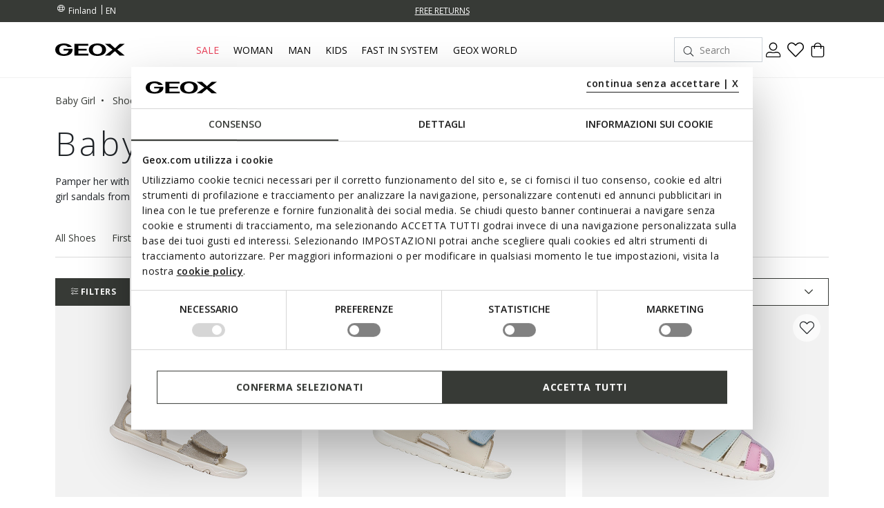

--- FILE ---
content_type: text/html;charset=UTF-8
request_url: https://www.geox.com/en-FI/baby_girl/shoes/sandals/
body_size: 35060
content:
<!DOCTYPE html>
<html lang="en">
<head>
<!--[if gt IE 9]><!-->
<script>//common/scripts.isml</script>
<script defer="defer" src="/on/demandware.static/Sites-xcom-dach-Site/-/en_FI/v1768494374739/js/main.js"></script>

    
        <script defer="defer" src="/on/demandware.static/Sites-xcom-dach-Site/-/en_FI/v1768494374739/js/search.js"
            
            >
        </script>
    

<link rel="stylesheet" href="/on/demandware.static/Sites-xcom-dach-Site/-/en_FI/v1768494374739/css/common.css" />


<!--<![endif]-->
<meta charset=UTF-8>

<meta http-equiv="x-ua-compatible" content="ie=edge">

<meta name="viewport" content="width=device-width, initial-scale=1, maximum-scale=1">









    <title>Baby Girl&#x27;s Colorful, Casual and Light Sandals | Geox ®</title>


<meta name="description" content="Discover all the models of colored and light sandals by Geox for baby Girl, ready to accompany the little ones from the first months of life."/>
<meta name="keywords" content="GEOX: Breathable Shoes and Clothing for Men, Women and Kids Geox"/>





<link rel="shortcut icon" type="image/x-icon" href="/on/demandware.static/Sites-xcom-dach-Site/-/default/dwc58b883f/images/favicon.ico"/>
<link rel="apple-touch-icon" sizes="57x57" href="/on/demandware.static/Sites-xcom-dach-Site/-/default/dw8244516e/images/favicons/apple-icon-57x57.png"/>
<link rel="apple-touch-icon" sizes="60x60" href="/on/demandware.static/Sites-xcom-dach-Site/-/default/dwd408b6e3/images/favicons/apple-icon-60x60.png"/>
<link rel="apple-touch-icon" sizes="72x72" href="/on/demandware.static/Sites-xcom-dach-Site/-/default/dw1bd2822c/images/favicons/apple-icon-72x72.png"/>
<link rel="apple-touch-icon" sizes="76x76" href="/on/demandware.static/Sites-xcom-dach-Site/-/default/dwc3e0606c/images/favicons/apple-icon-76x76.png"/>
<link rel="apple-touch-icon" sizes="114x114" href="/on/demandware.static/Sites-xcom-dach-Site/-/default/dw3294815a/images/favicons/apple-icon-114x114.png"/>
<link rel="apple-touch-icon" sizes="120x120" href="/on/demandware.static/Sites-xcom-dach-Site/-/default/dw4814f92c/images/favicons/apple-icon-120x120.png"/>
<link rel="apple-touch-icon" sizes="144x144" href="/on/demandware.static/Sites-xcom-dach-Site/-/default/dw8a99e020/images/favicons/apple-icon-144x144.png"/>
<link rel="apple-touch-icon" sizes="152x152" href="/on/demandware.static/Sites-xcom-dach-Site/-/default/dwaeb2610c/images/favicons/apple-icon-152x152.png"/>
<link rel="apple-touch-icon" sizes="180x180" href="/on/demandware.static/Sites-xcom-dach-Site/-/default/dw06f81701/images/favicons/apple-icon-180x180.png"/>
<link rel="icon" type="image/png" sizes="192x192"  href="/on/demandware.static/Sites-xcom-dach-Site/-/default/dw1cf98233/images/favicons/android-icon-192x192.png"/>
<link rel="icon" type="image/png" sizes="32x32" href="/on/demandware.static/Sites-xcom-dach-Site/-/default/dw9f42c001/images/favicons/favicon-32x32.png"/>
<link rel="icon" type="image/png" sizes="96x96" href="/on/demandware.static/Sites-xcom-dach-Site/-/default/dw338b0a28/images/favicons/favicon-96x96.png"/>
<link rel="icon" type="image/png" sizes="16x16" href="/on/demandware.static/Sites-xcom-dach-Site/-/default/dw2957a888/images/favicons/favicon-16x16.png"/>
<link rel="manifest" href="/on/demandware.static/Sites-xcom-dach-Site/-/default/dwe36016c5/images/favicons/manifest.json"/>

<meta name="msapplication-TileColor" content="#ffffff">
<meta name="msapplication-TileImage" content="/ms-icon-144x144.png">


<link rel="preconnect" href="https://fonts.googleapis.com">
<link rel="preconnect" href="https://fonts.gstatic.com" crossorigin>
<link href="https://fonts.googleapis.com/css2?family=Open+Sans:ital,wght@0,300;0,400;0,600;0,700;1,400&display=swap" rel="stylesheet">

<link rel="stylesheet" href="/on/demandware.static/Sites-xcom-dach-Site/-/en_FI/v1768494374739/css/global.css" />

    <link rel="stylesheet" href="/on/demandware.static/Sites-xcom-dach-Site/-/en_FI/v1768494374739/css/search.css"  />



    <meta name="google-site-verification" content="&lt;meta name=&quot;google-site-verification&quot; content=&quot;O-Z3h2Q0Ho3r4MOdlZscYAC0QTcYjHooD3aHihssm18&quot; /&gt;" />













    
        
            
            <meta name="robots" content="index, follow">
        
    










<script>
    window.dataLayer = window.dataLayer || [];
    var wSetupData = {"event":"wSetup","ss_event_id":"1768499800490.oxsdiqzrkps","country":"FI","language":"en","LangCountry":"en-fi","currency":"EUR","hashedCountry":"68915d5a1b08021e1fbbcdfa910e526c6c87c414972e55c4419bd336b1d32e80","environment":"production","pageType":"listing","pageClusterAdv":"landing_std","firstLevelCategory":"babygirl","secondLevelCategory":"babygirl-babygirl_scarpe","thirdLevelCategory":"babygirl-babygirl_scarpe-babygirl_scarpe_sandali","loginStatus":"not_logged","userGender":"not_logged","userYearBirth":"not_logged","userCountry":"not_logged","userID":"not_logged","registrationDate":"not_logged","salesforceContactID":"not_logged","salesforceAccountID":"not_logged","userTotalPurchases":"not_logged","userTotalRefunds":"not_logged","userValuePurchase":"not_logged","dateFirstPurchase":"not_logged","dateLastPurchase":"not_logged","wishListTotalItems":0,"wishListTotalValue":0,"transactionid-dl":"","benefeetSaldo":0,"stepBenefeet":"","gainedVouchers":0,"missions":"0","programRegistration":"","error":"no"};
    wSetupData.orientation = window.matchMedia("(orientation: portrait)").matches ? "portrait" : "landscape";
    dataLayer.push(wSetupData);
</script>


<script>
    window.pageAction = 'searchshow';
    window.gtmEnabled = true;

    function gtmHasLoaded(){
        window.dataLayer = window.dataLayer || [];

        var orderId = -1;
        var dataLayerEvent = false;
        var ga4DataLayerEvent = false;

        // In all cases except Order Confirmation, the data layer should be pushed, so default to that case
        var pushDataLayer = true;
        if (window.pageAction === 'orderconfirm') {
            // As of now, the correction is for order confirmation only
            if (dataLayerEvent) {
                orderId = getOrderId(dataLayerEvent);
            } else {
                orderId = getGA4OrderId(ga4DataLayerEvent);
            }

            var ordersPushedToGoogle = getOrdersPushedToGoogle();
            var orderIdHasBeenPushedToGoogle = ordersPushedToGoogle.length > 0 ? orderHasBeenPushedToGoogle(orderId, ordersPushedToGoogle) : false;
            if (orderIdHasBeenPushedToGoogle) {
                // If the data has already been sent, let's not push it again.
                pushDataLayer = false;
            }
        }

        if (pushDataLayer) {
            if (dataLayerEvent) {
                dataLayer.push(dataLayerEvent);
            }

            // If both events active, clear first ecommerce object to prevent events affecting one another
            if (dataLayerEvent && ga4DataLayerEvent) {
                dataLayer.push({ ecommerce: null });
            }

            if (ga4DataLayerEvent) {
                dataLayer.push(ga4DataLayerEvent);
            }

            if (window.pageAction === 'orderconfirm') {
                // Add the orderId to the array of orders that is being stored in localStorage
                ordersPushedToGoogle.push(orderId);
                // The localStorage is what is used to prevent the duplicate send from mobile platforms
                window.localStorage.setItem('ordersPushedToGoogle', JSON.stringify(ordersPushedToGoogle));
            }
        }
    }

    function getOrderId(dataLayer) {
        if ('ecommerce' in dataLayer) {
            if ('purchase' in dataLayer.ecommerce && 'actionField' in dataLayer.ecommerce.purchase &&
                'id' in dataLayer.ecommerce.purchase.actionField) {
                return dataLayer.ecommerce.purchase.actionField.id;
            }
        }

        return -1;
    }

    function getGA4OrderId(dataLayer) {
        if ('ecommerce' in dataLayer && 'transaction_id' in dataLayer.ecommerce) {
            return dataLayer.ecommerce.transaction_id;
        }

        return -1;
    }

    function getOrdersPushedToGoogle() {
        var ordersPushedToGoogleString = window.localStorage.getItem('ordersPushedToGoogle');
        if (ordersPushedToGoogleString && ordersPushedToGoogleString.length > 0) {
            return JSON.parse(ordersPushedToGoogleString);
        }

        return [];
    }

    function orderHasBeenPushedToGoogle(orderId, ordersPushedToGoogle) {
        if (orderId) {
            for (var index = 0; index < ordersPushedToGoogle.length; index++) {
                if (ordersPushedToGoogle[index] === orderId) {
                    return true;
                }
            }
        }

        return false;
    }

    if (!!window.google_tag_manager) {
        // Google Tag Manager has already been loaded
        gtmHasLoaded();
    } else {
        window.addEventListener('gtm_loaded', function () {
            // Google Tag Manager has been loaded
            gtmHasLoaded();
        });
    }
</script>

<!-- Google Tag Manager -->
<script>(function(w,d,s,l,i){w[l]=w[l]||[];w[l].push({'gtm.start':
new Date().getTime(),event:'gtm.js'});var f=d.getElementsByTagName(s)[0],
j=d.createElement(s),dl=l!='dataLayer'?'&l='+l:'';j.async=true;j.src=
'https://www.googletagmanager.com/gtm.js?id='+i+dl;

j.addEventListener('load', function() {
  var _ge = new CustomEvent('gtm_loaded', { bubbles: true });
  d.dispatchEvent(_ge);
});

f.parentNode.insertBefore(j,f);
})(window,document,'script','dataLayer','GTM-W6KWBB6');</script>
<!-- End Google Tag Manager -->


<script defer src="/on/demandware.static/Sites-xcom-dach-Site/-/en_FI/v1768494374739/js/tagmanager.js"></script>



<link rel="alternate" hreflang="it-IT" href="https://www.geox.com/it-IT/bimba/scarpe/sandali/" />

<link rel="alternate" hreflang="de-AT" href="https://www.geox.com/de-AT/baby_madchen/schuhe/sandalen/" />

<link rel="alternate" hreflang="fr-BE" href="https://www.geox.com/fr-BE/bebe_fille/chaussures/sandales/" />

<link rel="alternate" hreflang="en-BG" href="https://www.geox.com/en-BG/baby_girl/shoes/sandals/" />

<link rel="alternate" hreflang="en-HR" href="https://www.geox.com/en-HR/baby_girl/shoes/sandals/" />

<link rel="alternate" hreflang="en-EE" href="https://www.geox.com/en-EE/baby_girl/shoes/sandals/" />

<link rel="alternate" hreflang="en-FI" href="https://www.geox.com/en-FI/baby_girl/shoes/sandals/" />

<link rel="alternate" hreflang="fr-FR" href="https://www.geox.com/fr-FR/bebe_fille/chaussures/sandales/" />

<link rel="alternate" hreflang="en-GB" href="https://www.geox.com/en-GB/baby_girl/shoes/sandals/" />

<link rel="alternate" hreflang="de-DE" href="https://www.geox.com/de-DE/baby_madchen/schuhe/sandalen/" />

<link rel="alternate" hreflang="en-DK" href="https://www.geox.com/en-DK/baby_girl/shoes/sandals/" />

<link rel="alternate" hreflang="en-GR" href="https://www.geox.com/en-GR/baby_girl/shoes/sandals/" />

<link rel="alternate" hreflang="en-IE" href="https://www.geox.com/en-IE/baby_girl/shoes/sandals/" />

<link rel="alternate" hreflang="en-LV" href="https://www.geox.com/en-LV/baby_girl/shoes/sandals/" />

<link rel="alternate" hreflang="en-LT" href="https://www.geox.com/en-LT/baby_girl/shoes/sandals/" />

<link rel="alternate" hreflang="fr-LU" href="https://www.geox.com/fr-LU/bebe_fille/chaussures/sandales/" />

<link rel="alternate" hreflang="fr-MC" href="https://www.geox.com/fr-MC/bebe_fille/chaussures/sandales/" />

<link rel="alternate" hreflang="en-NL" href="https://www.geox.com/en-NL/baby_girl/shoes/sandals/" />

<link rel="alternate" hreflang="pt-PT" href="https://www.geox.com/pt-PT/bebe_menina/sapatos/sandalias/" />

<link rel="alternate" hreflang="en-SE" href="https://www.geox.com/en-SE/baby_girl/shoes/sandals/" />

<link rel="alternate" hreflang="en-RO" href="https://www.geox.com/en-RO/baby_girl/shoes/sandals/" />

<link rel="alternate" hreflang="en-SI" href="https://www.geox.com/en-SI/baby_girl/shoes/sandals/" />

<link rel="alternate" hreflang="es-ES" href="https://www.geox.com/es-ES/bebe_nina/zapatos/sandalias/" />

<link rel="alternate" hreflang="de-CH" href="https://www.geox.com/de-CH/baby_madchen/schuhe/sandalen/" />

<link rel="alternate" hreflang="en-HU" href="https://www.geox.com/en-HU/baby_girl/shoes/sandals/" />

<link rel="alternate" hreflang="en-CN" href="https://www.geox.com/en-CN/baby_girl/shoes/sandals/" />

<link rel="alternate" hreflang="en-CA" href="https://www.geox.com/en-CA/baby_girl/shoes/sandals/" />

<link rel="alternate" hreflang="en-RU" href="https://www.geox.com/en-RU/baby_girl/shoes/sandals/" />

<link rel="alternate" hreflang="en-US" href="https://www.geox.com/en-US/baby_girl/shoes/sandals/" />

<link rel="alternate" hreflang="it" href="https://www.geox.com/it-IT/bimba/scarpe/sandali/" />

<link rel="alternate" hreflang="fr" href="https://www.geox.com/fr-FR/bebe_fille/chaussures/sandales/" />

<link rel="alternate" hreflang="en" href="https://www.geox.com/en-GB/baby_girl/shoes/sandals/" />

<link rel="alternate" hreflang="de" href="https://www.geox.com/de-DE/baby_madchen/schuhe/sandalen/" />

<link rel="alternate" hreflang="pt" href="https://www.geox.com/pt-PT/bebe_menina/sapatos/sandalias/" />

<link rel="alternate" hreflang="es" href="https://www.geox.com/es-ES/bebe_nina/zapatos/sandalias/" />

<link rel="alternate" hreflang="en-AD" href="https://www.geox.com/int/baby_girl/shoes/sandals/" />

<link rel="alternate" hreflang="en-IN" href="https://www.geox.com/int/baby_girl/shoes/sandals/" />

<link rel="alternate" hreflang="en-AE" href="https://www.geox.com/int/baby_girl/shoes/sandals/" />

<link rel="alternate" hreflang="en-BJ" href="https://www.geox.com/int/baby_girl/shoes/sandals/" />

<link rel="alternate" hreflang="en-IL" href="https://www.geox.com/int/baby_girl/shoes/sandals/" />

<link rel="alternate" hreflang="en-AM" href="https://www.geox.com/int/baby_girl/shoes/sandals/" />

<link rel="alternate" hreflang="en-PH" href="https://www.geox.com/int/baby_girl/shoes/sandals/" />

<link rel="alternate" hreflang="en-AU" href="https://www.geox.com/int/baby_girl/shoes/sandals/" />

<meta property="og:type" content="website" />

<meta property="og:title" content="Baby Girl's Colorful, Casual and Light Sandals | Geox &reg;" />

<meta property="og:locale" content="en_FI" />

<meta property="twitter:card" content="summary_large_image" />

<meta property="og:description" content="Discover all the models of colored and light sandals by Geox for baby Girl, ready to accompany the little ones from the first months of life." />

<meta property="og:url" content="/en-FI/baby_girl/shoes/sandals/" />





    
    
    

    <!-- Google Tag Manager - Rakuten-->
    <script>(function(w,d,s,l,i){w[l]=w[l]||[];w[l].push({'gtm.start':
    new Date().getTime(),event:'gtm.js'});var f=d.getElementsByTagName(s)[0],
    j=d.createElement(s);j.async=true;j.src='https://trckng.geox.com/5trowroxj.js?'+i;
    f.parentNode.insertBefore(j,f);
    })(window,document,'script','dataLayer','7=aWQ9R1RNLUtSMjI3TlE1&amp;sort=desc');</script>
    <!-- End Google Tag Manager - Rakuten -->






<meta name="theme-color" content="#F2F2F2">

<meta name="msapplication-navbutton-color" content="#F2F2F2">

<meta name="apple-mobile-web-app-capable" content="yes">
<meta name="apple-mobile-web-app-status-bar-style" content="#F2F2F2">

<link rel="canonical" href="/en-FI/baby_girl/shoes/sandals/"/>

<script type="text/javascript">//<!--
/* <![CDATA[ (head-active_data.js) */
var dw = (window.dw || {});
dw.ac = {
    _analytics: null,
    _events: [],
    _category: "",
    _searchData: "",
    _anact: "",
    _anact_nohit_tag: "",
    _analytics_enabled: "true",
    _timeZone: "Europe/Rome",
    _capture: function(configs) {
        if (Object.prototype.toString.call(configs) === "[object Array]") {
            configs.forEach(captureObject);
            return;
        }
        dw.ac._events.push(configs);
    },
	capture: function() { 
		dw.ac._capture(arguments);
		// send to CQ as well:
		if (window.CQuotient) {
			window.CQuotient.trackEventsFromAC(arguments);
		}
	},
    EV_PRD_SEARCHHIT: "searchhit",
    EV_PRD_DETAIL: "detail",
    EV_PRD_RECOMMENDATION: "recommendation",
    EV_PRD_SETPRODUCT: "setproduct",
    applyContext: function(context) {
        if (typeof context === "object" && context.hasOwnProperty("category")) {
        	dw.ac._category = context.category;
        }
        if (typeof context === "object" && context.hasOwnProperty("searchData")) {
        	dw.ac._searchData = context.searchData;
        }
    },
    setDWAnalytics: function(analytics) {
        dw.ac._analytics = analytics;
    },
    eventsIsEmpty: function() {
        return 0 == dw.ac._events.length;
    }
};
/* ]]> */
// -->
</script>
<script type="text/javascript">//<!--
/* <![CDATA[ (head-cquotient.js) */
var CQuotient = window.CQuotient = {};
CQuotient.clientId = 'bccr-dach';
CQuotient.realm = 'BCCR';
CQuotient.siteId = 'xcom-dach';
CQuotient.instanceType = 'prd';
CQuotient.locale = 'en_FI';
CQuotient.fbPixelId = '__UNKNOWN__';
CQuotient.activities = [];
CQuotient.cqcid='';
CQuotient.cquid='';
CQuotient.cqeid='';
CQuotient.cqlid='';
CQuotient.apiHost='api.cquotient.com';
/* Turn this on to test against Staging Einstein */
/* CQuotient.useTest= true; */
CQuotient.useTest = ('true' === 'false');
CQuotient.initFromCookies = function () {
	var ca = document.cookie.split(';');
	for(var i=0;i < ca.length;i++) {
	  var c = ca[i];
	  while (c.charAt(0)==' ') c = c.substring(1,c.length);
	  if (c.indexOf('cqcid=') == 0) {
		CQuotient.cqcid=c.substring('cqcid='.length,c.length);
	  } else if (c.indexOf('cquid=') == 0) {
		  var value = c.substring('cquid='.length,c.length);
		  if (value) {
		  	var split_value = value.split("|", 3);
		  	if (split_value.length > 0) {
			  CQuotient.cquid=split_value[0];
		  	}
		  	if (split_value.length > 1) {
			  CQuotient.cqeid=split_value[1];
		  	}
		  	if (split_value.length > 2) {
			  CQuotient.cqlid=split_value[2];
		  	}
		  }
	  }
	}
}
CQuotient.getCQCookieId = function () {
	if(window.CQuotient.cqcid == '')
		window.CQuotient.initFromCookies();
	return window.CQuotient.cqcid;
};
CQuotient.getCQUserId = function () {
	if(window.CQuotient.cquid == '')
		window.CQuotient.initFromCookies();
	return window.CQuotient.cquid;
};
CQuotient.getCQHashedEmail = function () {
	if(window.CQuotient.cqeid == '')
		window.CQuotient.initFromCookies();
	return window.CQuotient.cqeid;
};
CQuotient.getCQHashedLogin = function () {
	if(window.CQuotient.cqlid == '')
		window.CQuotient.initFromCookies();
	return window.CQuotient.cqlid;
};
CQuotient.trackEventsFromAC = function (/* Object or Array */ events) {
try {
	if (Object.prototype.toString.call(events) === "[object Array]") {
		events.forEach(_trackASingleCQEvent);
	} else {
		CQuotient._trackASingleCQEvent(events);
	}
} catch(err) {}
};
CQuotient._trackASingleCQEvent = function ( /* Object */ event) {
	if (event && event.id) {
		if (event.type === dw.ac.EV_PRD_DETAIL) {
			CQuotient.trackViewProduct( {id:'', alt_id: event.id, type: 'raw_sku'} );
		} // not handling the other dw.ac.* events currently
	}
};
CQuotient.trackViewProduct = function(/* Object */ cqParamData){
	var cq_params = {};
	cq_params.cookieId = CQuotient.getCQCookieId();
	cq_params.userId = CQuotient.getCQUserId();
	cq_params.emailId = CQuotient.getCQHashedEmail();
	cq_params.loginId = CQuotient.getCQHashedLogin();
	cq_params.product = cqParamData.product;
	cq_params.realm = cqParamData.realm;
	cq_params.siteId = cqParamData.siteId;
	cq_params.instanceType = cqParamData.instanceType;
	cq_params.locale = CQuotient.locale;
	
	if(CQuotient.sendActivity) {
		CQuotient.sendActivity(CQuotient.clientId, 'viewProduct', cq_params);
	} else {
		CQuotient.activities.push({activityType: 'viewProduct', parameters: cq_params});
	}
};
/* ]]> */
// -->
</script>


   <script type="application/ld+json">
        {"@context":"http://schema.org/","@type":"ItemList","itemListElement":[{"@type":"ListItem","position":1,"url":"https://www.geox.com/en-FI/sandals_with_straps-beige-sandal_steppieup_toddler_girl-B656QB000CRC5000.html"},{"@type":"ListItem","position":2,"url":"https://www.geox.com/en-FI/sandals_with_straps-light_ivory-light_yellow-sandal_macchia_baby_girl-B254WA08502C1M2M.html"},{"@type":"ListItem","position":3,"url":"https://www.geox.com/en-FI/closed_toe_sandals-lilac-watersea-sandal_macchia_baby_girl-B254WB08502C8888.html"},{"@type":"ListItem","position":4,"url":"https://www.geox.com/en-FI/sandals_with_straps-platinum-pink-verred_toddler_girl-B6521B04402C2UE8.html"},{"@type":"ListItem","position":5,"url":"https://www.geox.com/en-FI/sandals_with_straps-lilac-sandal_steppieup_toddler_girl-B656QB000CRC8020.html"},{"@type":"ListItem","position":6,"url":"https://www.geox.com/en-FI/sandals_with_straps-off_white-silver-sandal_macchia_baby_girl-B254WA007BCC0626.html"},{"@type":"ListItem","position":7,"url":"https://www.geox.com/en-FI/closed_toe_sandals-light_rose-pink-sandal_macchia_baby-B254WB085BCC8WE8.html"},{"@type":"ListItem","position":8,"url":"https://www.geox.com/en-FI/closed_toe_sandals-white-silver-sandal_macchia_baby_girl-B254WB007NFC0007.html"},{"@type":"ListItem","position":9,"url":"https://www.geox.com/en-FI/sandals_with_straps-silver-lilac-verred_toddler_girl-B6521B04402C1316.html"},{"@type":"ListItem","position":10,"url":"https://www.geox.com/en-FI/closed_toe_sandals-white-pink-sandal_iupidoo_baby_girl-B6517B054GNC0406.html"},{"@type":"ListItem","position":11,"url":"https://www.geox.com/en-FI/closed_toe_sandals-light_rose-multicolor-sandal_macchia_baby_girl-B254WB007BCC8W0G.html"}]}
    </script>



</head>
<body>
<!-- Google Tag Manager (noscript) -->
<noscript><iframe src="https://www.googletagmanager.com/ns.html?id=GTM-W6KWBB6"
height="0" width="0" style="display:none;visibility:hidden"></iframe></noscript>
<!-- End Google Tag Manager (noscript) -->

<div class="page" data-action="Search-Show" data-querystring="cgid=BABYGIRL-BABYGIRL_SCARPE-BABYGIRL_SCARPE_SANDALI" data-firstlevelcategory="babygirl">
<header>
    
    


<div class="headerPromo"></div>




    
    <div class="header-banner">
        <div class="container">
            <div class="header-banner-wrapper">
                
                <div class="countryselector-container">
                    




    
    <a class="link-icon-text label-font-s country" href="/change-country?uc=true">
        <i class="icon-Language"></i>
        <span class="country-name data-name">Finland</span>
    </a>

    
    
        <select class="custom-select country-selector" data-display="Select" name="country-language">
            <option value="EN" selected>
                EN
            </option>

            
                
            
                
            
                
            
                
            
                
            
                
            
                
            
                
            
                
            
                
            
                
            
                
            
                
            
                
            
                
            
                
            
                
            
        </select>
    







                </div>

                
                


<div class="headerStripe"><div class="headerStripeContainer"><div class="headerStripeSlider"><div class="headerStripeSlide">
    <div class="headerStripeItem" data-component="black_stripe" data-gtmlabel="get_free_standard" data-gtmcategory="shipping">
        <div class="text label-font-s" >
            <u>FREE STANDARD DELIVERY FOR ORDERS OVER 90.00 €</u>
        </div>

        <div class="layer-container d-none" data-nosnippet>
            <div class="layer-content page">
                <p class="h5 h5-bold title">Shipping costs and methods</p>
<p class="font-m small-margin">Delivery times and shipping charges vary according to the kind of delivery chosen for
    your purchase.</p>
<div class="main-container">
    <p class="h6 h6-bold text-uppercase subtitle">Standard - HOME</p>
    <p class="font-m small-margin"><b>Delivery time: </b>4-7 working days</p>
    <p class="font-m small-margin"><b>Cost: </b>free for orders over 90.00 €; for orders under this amount, customers
        will be charged 12.90 €</p>

<p class="h6 h6-bold text-uppercase subtitle">Express - HOME</p>
<p class="font-m small-margin"><b>Delivery time: </b>1-2 working days</p>
<p class="font-m small-margin"><b>Cost: </b> 35.00 €</p>

    <p class="h6 h6-bold text-uppercase subtitle">UPS Access Point</p>
    <p class="font-m small-margin"><b>Delivery time: </b>4-7 working days</p>
    <p class="font-m small-margin"><b>Cost: </b>free for orders over 90,00 €; for orders under this amount, customers will be charged 10.00 €</p>

    <p class="font-m order-info">Please add an extra day for delivery of orders to remote areas.
    </p>

    <p class="font-m order-info">The delivery time is calculated from the moment when the order is handed over to the
        courier.</p>
    <p class="font-m order-info">Deliveries take place during business hours from Monday to Friday, except for public
        holidays. On other occasions, such as holidays, the processing times may be slightly longer.</p>
</div>
            </div>
        </div>
    </div>
</div><div class="headerStripeSlide">
    <div class="headerStripeItem" data-component="black_stripe" data-gtmlabel="free_returns" data-gtmcategory="return">
        <div class="text label-font-s" >
            <u>FREE RETURNS</u>
        </div>

        <div class="layer-container d-none" data-nosnippet>
            <div class="layer-content page">
                <p class="h5 h5-bold title">Returns</p>
<div class="main-container">
    <p class="font-m mb-3">You have got up to 30 days from delivery of your online order to change your mind and
        return
        purchased items free of charge. You can choose one of the following methods:</p>
    <p class="font-m mb-3">- by UPS courier - free of charge</p>
    <p class="font-m mb-3">- from a UPS Access Point - free of charge</p>

    <p class="font-m order-info">Otherwise, you can return items with your preferred courier at your own
        expense.
    </p>
</div>
            </div>
        </div>
    </div>
</div><div class="headerStripeSlide">
    <div class="headerStripeItem" data-component="black_stripe" data-gtmlabel="" data-gtmcategory="">
        <div class="text label-font-s" >
            <u>PICK YOUR ORDER UP FROM A NEARBY COLLECTION POINT.</u>
        </div>

        <div class="layer-container d-none" data-nosnippet>
            <div class="layer-content page">
                <p class="h5 h5-bold title">Collection Point</p>
<div class="main-container">
    <p class="font-m mb-3">Delivery to a UPS Access Point is a practical solution that is free of charge and allows you to collect your order from a safe place at a time that suits you. 
    </p>
</div>
            </div>
        </div>
    </div>
</div></div>
</div></div>




                <div class="utilitylink-container">
                    

                    
                </div>
            </div>
        </div>
    </div>

    
    <nav role="navigation">
        <div class="header">
            <div class="container header-menu-container">
                <div class="header-menu-wrapper">
                    
                    <div class="navbar-header brand">
                        <button class="navbar-toggler d-lg-none" type="button" aria-controls="sg-navbar-collapse" aria-expanded="false" aria-label="Toggle navigation" data-gtmlabel='menu'>
                            <i class="icon-Burger-Default"></i>
                        </button>

                        <a class="logo-home" href="/en-FI/" data-gtmlabel="logo">
                            <img class="img-fluid lazy" src="/on/demandware.static/Sites-xcom-dach-Site/-/default/dw16f5b530/images/Geox-Logo.svg" alt="Geox-logo" title="Geox-logo"/>
                        </a>
                    </div>

                    
                    <div class="navbar-header menu">
                        <div class="main-menu navbar-toggleable-md menu-toggleable-left multilevel-dropdown d-none d-lg-block" id="sg-navbar-collapse">
                            <nav class="navbar navbar-expand-md">

    <div class="menu-group" role="navigation">
        <ul class="nav navbar-nav first-level" role="menu">
            
            

<div class="nav-pagedesign-category"><div class="nav-pagedesign-category-container firstMenuCategory">

<li class="nav-item nav-item-firstlevel nav-item-firstlevel-pagedesign promotional dropdown d-none" role="presentation">
    <a href="/en-FI/sale/" id="SALE_DK-FI-SE" class="nav-link label-font-m promotional" role="button" data-toggle="dropdown" aria-haspopup="true" aria-expanded="false" tabindex="0" title="Sale" data-gtmlabel="SALE_DK-FI-SE" data-gtmposition="main_menu">
        Sale
    </a>

    
    
        
<div class="dropdown-menu dropdown-menu-secondlevel">
    <div class="container"> 
        <div class="row nav navbar-nav second-level"role="menu" aria-hidden="true" aria-label="SALE_DK-FI-SE">
            <div class="col-12 wall-column">

                <div class="button-shop-in hide-on-desktop">
                    <a href="/en-FI/sale/" class="btn btn-secondary btn-small" role="button" data-gtmlabel="shop_in" data-gtmposition="primary_menu" data-gtmparentcat="SALE_DK-FI-SE">
                        <span>Shop Sale</span>
                    </a>
                </div>

                <ul class="nav navbar-nav navbar-nav-secondlevel navbar-nav-walllevel" role="menu" aria-hidden="true" aria-label="SALE_DK-FI-SE">
                    
                        <li class="nav-item nav-item-secondlevel nav-item-wall" role="presentation">
                            <a href="/en-FI/sale/sale_woman/" id="SALE_WOMAN-DK-FI-SE" class="label-font-semibold-l" role="menuitem" tabindex="0" data-gtmlabel="SALE_WOMAN-DK-FI-SE" data-gtmposition="secondary_menu" data-gtmparentcat="SALE_DK-FI-SE">
                                
                                    <div class="nav-item-image bg-shadow">
                                        <img class="lazy" data-src="/on/demandware.static/-/Sites-site-catalog/default/dwe4c38d70/Menu/01-Saldi/Woman_Saldi.jpg" alt="WOMEN'S SALE"/>
                                    </div>
                                

                                <div class="nav-item-text">
                                    <span>WOMEN'S SALE</span>
                                </div>
                            </a>
                        </li>
                    
                        <li class="nav-item nav-item-secondlevel nav-item-wall" role="presentation">
                            <a href="/en-FI/sale/sale_man/" id="SALE_MAN-DK-FI-SE" class="label-font-semibold-l" role="menuitem" tabindex="0" data-gtmlabel="SALE_MAN-DK-FI-SE" data-gtmposition="secondary_menu" data-gtmparentcat="SALE_DK-FI-SE">
                                
                                    <div class="nav-item-image bg-shadow">
                                        <img class="lazy" data-src="/on/demandware.static/-/Sites-site-catalog/default/dw6ced4a46/Menu/01-Saldi/Man_Saldi.jpg" alt="MEN'S SALE"/>
                                    </div>
                                

                                <div class="nav-item-text">
                                    <span>MEN'S SALE</span>
                                </div>
                            </a>
                        </li>
                    
                        <li class="nav-item nav-item-secondlevel nav-item-wall" role="presentation">
                            <a href="/en-FI/sale/sale_kids/" id="SALE_KIDS-DK-FI-SE" class="label-font-semibold-l" role="menuitem" tabindex="0" data-gtmlabel="SALE_KIDS-DK-FI-SE" data-gtmposition="secondary_menu" data-gtmparentcat="SALE_DK-FI-SE">
                                
                                    <div class="nav-item-image bg-shadow">
                                        <img class="lazy" data-src="/on/demandware.static/-/Sites-site-catalog/default/dwd674fde4/Menu/01-Saldi/Kids_Saldi.jpg" alt="KIDS' SALE"/>
                                    </div>
                                

                                <div class="nav-item-text">
                                    <span>KIDS' SALE</span>
                                </div>
                            </a>
                        </li>
                    
                </ul>
            </div>

        </div>
    </div>

    
</div>
    
</li></div></div>


            
                
                    

                    
                        
                        
                            <li class="nav-item nav-item-firstlevel  dropdown" role="presentation">
                                <a href="/en-FI/woman/" id="DONNA" class="nav-link label-font-m " role="button" data-toggle="dropdown" aria-haspopup="true" aria-expanded="false" tabindex="0" title="Woman" data-gtmlabel="DONNA" data-gtmposition="main_menu">
                                    Woman
                                </a>

                                

                                
                                    
                                        <div class="dropdown-menu dropdown-menu-secondlevel">
    <div class="container">
        <div class="row nav navbar-nav second-level" role="menu" aria-hidden="true" aria-label="DONNA">

            
            <div class="col-lg-2 col-md-12 first-column">
                

                
                    <div class="shop-by-label hide-on-desktop">
                        <span class="label-font-xl">Choose by</span>
                    </div>
                

                
                    <div class="buttons-sale-newin-wrapper">
                        <a href="https://www.geox.com/en-FI/new_in/woman/" class="button-link button-link-newin" data-gtmlabel="NEWIN_WOMAN" data-gtmposition="primary_menu" data-gtmparentcat="DONNA"> New Additions </a><a href="https://www.geox.com/en-FI/sale/sale_woman/" class="button-link button-link-sale" data-gtmlabel="SALE_WOMAN" data-gtmposition="primary_menu" data-gtmparentcat="DONNA"> Sale </a>
<!--<a href="https://www.geox.com/en-FI/promotions/woman/" class="button-link button-link-sale" data-gtmlabel="MIDSEASON_WOMAN" data-gtmposition="primary_menu" data-gtmparentcat="DONNA"> PROMOTIONS </a>-->
<!--<a href="https://www.geox.com/en-FI/black_friday/woman/" class="button-link button-link-sale" data-gtmlabel="BLACKFRIDAY_WOMAN" data-gtmposition="primary_menu" data-gtmparentcat="DONNA"> Black Friday </a> -->
                    </div>
                

                <div class="navbar-nav-secondlevel-container">
                    
                    
                        <ul class="nav navbar-nav navbar-nav-secondlevel" role="menu" aria-hidden="true" aria-label="DONNA">
                            
                                
                                    <li class="nav-item nav-item-secondlevel" role="presentation">
                                        <a href="javascript: void(0)" id="DONNA-DONNA_SHOPBYOCCASION" class="label-font-semibold-l nav-link-secondLevel" role="button" data-toggle="dropdown" aria-haspopup="true" aria-expanded="false" tabindex="0" data-gtmlabel="DONNA-DONNA_SHOPBYOCCASION" data-gtmposition="secondary_menu" data-gtmparentcat="DONNA">

                                            
                                                <div class="nav-item-mobile hide-on-desktop">
                                                    <div class="nav-item-image">
                                                        <img class="lazy" data-src="/on/demandware.static/-/Sites-site-catalog/default/dw6fe106e1/Menu/02-Donna/Shop-By-Occasion/SBO-Mobile/320x240_Woman.jpg" alt="Woman | GEOX"/>
                                                    </div>
                                                    <div class="nav-item-text">
                                                        <span class="label-font-semibold-l">OCCASION</span>
                                                    </div>
                                                </div>
                                            

                                            <span class="hide-on-tablet hide-on-mobile">CHOOSE BY OCCASION</span>
                                        </a>

                                        
                                        
<ul class="nav navbar-nav navbar-nav-thirdlevel" role="menu" aria-hidden="true" aria-label="DONNA">
    
    <li class="js-menu-back category-mob-header hide-on-desktop">
        <div class="mob-header-col">
            <span class="icon-Arrow-Left"></span>
        </div>
        <div class="mob-title label-font-bold-xl">
            <span>Choose by occasion</span>
        </div>
        <div class="mob-header-col"></div>
    </li>

    
    
    
    <li class="seeall-wrapper seeall-title label-font-semibold-l">
        <a href="/en-FI/woman/choose_by_occasion/" data-gtmlabel="see_all" data-gtmposition="thirdly_menu" data-gtmparentcat="DONNA-DONNA_SHOPBYOCCASION">
            See all
        </a>
    </li>
    
        <li class="nav-item nav-item-thirdlevel" role="presentation">
            <a href="/en-FI/woman/choose_by_occasion/winter_look/" id="DONNA-DONNA_SHOPBYOCCASION-INVERNO-DONNA" role="menuitem" class="dropdown-link label-font-m" tabindex="0" data-gtmlabel="DONNA-DONNA_SHOPBYOCCASION-INVERNO-DONNA" data-gtmposition="thirdly_menu" data-gtmparentcat="DONNA-DONNA_SHOPBYOCCASION">
                Winter look
            </a>
        </li>
    
        <li class="nav-item nav-item-thirdlevel" role="presentation">
            <a href="/en-FI/woman/choose_by_occasion/office-appropriate_looks/" id="DONNA-DONNA_SHOPBYOCCASION-LOOKUFFICIO" role="menuitem" class="dropdown-link label-font-m" tabindex="0" data-gtmlabel="DONNA-DONNA_SHOPBYOCCASION-LOOKUFFICIO" data-gtmposition="thirdly_menu" data-gtmparentcat="DONNA-DONNA_SHOPBYOCCASION">
                Office-appropriate looks
            </a>
        </li>
    
        <li class="nav-item nav-item-thirdlevel" role="presentation">
            <a href="/en-FI/woman/choose_by_occasion/big-event_outfits/" id="DONNA-DONNA_SHOPBYOCCASION-CERIMONIA" role="menuitem" class="dropdown-link label-font-m" tabindex="0" data-gtmlabel="DONNA-DONNA_SHOPBYOCCASION-CERIMONIA" data-gtmposition="thirdly_menu" data-gtmparentcat="DONNA-DONNA_SHOPBYOCCASION">
                Big-event outfits
            </a>
        </li>
    
        <li class="nav-item nav-item-thirdlevel" role="presentation">
            <a href="/en-FI/woman/choose_by_occasion/versatile_white_sneakers/" id="DONNA-DONNA_SHOPBYOCCASION-SNEAKERSBIANCHE" role="menuitem" class="dropdown-link label-font-m" tabindex="0" data-gtmlabel="DONNA-DONNA_SHOPBYOCCASION-SNEAKERSBIANCHE" data-gtmposition="thirdly_menu" data-gtmparentcat="DONNA-DONNA_SHOPBYOCCASION">
                Versatile white sneakers
            </a>
        </li>
    
    


    
    
</ul>
                                    </li>
                                
                            

                            
                        </ul>
                    

                    
                    
                        <ul class="nav navbar-nav navbar-nav-secondlevel" role="menu" aria-hidden="true" aria-label="null">
                            
                                
                                    <li class="nav-item nav-item-secondlevel" role="presentation">
                                        <a href="javascript: void(0)" id="DONNA-DONNA_SHOPBYFEATURE" class="label-font-semibold-l nav-link-secondLevel" role="button" data-toggle="dropdown" aria-haspopup="true" aria-expanded="false" tabindex="0" data-gtmlabel="DONNA-DONNA_SHOPBYFEATURE" data-gtmposition="secondary_menu">
                                            <span class="hide-on-tablet hide-on-mobile">CHOOSE BY FEATURE</span>

                                            
                                                <div class="nav-item-mobile hide-on-desktop">
                                                    <div class="nav-item-image">
                                                        <img class="lazy" data-src="/on/demandware.static/-/Sites-site-catalog/default/dw2d08af33/Menu/02-Donna/Shop-By-Feature/SBF-Mobile/320x240_Woman2.jpg" alt="FEATURE | GEOX"/>
                                                    </div>
                                                    <div class="nav-item-text">
                                                        <span class="label-font-semibold-l">FEATURE</span>
                                                    </div>
                                                </div>
                                            
                                        </a>

                                        
                                        
<ul class="nav navbar-nav navbar-nav-thirdlevel" role="menu" aria-hidden="true" aria-label="null">
    
    <li class="js-menu-back category-mob-header hide-on-desktop">
        <div class="mob-header-col">
            <span class="icon-Arrow-Left"></span>
        </div>
        <div class="mob-title label-font-bold-xl">
            <span>Choose by feature</span>
        </div>
        <div class="mob-header-col"></div>
    </li>

    
    
    
    <li class="seeall-wrapper seeall-title label-font-semibold-l">
        <a href="/en-FI/woman/choose_by_feature/" data-gtmlabel="see_all" data-gtmposition="thirdly_menu" data-gtmparentcat="DONNA-DONNA_SHOPBYFEATURE">
            See all
        </a>
    </li>
    
        <li class="nav-item nav-item-thirdlevel" role="presentation">
            <a href="/en-FI/woman/choose_by_feature/cushioning/" id="DONNA-DONNA_SHOPBYFEATURE-CUSHIONING" role="menuitem" class="dropdown-link label-font-m" tabindex="0" data-gtmlabel="DONNA-DONNA_SHOPBYFEATURE-CUSHIONING" data-gtmposition="thirdly_menu" data-gtmparentcat="DONNA-DONNA_SHOPBYFEATURE">
                Cushioning
            </a>
        </li>
    
        <li class="nav-item nav-item-thirdlevel" role="presentation">
            <a href="/en-FI/woman/choose_by_feature/added_breathability/" id="DONNA-DONNA_SHOPBYFEATURE-EXTRATRASPIRABILITA" role="menuitem" class="dropdown-link label-font-m" tabindex="0" data-gtmlabel="DONNA-DONNA_SHOPBYFEATURE-EXTRATRASPIRABILITA" data-gtmposition="thirdly_menu" data-gtmparentcat="DONNA-DONNA_SHOPBYFEATURE">
                Added breathability
            </a>
        </li>
    
        <li class="nav-item nav-item-thirdlevel" role="presentation">
            <a href="/en-FI/woman/choose_by_feature/fast-in/" id="DONNA-DONNA_SHOPBYFEATURE-FASTIN" role="menuitem" class="dropdown-link label-font-m" tabindex="0" data-gtmlabel="DONNA-DONNA_SHOPBYFEATURE-FASTIN" data-gtmposition="thirdly_menu" data-gtmparentcat="DONNA-DONNA_SHOPBYFEATURE">
                Fast-in
            </a>
        </li>
    
        <li class="nav-item nav-item-thirdlevel" role="presentation">
            <a href="/en-FI/woman/choose_by_feature/extra_grip/" id="DONNA-DONNA_SHOPBYFEATURE-GRIP" role="menuitem" class="dropdown-link label-font-m" tabindex="0" data-gtmlabel="DONNA-DONNA_SHOPBYFEATURE-GRIP" data-gtmposition="thirdly_menu" data-gtmparentcat="DONNA-DONNA_SHOPBYFEATURE">
                Extra grip
            </a>
        </li>
    
        <li class="nav-item nav-item-thirdlevel" role="presentation">
            <a href="/en-FI/woman/choose_by_feature/waterproofness/" id="DONNA-DONNA_SHOPBYFEATURE-IMPERMEABILITA" role="menuitem" class="dropdown-link label-font-m" tabindex="0" data-gtmlabel="DONNA-DONNA_SHOPBYFEATURE-IMPERMEABILITA" data-gtmposition="thirdly_menu" data-gtmparentcat="DONNA-DONNA_SHOPBYFEATURE">
                Waterproofness
            </a>
        </li>
    
    


    
    
</ul>
                                    </li>
                                
                            

                            
                        </ul>
                    
                </div>
            </div>

            
            <div class="col-lg-6 col-md-12 second-column">
                <div class="button-shop-in hide-on-desktop">
                    <a href="/en-FI/woman/" class="btn btn-secondary btn-small" role="button" data-gtmlabel="shop_in" data-gtmposition="primary_menu" data-gtmparentcat="DONNA">
                        <span>Shop Woman</span>
                    </a>
                </div>

                <ul class="nav navbar-nav navbar-nav-secondlevel" role="menu" aria-hidden="true" aria-label="null">
                    
                        
                            <li class="nav-item nav-item-secondlevel " role="presentation">
                                <a href="/en-FI/woman/shoes/" id="DONNA-DONNA_SCARPE" class="label-font-semibold-l nav-link-secondLevel" role="button" data-toggle="dropdown" aria-haspopup="true" aria-expanded="false" tabindex="0" data-gtmlabel="DONNA-DONNA_SCARPE" data-gtmposition="secondary_menu" data-gtmparentcat="DONNA">Shoes
                                    
                                        <span class="nav-item-image-mobile hide-on-desktop">
                                            <img class="lazy" data-src="/on/demandware.static/-/Sites-site-catalog/default/dw8c142274/Menu/02-Donna/Icone-Mobile/Donna-scarpe.jpg" alt="Shoes | GEOX"/>
                                        </span>
                                    
                                </a>

                                
                                
<ul class="nav navbar-nav navbar-nav-thirdlevel" role="menu" aria-hidden="true" aria-label="DONNA-DONNA_SCARPE">
    
    <li class="js-menu-back category-mob-header hide-on-desktop">
        <div class="mob-header-col">
            <span class="icon-Arrow-Left"></span>
        </div>
        <div class="mob-title label-font-bold-xl">
            <span>Shoes</span>
        </div>
        <div class="mob-header-col"></div>
    </li>

    
    
    
    <li class="seeall-wrapper seeall-title label-font-semibold-l">
        <a href="/en-FI/woman/shoes/" data-gtmlabel="see_all" data-gtmposition="thirdly_menu" data-gtmparentcat="DONNA-DONNA_SCARPE">
            See all
        </a>
    </li>
    
        <li class="nav-item nav-item-thirdlevel" role="presentation">
            <a href="/en-FI/woman/shoes/sneakers/" id="DONNA-DONNA_SCARPE-DONNA_SCARPE_SNEAKERS" role="menuitem" class="dropdown-link label-font-m" tabindex="0" data-gtmlabel="DONNA-DONNA_SCARPE-DONNA_SCARPE_SNEAKERS" data-gtmposition="thirdly_menu" data-gtmparentcat="DONNA-DONNA_SCARPE">
                Sneakers
            </a>
        </li>
    
        <li class="nav-item nav-item-thirdlevel" role="presentation">
            <a href="/en-FI/woman/shoes/ankle_boots/" id="DONNA-DONNA_SCARPE-DONNA_SCARPE_STIVALETTIANDTRONCHETTI" role="menuitem" class="dropdown-link label-font-m" tabindex="0" data-gtmlabel="DONNA-DONNA_SCARPE-DONNA_SCARPE_STIVALETTIANDTRONCHETTI" data-gtmposition="thirdly_menu" data-gtmparentcat="DONNA-DONNA_SCARPE">
                Ankle boots
            </a>
        </li>
    
        <li class="nav-item nav-item-thirdlevel" role="presentation">
            <a href="/en-FI/woman/shoes/boots/" id="DONNA-DONNA_SCARPE-DONNA_SCARPE_STIVALI" role="menuitem" class="dropdown-link label-font-m" tabindex="0" data-gtmlabel="DONNA-DONNA_SCARPE-DONNA_SCARPE_STIVALI" data-gtmposition="thirdly_menu" data-gtmparentcat="DONNA-DONNA_SCARPE">
                Boots
            </a>
        </li>
    
        <li class="nav-item nav-item-thirdlevel" role="presentation">
            <a href="/en-FI/woman/shoes/loafers/" id="DONNA-DONNA_SCARPE-DONNA_SCARPE_MOCASSINI" role="menuitem" class="dropdown-link label-font-m" tabindex="0" data-gtmlabel="DONNA-DONNA_SCARPE-DONNA_SCARPE_MOCASSINI" data-gtmposition="thirdly_menu" data-gtmparentcat="DONNA-DONNA_SCARPE">
                Loafers
            </a>
        </li>
    
        <li class="nav-item nav-item-thirdlevel" role="presentation">
            <a href="/en-FI/woman/shoes/pumps/" id="DONNA-DONNA_SCARPE-DONNA_SCARPE_DECOLLETE" role="menuitem" class="dropdown-link label-font-m" tabindex="0" data-gtmlabel="DONNA-DONNA_SCARPE-DONNA_SCARPE_DECOLLETE" data-gtmposition="thirdly_menu" data-gtmparentcat="DONNA-DONNA_SCARPE">
                Pumps
            </a>
        </li>
    
        <li class="nav-item nav-item-thirdlevel" role="presentation">
            <a href="/en-FI/woman/shoes/heels/" id="DONNA-DONNA_SCARPE-DONNA_SCARPE_SCARPECONTACCO" role="menuitem" class="dropdown-link label-font-m" tabindex="0" data-gtmlabel="DONNA-DONNA_SCARPE-DONNA_SCARPE_SCARPECONTACCO" data-gtmposition="thirdly_menu" data-gtmparentcat="DONNA-DONNA_SCARPE">
                Heels
            </a>
        </li>
    
        <li class="nav-item nav-item-thirdlevel" role="presentation">
            <a href="/en-FI/woman/shoes/wedges/" id="DONNA-DONNA_SCARPE-DONNA_SCARPE_SCARPECONZEPPA" role="menuitem" class="dropdown-link label-font-m" tabindex="0" data-gtmlabel="DONNA-DONNA_SCARPE-DONNA_SCARPE_SCARPECONZEPPA" data-gtmposition="thirdly_menu" data-gtmparentcat="DONNA-DONNA_SCARPE">
                Wedges
            </a>
        </li>
    
        <li class="nav-item nav-item-thirdlevel" role="presentation">
            <a href="/en-FI/woman/shoes/slip_on/" id="DONNA-DONNA_SCARPE-DONNA_SCARPE_SLIPON" role="menuitem" class="dropdown-link label-font-m" tabindex="0" data-gtmlabel="DONNA-DONNA_SCARPE-DONNA_SCARPE_SLIPON" data-gtmposition="thirdly_menu" data-gtmparentcat="DONNA-DONNA_SCARPE">
                Slip on
            </a>
        </li>
    
        <li class="nav-item nav-item-thirdlevel" role="presentation">
            <a href="/en-FI/woman/shoes/ballerinas/" id="DONNA-DONNA_SCARPE-DONNA_SCARPE_BALLERINE" role="menuitem" class="dropdown-link label-font-m" tabindex="0" data-gtmlabel="DONNA-DONNA_SCARPE-DONNA_SCARPE_BALLERINE" data-gtmposition="thirdly_menu" data-gtmparentcat="DONNA-DONNA_SCARPE">
                Ballerinas
            </a>
        </li>
    
        <li class="nav-item nav-item-thirdlevel" role="presentation">
            <a href="/en-FI/woman/shoes/lace_ups_and_brogues/" id="DONNA-DONNA_SCARPE-DONNA_SCARPE_STRINGATEANDFRANCESINE" role="menuitem" class="dropdown-link label-font-m" tabindex="0" data-gtmlabel="DONNA-DONNA_SCARPE-DONNA_SCARPE_STRINGATEANDFRANCESINE" data-gtmposition="thirdly_menu" data-gtmparentcat="DONNA-DONNA_SCARPE">
                Lace ups and brogues
            </a>
        </li>
    
        <li class="nav-item nav-item-thirdlevel" role="presentation">
            <a href="/en-FI/woman/shoes/sandals/" id="DONNA-DONNA_SCARPE-DONNA_SCARPE_SANDALI" role="menuitem" class="dropdown-link label-font-m" tabindex="0" data-gtmlabel="DONNA-DONNA_SCARPE-DONNA_SCARPE_SANDALI" data-gtmposition="thirdly_menu" data-gtmparentcat="DONNA-DONNA_SCARPE">
                Sandals
            </a>
        </li>
    
        <li class="nav-item nav-item-thirdlevel" role="presentation">
            <a href="/en-FI/woman/shoes/mules_and_slippers/" id="DONNA-DONNA_SCARPE-DONNA_SCARPE_CIABATTE" role="menuitem" class="dropdown-link label-font-m" tabindex="0" data-gtmlabel="DONNA-DONNA_SCARPE-DONNA_SCARPE_CIABATTE" data-gtmposition="thirdly_menu" data-gtmparentcat="DONNA-DONNA_SCARPE">
                Mules and slippers
            </a>
        </li>
    
    


    
    
</ul>
                            </li>
                        
                    
                        
                            <li class="nav-item nav-item-secondlevel " role="presentation">
                                <a href="/en-FI/woman/apparel/" id="DONNA-DONNA_ABBIGLIAMENTO" class="label-font-semibold-l nav-link-secondLevel" role="button" data-toggle="dropdown" aria-haspopup="true" aria-expanded="false" tabindex="0" data-gtmlabel="DONNA-DONNA_ABBIGLIAMENTO" data-gtmposition="secondary_menu" data-gtmparentcat="DONNA">Apparel
                                    
                                        <span class="nav-item-image-mobile hide-on-desktop">
                                            <img class="lazy" data-src="/on/demandware.static/-/Sites-site-catalog/default/dw942e6d93/Menu/02-Donna/Icone-Mobile/Donna-apparel.jpg" alt="Apparel | GEOX"/>
                                        </span>
                                    
                                </a>

                                
                                
<ul class="nav navbar-nav navbar-nav-thirdlevel" role="menu" aria-hidden="true" aria-label="DONNA-DONNA_ABBIGLIAMENTO">
    
    <li class="js-menu-back category-mob-header hide-on-desktop">
        <div class="mob-header-col">
            <span class="icon-Arrow-Left"></span>
        </div>
        <div class="mob-title label-font-bold-xl">
            <span>Apparel</span>
        </div>
        <div class="mob-header-col"></div>
    </li>

    
    
    
    <li class="seeall-wrapper seeall-title label-font-semibold-l">
        <a href="/en-FI/woman/apparel/" data-gtmlabel="see_all" data-gtmposition="thirdly_menu" data-gtmparentcat="DONNA-DONNA_ABBIGLIAMENTO">
            See all
        </a>
    </li>
    
        <li class="nav-item nav-item-thirdlevel" role="presentation">
            <a href="/en-FI/woman/apparel/jackets/" id="DONNA-DONNA_ABBIGLIAMENTO-DONNA_ABBIGLIAMENTO_GIACCHE" role="menuitem" class="dropdown-link label-font-m" tabindex="0" data-gtmlabel="DONNA-DONNA_ABBIGLIAMENTO-DONNA_ABBIGLIAMENTO_GIACCHE" data-gtmposition="thirdly_menu" data-gtmparentcat="DONNA-DONNA_ABBIGLIAMENTO">
                Jackets
            </a>
        </li>
    
        <li class="nav-item nav-item-thirdlevel" role="presentation">
            <a href="/en-FI/woman/apparel/down_jackets/" id="DONNA-DONNA_ABBIGLIAMENTO-DONNA_ABBIGLIAMENTO_PIUMINI" role="menuitem" class="dropdown-link label-font-m" tabindex="0" data-gtmlabel="DONNA-DONNA_ABBIGLIAMENTO-DONNA_ABBIGLIAMENTO_PIUMINI" data-gtmposition="thirdly_menu" data-gtmparentcat="DONNA-DONNA_ABBIGLIAMENTO">
                Down jackets
            </a>
        </li>
    
        <li class="nav-item nav-item-thirdlevel" role="presentation">
            <a href="/en-FI/woman/apparel/coats/" id="DONNA-DONNA_ABBIGLIAMENTO-DONNA_ABBIGLIAMENTO_CAPPOTTI" role="menuitem" class="dropdown-link label-font-m" tabindex="0" data-gtmlabel="DONNA-DONNA_ABBIGLIAMENTO-DONNA_ABBIGLIAMENTO_CAPPOTTI" data-gtmposition="thirdly_menu" data-gtmparentcat="DONNA-DONNA_ABBIGLIAMENTO">
                Coats
            </a>
        </li>
    
        <li class="nav-item nav-item-thirdlevel" role="presentation">
            <a href="/en-FI/woman/apparel/parkas/" id="DONNA-DONNA_ABBIGLIAMENTO-DONNA_ABBIGLIAMENTO_PARKA" role="menuitem" class="dropdown-link label-font-m" tabindex="0" data-gtmlabel="DONNA-DONNA_ABBIGLIAMENTO-DONNA_ABBIGLIAMENTO_PARKA" data-gtmposition="thirdly_menu" data-gtmparentcat="DONNA-DONNA_ABBIGLIAMENTO">
                Parkas
            </a>
        </li>
    
        <li class="nav-item nav-item-thirdlevel" role="presentation">
            <a href="/en-FI/woman/apparel/sweatshirts_and_hoodies/" id="DONNA-DONNA_ABBIGLIAMENTO-DONNA_ABBIGLIAMENTO_FELPE" role="menuitem" class="dropdown-link label-font-m" tabindex="0" data-gtmlabel="DONNA-DONNA_ABBIGLIAMENTO-DONNA_ABBIGLIAMENTO_FELPE" data-gtmposition="thirdly_menu" data-gtmparentcat="DONNA-DONNA_ABBIGLIAMENTO">
                Sweatshirts and hoodies
            </a>
        </li>
    
    


    
    
</ul>
                            </li>
                        
                    
                        
                            <li class="nav-item nav-item-secondlevel " role="presentation">
                                <a href="/en-FI/woman/accessories/" id="DONNA-DONNA_ACCESSORI" class="label-font-semibold-l nav-link-secondLevel" role="button" data-toggle="dropdown" aria-haspopup="true" aria-expanded="false" tabindex="0" data-gtmlabel="DONNA-DONNA_ACCESSORI" data-gtmposition="secondary_menu" data-gtmparentcat="DONNA">Accessories
                                    
                                        <span class="nav-item-image-mobile hide-on-desktop">
                                            <img class="lazy" data-src="/on/demandware.static/-/Sites-site-catalog/default/dwfac0eb8f/Menu/02-Donna/Icone-Mobile/Donna-Accessori.jpg" alt="Accessories | GEOX"/>
                                        </span>
                                    
                                </a>

                                
                                
<ul class="nav navbar-nav navbar-nav-thirdlevel" role="menu" aria-hidden="true" aria-label="DONNA-DONNA_ACCESSORI">
    
    <li class="js-menu-back category-mob-header hide-on-desktop">
        <div class="mob-header-col">
            <span class="icon-Arrow-Left"></span>
        </div>
        <div class="mob-title label-font-bold-xl">
            <span>Accessories</span>
        </div>
        <div class="mob-header-col"></div>
    </li>

    
    
    
    <li class="seeall-wrapper seeall-title label-font-semibold-l">
        <a href="/en-FI/woman/accessories/" data-gtmlabel="see_all" data-gtmposition="thirdly_menu" data-gtmparentcat="DONNA-DONNA_ACCESSORI">
            See all
        </a>
    </li>
    
        <li class="nav-item nav-item-thirdlevel" role="presentation">
            <a href="/en-FI/woman/accessories/bags/" id="DONNA-DONNA_ACCESSORI-DONNA_ACCESSORI_BORSE" role="menuitem" class="dropdown-link label-font-m" tabindex="0" data-gtmlabel="DONNA-DONNA_ACCESSORI-DONNA_ACCESSORI_BORSE" data-gtmposition="thirdly_menu" data-gtmparentcat="DONNA-DONNA_ACCESSORI">
                Bags
            </a>
        </li>
    
        <li class="nav-item nav-item-thirdlevel" role="presentation">
            <a href="/en-FI/woman/accessories/socks/" id="DONNA-DONNA_ACCESSORI-DONNA_ACCESSORI_CALZINI" role="menuitem" class="dropdown-link label-font-m" tabindex="0" data-gtmlabel="DONNA-DONNA_ACCESSORI-DONNA_ACCESSORI_CALZINI" data-gtmposition="thirdly_menu" data-gtmparentcat="DONNA-DONNA_ACCESSORI">
                Socks
            </a>
        </li>
    
        <li class="nav-item nav-item-thirdlevel" role="presentation">
            <a href="/en-FI/woman/accessories/belts/" id="DONNA-DONNA_ACCESSORI-DONNA_ACCESSORI_CINTURE" role="menuitem" class="dropdown-link label-font-m" tabindex="0" data-gtmlabel="DONNA-DONNA_ACCESSORI-DONNA_ACCESSORI_CINTURE" data-gtmposition="thirdly_menu" data-gtmparentcat="DONNA-DONNA_ACCESSORI">
                Belts
            </a>
        </li>
    
        <li class="nav-item nav-item-thirdlevel" role="presentation">
            <a href="/en-FI/woman/accessories/purses_and_wallets/" id="DONNA-DONNA_ACCESSORI-DONNA_ACCESSORI_PORTAFOGLI" role="menuitem" class="dropdown-link label-font-m" tabindex="0" data-gtmlabel="DONNA-DONNA_ACCESSORI-DONNA_ACCESSORI_PORTAFOGLI" data-gtmposition="thirdly_menu" data-gtmparentcat="DONNA-DONNA_ACCESSORI">
                Purses and wallets
            </a>
        </li>
    
        <li class="nav-item nav-item-thirdlevel" role="presentation">
            <a href="/en-FI/woman/accessories/hats/" id="DONNA-DONNA_ACCESSORI-DONNA_ACCESSORI_CAPPELLI" role="menuitem" class="dropdown-link label-font-m" tabindex="0" data-gtmlabel="DONNA-DONNA_ACCESSORI-DONNA_ACCESSORI_CAPPELLI" data-gtmposition="thirdly_menu" data-gtmparentcat="DONNA-DONNA_ACCESSORI">
                Hats
            </a>
        </li>
    
        <li class="nav-item nav-item-thirdlevel" role="presentation">
            <a href="/en-FI/woman/accessories/shoe_care/" id="DONNA-DONNA_ACCESSORI-DONNA_ACCESSORI_CURASCARPA" role="menuitem" class="dropdown-link label-font-m" tabindex="0" data-gtmlabel="DONNA-DONNA_ACCESSORI-DONNA_ACCESSORI_CURASCARPA" data-gtmposition="thirdly_menu" data-gtmparentcat="DONNA-DONNA_ACCESSORI">
                Shoe care
            </a>
        </li>
    
    


    
    
</ul>
                            </li>
                        
                    
                        
                            <li class="nav-item nav-item-secondlevel tech" role="presentation">
                                <div class="nav-item-border">
                                    <a href="/en-FI/woman/our_ranges/" id="DONNA-DONNA_TECHNOLOGIES" class="label-font-semibold-l nav-link-secondLevel" role="menuitem" tabindex="0" data-gtmlabel="DONNA-DONNA_TECHNOLOGIES" data-gtmposition="secondary_menu" data-gtmparentcat="DONNA">Our ranges
                                        
                                    </a>
                                </div>
                            </li>
                        
                    

                    
                </ul>
            </div>

            
            
                <div class="col-lg-4 col-md-12 third-column">
                    <div class="highlight-label hide-on-desktop">
                        <span class="label-font-xl">Highlights</span>
                    </div>

                    <ul class="nav navbar-nav navbar-nav-secondlevel navbar-nav-highlight" role="menu" aria-hidden="true" aria-label="null">
                        
                            
                                <li class="nav-item nav-item-secondlevel" role="presentation">

                                    
                                    
<ul class="nav navbar-nav navbar-nav-thirdlevel navbar-nav-highlight no-grid" role="menu" aria-hidden="true" aria-label="null">
    
        
            <li class="nav-item nav-item-thirdlevel nav-item-thirdlevel-highlight" role="presentation">
                <a href="https://www.geox.com/en-FI/woman/choose_by_feature/fast-in/" id="DONNA-DONNA_SPECIALHIGHLIGHTS-SPHERICA" role="menuitem" class="dropdown-link label-font-m" tabindex="0" data-gtmlabel="DONNA-DONNA_SPECIALHIGHLIGHTS-SPHERICA" data-gtmposition="secondary_menu" data-gtmparentcat="DONNA-DONNA_SPECIALHIGHLIGHTS-SPHERICA">
                    <div class="nav-item-image bg-shadow">
                        <img class="lazy" data-src="/on/demandware.static/-/Sites-site-catalog/default/dw7cb2fa11/Menu/02-Donna/Highlights/Hilights_men&ugrave;_Woman_25S0095_Desktop.jpg" alt="FAST TO PUT ON | GEOX"/>
                    </div>

                    <div class="nav-item-text">
                        
                            <span>FAST TO PUT ON</span>
                        
                    </div>
                </a>
            </li>
        
    
</ul>
                                </li>
                            
                        

                        
                    </ul>
                </div>
            
        </div>
    </div>

    
         


<div class="bottomMenuMobile">
    <div class="bottom-menu">
        <div class="bottom-menu-container">
            <ul class="menu-category menu-only-mobile pdn-top">
                
	 


	

<div class="html-slot-container">


<li>
    <a href="https://www.geox.com/en-FI/faq/help-center.html"  title="Help">
    <span>Help and support</span>
    </a>
</li>


</div> 
	
            </ul>
            <hr>

            <div class="country-language-container">
                <p class="label-font-semibold-xl title">Language and country</p>
                <div class="country-language-content">
                    <div class="language">
                        <div class="first-part">
                            <i class="icon-Group"></i>
                            <div class="text">
                                <p class="label-font-l">English</p>
                                <p class="label-font-s">Language</p>
                            </div>
                        </div>
                        <div class="second-part">
                            <span class="icon-Arrow-Right"></span>
                        </div>
                    </div>
                    <a class="country" href="/change-country?uc=true">
                        <div class="first-part">
                            <span class="flag-icon flag-icon-fi"></span>
                            <div class="text">
                                <p class="label-font-l">Finland <span>EUR</span></p>
                                <p class="label-font-s">Country</p>
                        </div>
                        </div>
                        <div class="second-part">
                            <span class="icon-Arrow-Right"></span>
                        </div>
                    </a>
                </div>
            </div>
        </div>
    </div>
    <div class="countryLanguage">
        <div class="js-menu-back">
            <div class="arrow-container">
                <i class="icon-Arrow-Left"></i>
            </div>
            <div>
                <span class="label-font-bold-xl title">Language</span>
            </div>
            <div class="not-visible">
                <i class="icon-Arrow-Left"></i>
            </div>
        </div>
        <div class="currentcountry-container mt-4">
            <p class="h4 h4-bold mb-3">Please select your shipping country</p>
            <p class="mb-4 label-font-m">You are currently purchasing from Finland and your order will be invoiced in EUR &euro;.</p>

            <div class="current-country pb-3">
                <div class="country-selected">
                    <a href="https://www.geox.com/en-FI/" class="country-link">
                        <span class="flag-icon flag-icon-fi"></span>
                        <span class="country-name label-font-m">Finland (selected)</span>
                    </a>
                    <span class="currency-code text-uppercase label-font-m">EUR &euro;</span>
                </div>
            </div>
        </div>

        <form>
            <div class="checkbox-wrapper radio">
                
                    <div class="radio-container">
                        <label>
                            <input type="radio" name="language-radio" value="https://www.geox.com/en-FI/search?cgid=BABYGIRL-BABYGIRL_SCARPE-BABYGIRL_SCARPE_SANDALI" checked/>
                                English
                        </label>
                        <p>Finland</p>
                    </div>
                
            </div>
        </form>

    </div>
</div>

    

</div>

                                    
                                

                            </li>
                        
                    
                
                    

                    
                        
                        
                            <li class="nav-item nav-item-firstlevel  dropdown" role="presentation">
                                <a href="/en-FI/man/" id="UOMO" class="nav-link label-font-m " role="button" data-toggle="dropdown" aria-haspopup="true" aria-expanded="false" tabindex="0" title="Man" data-gtmlabel="UOMO" data-gtmposition="main_menu">
                                    Man
                                </a>

                                

                                
                                    
                                        <div class="dropdown-menu dropdown-menu-secondlevel">
    <div class="container">
        <div class="row nav navbar-nav second-level" role="menu" aria-hidden="true" aria-label="UOMO">

            
            <div class="col-lg-2 col-md-12 first-column">
                

                
                    <div class="shop-by-label hide-on-desktop">
                        <span class="label-font-xl">Choose by</span>
                    </div>
                

                
                    <div class="buttons-sale-newin-wrapper">
                        <a href="https://www.geox.com/en-FI/new_in/man/" class="button-link button-link-newin" data-gtmlabel="NEWIN_MAN" data-gtmposition="primary_menu" data-gtmparentcat="UOMO"> NEW ADDITIONS </a><a href="https://www.geox.com/en-FI/sale/sale_man/" class="button-link button-link-sale" data-gtmlabel="SALE_MAN" data-gtmposition="primary_menu" data-gtmparentcat="UOMO"> Sale </a>
<!--<a href="https://www.geox.com/en-FI/promotions/man/" class="button-link button-link-sale" data-gtmlabel="MIDSEASON_MAN" data-gtmposition="primary_menu" data-gtmparentcat="UOMO"> PROMOTIONS </a>-->
<!--<a href="https://www.geox.com/en-FI/black_friday/man/" class="button-link button-link-sale" data-gtmlabel="BLACKFRIDAY_MAN" data-gtmposition="primary_menu" data-gtmparentcat="UOMO"> Black Friday </a>-->
                    </div>
                

                <div class="navbar-nav-secondlevel-container">
                    
                    
                        <ul class="nav navbar-nav navbar-nav-secondlevel" role="menu" aria-hidden="true" aria-label="UOMO">
                            
                                
                                    <li class="nav-item nav-item-secondlevel" role="presentation">
                                        <a href="javascript: void(0)" id="UOMO-UOMO_SHOPBYOCCASION" class="label-font-semibold-l nav-link-secondLevel" role="button" data-toggle="dropdown" aria-haspopup="true" aria-expanded="false" tabindex="0" data-gtmlabel="UOMO-UOMO_SHOPBYOCCASION" data-gtmposition="secondary_menu" data-gtmparentcat="UOMO">

                                            
                                                <div class="nav-item-mobile hide-on-desktop">
                                                    <div class="nav-item-image">
                                                        <img class="lazy" data-src="/on/demandware.static/-/Sites-site-catalog/default/dw72ccc4c5/Menu/03-Uomo/Shop-By-Occasion/SBO-Mobile/320x240_Man2.jpg" alt="Man | GEOX"/>
                                                    </div>
                                                    <div class="nav-item-text">
                                                        <span class="label-font-semibold-l">OCCASION</span>
                                                    </div>
                                                </div>
                                            

                                            <span class="hide-on-tablet hide-on-mobile">CHOOSE BY OCCASION</span>
                                        </a>

                                        
                                        
<ul class="nav navbar-nav navbar-nav-thirdlevel" role="menu" aria-hidden="true" aria-label="UOMO">
    
    <li class="js-menu-back category-mob-header hide-on-desktop">
        <div class="mob-header-col">
            <span class="icon-Arrow-Left"></span>
        </div>
        <div class="mob-title label-font-bold-xl">
            <span>Choose by occasion</span>
        </div>
        <div class="mob-header-col"></div>
    </li>

    
    
    
    <li class="seeall-wrapper seeall-title label-font-semibold-l">
        <a href="/en-FI/man/choose_by_occasion/" data-gtmlabel="see_all" data-gtmposition="thirdly_menu" data-gtmparentcat="UOMO-UOMO_SHOPBYOCCASION">
            See all
        </a>
    </li>
    
        <li class="nav-item nav-item-thirdlevel" role="presentation">
            <a href="/en-FI/man/choose_by_occasion/winter_look/" id="UOMO-UOMO_SHOPBYOCCASION-INVERNO-UOMO" role="menuitem" class="dropdown-link label-font-m" tabindex="0" data-gtmlabel="UOMO-UOMO_SHOPBYOCCASION-INVERNO-UOMO" data-gtmposition="thirdly_menu" data-gtmparentcat="UOMO-UOMO_SHOPBYOCCASION">
                Winter look
            </a>
        </li>
    
        <li class="nav-item nav-item-thirdlevel" role="presentation">
            <a href="/en-FI/man/choose_by_occasion/office-appropriate_looks/" id="UOMO-UOMO_SHOPBYOCCASION-LOOKUFFICIO" role="menuitem" class="dropdown-link label-font-m" tabindex="0" data-gtmlabel="UOMO-UOMO_SHOPBYOCCASION-LOOKUFFICIO" data-gtmposition="thirdly_menu" data-gtmparentcat="UOMO-UOMO_SHOPBYOCCASION">
                Office-appropriate looks
            </a>
        </li>
    
        <li class="nav-item nav-item-thirdlevel" role="presentation">
            <a href="/en-FI/man/choose_by_occasion/versatile_white_sneakers/" id="UOMO-UOMO_SHOPBYOCCASION-SNEAKERBIANCHE" role="menuitem" class="dropdown-link label-font-m" tabindex="0" data-gtmlabel="UOMO-UOMO_SHOPBYOCCASION-SNEAKERBIANCHE" data-gtmposition="thirdly_menu" data-gtmparentcat="UOMO-UOMO_SHOPBYOCCASION">
                Versatile white sneakers
            </a>
        </li>
    
    


    
    
</ul>
                                    </li>
                                
                            

                            
                        </ul>
                    

                    
                    
                        <ul class="nav navbar-nav navbar-nav-secondlevel" role="menu" aria-hidden="true" aria-label="null">
                            
                                
                                    <li class="nav-item nav-item-secondlevel" role="presentation">
                                        <a href="javascript: void(0)" id="UOMO-UOMO_SHOPBYFEATURE" class="label-font-semibold-l nav-link-secondLevel" role="button" data-toggle="dropdown" aria-haspopup="true" aria-expanded="false" tabindex="0" data-gtmlabel="UOMO-UOMO_SHOPBYFEATURE" data-gtmposition="secondary_menu">
                                            <span class="hide-on-tablet hide-on-mobile">CHOOSE BY FEATURE</span>

                                            
                                                <div class="nav-item-mobile hide-on-desktop">
                                                    <div class="nav-item-image">
                                                        <img class="lazy" data-src="/on/demandware.static/-/Sites-site-catalog/default/dw04b2c30a/Menu/03-Uomo/Shop-By-Feature/SBF-Mobile/320x240_Man.jpg" alt="FEATURE | GEOX"/>
                                                    </div>
                                                    <div class="nav-item-text">
                                                        <span class="label-font-semibold-l">FEATURE</span>
                                                    </div>
                                                </div>
                                            
                                        </a>

                                        
                                        
<ul class="nav navbar-nav navbar-nav-thirdlevel" role="menu" aria-hidden="true" aria-label="null">
    
    <li class="js-menu-back category-mob-header hide-on-desktop">
        <div class="mob-header-col">
            <span class="icon-Arrow-Left"></span>
        </div>
        <div class="mob-title label-font-bold-xl">
            <span>Choose by feature</span>
        </div>
        <div class="mob-header-col"></div>
    </li>

    
    
    
    <li class="seeall-wrapper seeall-title label-font-semibold-l">
        <a href="/en-FI/man/choose_by_feature/" data-gtmlabel="see_all" data-gtmposition="thirdly_menu" data-gtmparentcat="UOMO-UOMO_SHOPBYFEATURE">
            See all
        </a>
    </li>
    
        <li class="nav-item nav-item-thirdlevel" role="presentation">
            <a href="/en-FI/man/choose_by_feature/cushioning/" id="UOMO-UOMO_SHOPBYFEATURE-CUSHIONING" role="menuitem" class="dropdown-link label-font-m" tabindex="0" data-gtmlabel="UOMO-UOMO_SHOPBYFEATURE-CUSHIONING" data-gtmposition="thirdly_menu" data-gtmparentcat="UOMO-UOMO_SHOPBYFEATURE">
                Cushioning
            </a>
        </li>
    
        <li class="nav-item nav-item-thirdlevel" role="presentation">
            <a href="/en-FI/man/choose_by_feature/added_breathability/" id="UOMO-UOMO_SHOPBYFEATURE-EXTRATRASPIRABILITA" role="menuitem" class="dropdown-link label-font-m" tabindex="0" data-gtmlabel="UOMO-UOMO_SHOPBYFEATURE-EXTRATRASPIRABILITA" data-gtmposition="thirdly_menu" data-gtmparentcat="UOMO-UOMO_SHOPBYFEATURE">
                Added breathability
            </a>
        </li>
    
        <li class="nav-item nav-item-thirdlevel" role="presentation">
            <a href="/en-FI/man/choose_by_feature/fast-in/" id="UOMO-UOMO_SHOPBYFEATURE-FASTIN" role="menuitem" class="dropdown-link label-font-m" tabindex="0" data-gtmlabel="UOMO-UOMO_SHOPBYFEATURE-FASTIN" data-gtmposition="thirdly_menu" data-gtmparentcat="UOMO-UOMO_SHOPBYFEATURE">
                Fast-in
            </a>
        </li>
    
        <li class="nav-item nav-item-thirdlevel" role="presentation">
            <a href="/en-FI/man/choose_by_feature/extra_grip/" id="UOMO-UOMO_SHOPBYFEATURE-GRIP" role="menuitem" class="dropdown-link label-font-m" tabindex="0" data-gtmlabel="UOMO-UOMO_SHOPBYFEATURE-GRIP" data-gtmposition="thirdly_menu" data-gtmparentcat="UOMO-UOMO_SHOPBYFEATURE">
                Extra grip
            </a>
        </li>
    
        <li class="nav-item nav-item-thirdlevel" role="presentation">
            <a href="/en-FI/man/choose_by_feature/waterproofness/" id="UOMO-UOMO_SHOPBYFEATURE-IMPERMEABILITA" role="menuitem" class="dropdown-link label-font-m" tabindex="0" data-gtmlabel="UOMO-UOMO_SHOPBYFEATURE-IMPERMEABILITA" data-gtmposition="thirdly_menu" data-gtmparentcat="UOMO-UOMO_SHOPBYFEATURE">
                Waterproofness
            </a>
        </li>
    
    


    
    
</ul>
                                    </li>
                                
                            

                            
                        </ul>
                    
                </div>
            </div>

            
            <div class="col-lg-6 col-md-12 second-column">
                <div class="button-shop-in hide-on-desktop">
                    <a href="/en-FI/man/" class="btn btn-secondary btn-small" role="button" data-gtmlabel="shop_in" data-gtmposition="primary_menu" data-gtmparentcat="UOMO">
                        <span>Shop Man</span>
                    </a>
                </div>

                <ul class="nav navbar-nav navbar-nav-secondlevel" role="menu" aria-hidden="true" aria-label="null">
                    
                        
                            <li class="nav-item nav-item-secondlevel " role="presentation">
                                <a href="/en-FI/man/shoes/" id="UOMO-UOMO_SCARPE" class="label-font-semibold-l nav-link-secondLevel" role="button" data-toggle="dropdown" aria-haspopup="true" aria-expanded="false" tabindex="0" data-gtmlabel="UOMO-UOMO_SCARPE" data-gtmposition="secondary_menu" data-gtmparentcat="UOMO">Shoes
                                    
                                        <span class="nav-item-image-mobile hide-on-desktop">
                                            <img class="lazy" data-src="/on/demandware.static/-/Sites-site-catalog/default/dwa99ccdf6/Menu/03-Uomo/Icone-Mobile/Uomo-scarpe.jpg" alt="Shoes | GEOX"/>
                                        </span>
                                    
                                </a>

                                
                                
<ul class="nav navbar-nav navbar-nav-thirdlevel" role="menu" aria-hidden="true" aria-label="UOMO-UOMO_SCARPE">
    
    <li class="js-menu-back category-mob-header hide-on-desktop">
        <div class="mob-header-col">
            <span class="icon-Arrow-Left"></span>
        </div>
        <div class="mob-title label-font-bold-xl">
            <span>Shoes</span>
        </div>
        <div class="mob-header-col"></div>
    </li>

    
    
    
    <li class="seeall-wrapper seeall-title label-font-semibold-l">
        <a href="/en-FI/man/shoes/" data-gtmlabel="see_all" data-gtmposition="thirdly_menu" data-gtmparentcat="UOMO-UOMO_SCARPE">
            See all
        </a>
    </li>
    
        <li class="nav-item nav-item-thirdlevel" role="presentation">
            <a href="/en-FI/man/shoes/sneakers/" id="UOMO-UOMO_SCARPE-UOMO_SCARPE_SNEAKERS" role="menuitem" class="dropdown-link label-font-m" tabindex="0" data-gtmlabel="UOMO-UOMO_SCARPE-UOMO_SCARPE_SNEAKERS" data-gtmposition="thirdly_menu" data-gtmparentcat="UOMO-UOMO_SCARPE">
                Sneakers
            </a>
        </li>
    
        <li class="nav-item nav-item-thirdlevel" role="presentation">
            <a href="/en-FI/man/shoes/ankle_boots/" id="UOMO-UOMO_SCARPE-UOMO_SCARPE_STIVALI" role="menuitem" class="dropdown-link label-font-m" tabindex="0" data-gtmlabel="UOMO-UOMO_SCARPE-UOMO_SCARPE_STIVALI" data-gtmposition="thirdly_menu" data-gtmparentcat="UOMO-UOMO_SCARPE">
                Ankle boots
            </a>
        </li>
    
        <li class="nav-item nav-item-thirdlevel" role="presentation">
            <a href="/en-FI/man/shoes/loafers/" id="UOMO-UOMO_SCARPE-UOMO_SCARPE_MOCASSINI" role="menuitem" class="dropdown-link label-font-m" tabindex="0" data-gtmlabel="UOMO-UOMO_SCARPE-UOMO_SCARPE_MOCASSINI" data-gtmposition="thirdly_menu" data-gtmparentcat="UOMO-UOMO_SCARPE">
                Loafers
            </a>
        </li>
    
        <li class="nav-item nav-item-thirdlevel" role="presentation">
            <a href="/en-FI/man/shoes/dress_shoes/" id="UOMO-UOMO_SCARPE-UOMO_SCARPE_SCARPEELEGANTI" role="menuitem" class="dropdown-link label-font-m" tabindex="0" data-gtmlabel="UOMO-UOMO_SCARPE-UOMO_SCARPE_SCARPEELEGANTI" data-gtmposition="thirdly_menu" data-gtmparentcat="UOMO-UOMO_SCARPE">
                Dress shoes
            </a>
        </li>
    
        <li class="nav-item nav-item-thirdlevel" role="presentation">
            <a href="/en-FI/man/shoes/casual_shoes/" id="UOMO-UOMO_SCARPE-UOMO_SCARPE_SCARPECASUAL" role="menuitem" class="dropdown-link label-font-m" tabindex="0" data-gtmlabel="UOMO-UOMO_SCARPE-UOMO_SCARPE_SCARPECASUAL" data-gtmposition="thirdly_menu" data-gtmparentcat="UOMO-UOMO_SCARPE">
                Casual shoes
            </a>
        </li>
    
        <li class="nav-item nav-item-thirdlevel" role="presentation">
            <a href="/en-FI/man/shoes/slip_on/" id="UOMO-UOMO_SCARPE-UOMO_SCARPE_SLIPON" role="menuitem" class="dropdown-link label-font-m" tabindex="0" data-gtmlabel="UOMO-UOMO_SCARPE-UOMO_SCARPE_SLIPON" data-gtmposition="thirdly_menu" data-gtmparentcat="UOMO-UOMO_SCARPE">
                Slip on
            </a>
        </li>
    
        <li class="nav-item nav-item-thirdlevel" role="presentation">
            <a href="/en-FI/man/shoes/espadrilles/" id="UOMO-UOMO_SCARPE-UOMO_SCARPE_ESPADRILLAS" role="menuitem" class="dropdown-link label-font-m" tabindex="0" data-gtmlabel="UOMO-UOMO_SCARPE-UOMO_SCARPE_ESPADRILLAS" data-gtmposition="thirdly_menu" data-gtmparentcat="UOMO-UOMO_SCARPE">
                Espadrilles
            </a>
        </li>
    
        <li class="nav-item nav-item-thirdlevel" role="presentation">
            <a href="/en-FI/man/shoes/sandals/" id="UOMO-UOMO_SCARPE-UOMO_SCARPE_SANDALI" role="menuitem" class="dropdown-link label-font-m" tabindex="0" data-gtmlabel="UOMO-UOMO_SCARPE-UOMO_SCARPE_SANDALI" data-gtmposition="thirdly_menu" data-gtmparentcat="UOMO-UOMO_SCARPE">
                Sandals
            </a>
        </li>
    
    


    
    
</ul>
                            </li>
                        
                    
                        
                            <li class="nav-item nav-item-secondlevel " role="presentation">
                                <a href="/en-FI/man/apparel/" id="UOMO-UOMO_ABBIGLIAMENTO" class="label-font-semibold-l nav-link-secondLevel" role="button" data-toggle="dropdown" aria-haspopup="true" aria-expanded="false" tabindex="0" data-gtmlabel="UOMO-UOMO_ABBIGLIAMENTO" data-gtmposition="secondary_menu" data-gtmparentcat="UOMO">Apparel
                                    
                                        <span class="nav-item-image-mobile hide-on-desktop">
                                            <img class="lazy" data-src="/on/demandware.static/-/Sites-site-catalog/default/dw453a739d/Menu/03-Uomo/Icone-Mobile/Uomo-apparel.jpg" alt="Apparel | GEOX"/>
                                        </span>
                                    
                                </a>

                                
                                
<ul class="nav navbar-nav navbar-nav-thirdlevel" role="menu" aria-hidden="true" aria-label="UOMO-UOMO_ABBIGLIAMENTO">
    
    <li class="js-menu-back category-mob-header hide-on-desktop">
        <div class="mob-header-col">
            <span class="icon-Arrow-Left"></span>
        </div>
        <div class="mob-title label-font-bold-xl">
            <span>Apparel</span>
        </div>
        <div class="mob-header-col"></div>
    </li>

    
    
    
    <li class="seeall-wrapper seeall-title label-font-semibold-l">
        <a href="/en-FI/man/apparel/" data-gtmlabel="see_all" data-gtmposition="thirdly_menu" data-gtmparentcat="UOMO-UOMO_ABBIGLIAMENTO">
            See all
        </a>
    </li>
    
        <li class="nav-item nav-item-thirdlevel" role="presentation">
            <a href="/en-FI/man/apparel/jackets/" id="UOMO-UOMO_ABBIGLIAMENTO-UOMO_ABBIGLIAMENTO_GIACCHE" role="menuitem" class="dropdown-link label-font-m" tabindex="0" data-gtmlabel="UOMO-UOMO_ABBIGLIAMENTO-UOMO_ABBIGLIAMENTO_GIACCHE" data-gtmposition="thirdly_menu" data-gtmparentcat="UOMO-UOMO_ABBIGLIAMENTO">
                Jackets
            </a>
        </li>
    
        <li class="nav-item nav-item-thirdlevel" role="presentation">
            <a href="/en-FI/man/apparel/parkas/" id="UOMO-UOMO_ABBIGLIAMENTO-UOMO_ABBIGLIAMENTO_PARKA" role="menuitem" class="dropdown-link label-font-m" tabindex="0" data-gtmlabel="UOMO-UOMO_ABBIGLIAMENTO-UOMO_ABBIGLIAMENTO_PARKA" data-gtmposition="thirdly_menu" data-gtmparentcat="UOMO-UOMO_ABBIGLIAMENTO">
                Parkas
            </a>
        </li>
    
        <li class="nav-item nav-item-thirdlevel" role="presentation">
            <a href="/en-FI/man/apparel/down_jackets/" id="UOMO-UOMO_ABBIGLIAMENTO-UOMO_ABBIGLIAMENTO_PIUMINI" role="menuitem" class="dropdown-link label-font-m" tabindex="0" data-gtmlabel="UOMO-UOMO_ABBIGLIAMENTO-UOMO_ABBIGLIAMENTO_PIUMINI" data-gtmposition="thirdly_menu" data-gtmparentcat="UOMO-UOMO_ABBIGLIAMENTO">
                Down jackets
            </a>
        </li>
    
        <li class="nav-item nav-item-thirdlevel" role="presentation">
            <a href="/en-FI/man/apparel/coats/" id="UOMO-UOMO_ABBIGLIAMENTO-UOMO_ABBIGLIAMENTO_CAPPOTTI" role="menuitem" class="dropdown-link label-font-m" tabindex="0" data-gtmlabel="UOMO-UOMO_ABBIGLIAMENTO-UOMO_ABBIGLIAMENTO_CAPPOTTI" data-gtmposition="thirdly_menu" data-gtmparentcat="UOMO-UOMO_ABBIGLIAMENTO">
                Coats
            </a>
        </li>
    
        <li class="nav-item nav-item-thirdlevel" role="presentation">
            <a href="/en-FI/man/apparel/bomber_jackets/" id="UOMO-UOMO_ABBIGLIAMENTO-UOMO_ABBIGLIAMENTO_BOMBER" role="menuitem" class="dropdown-link label-font-m" tabindex="0" data-gtmlabel="UOMO-UOMO_ABBIGLIAMENTO-UOMO_ABBIGLIAMENTO_BOMBER" data-gtmposition="thirdly_menu" data-gtmparentcat="UOMO-UOMO_ABBIGLIAMENTO">
                Bomber jackets
            </a>
        </li>
    
        <li class="nav-item nav-item-thirdlevel" role="presentation">
            <a href="/en-FI/man/apparel/sweatshirts_and_hoodies/" id="UOMO-UOMO_ABBIGLIAMENTO-UOMO_ABBIGLIAMENTO_FELPE" role="menuitem" class="dropdown-link label-font-m" tabindex="0" data-gtmlabel="UOMO-UOMO_ABBIGLIAMENTO-UOMO_ABBIGLIAMENTO_FELPE" data-gtmposition="thirdly_menu" data-gtmparentcat="UOMO-UOMO_ABBIGLIAMENTO">
                Sweatshirts and hoodies
            </a>
        </li>
    
    


    
    
</ul>
                            </li>
                        
                    
                        
                            <li class="nav-item nav-item-secondlevel " role="presentation">
                                <a href="/en-FI/man/accessories/" id="UOMO-UOMO_ACCESSORI" class="label-font-semibold-l nav-link-secondLevel" role="button" data-toggle="dropdown" aria-haspopup="true" aria-expanded="false" tabindex="0" data-gtmlabel="UOMO-UOMO_ACCESSORI" data-gtmposition="secondary_menu" data-gtmparentcat="UOMO">Accessories
                                    
                                        <span class="nav-item-image-mobile hide-on-desktop">
                                            <img class="lazy" data-src="/on/demandware.static/-/Sites-site-catalog/default/dwa39c6745/Menu/03-Uomo/Icone-Mobile/Uomo-Accessori.jpg" alt="Accessories | GEOX"/>
                                        </span>
                                    
                                </a>

                                
                                
<ul class="nav navbar-nav navbar-nav-thirdlevel" role="menu" aria-hidden="true" aria-label="UOMO-UOMO_ACCESSORI">
    
    <li class="js-menu-back category-mob-header hide-on-desktop">
        <div class="mob-header-col">
            <span class="icon-Arrow-Left"></span>
        </div>
        <div class="mob-title label-font-bold-xl">
            <span>Accessories</span>
        </div>
        <div class="mob-header-col"></div>
    </li>

    
    
    
    <li class="seeall-wrapper seeall-title label-font-semibold-l">
        <a href="/en-FI/man/accessories/" data-gtmlabel="see_all" data-gtmposition="thirdly_menu" data-gtmparentcat="UOMO-UOMO_ACCESSORI">
            See all
        </a>
    </li>
    
        <li class="nav-item nav-item-thirdlevel" role="presentation">
            <a href="/en-FI/man/accessories/bags/" id="UOMO-UOMO_ACCESSORI-UOMO_ACCESSORI_BORSE" role="menuitem" class="dropdown-link label-font-m" tabindex="0" data-gtmlabel="UOMO-UOMO_ACCESSORI-UOMO_ACCESSORI_BORSE" data-gtmposition="thirdly_menu" data-gtmparentcat="UOMO-UOMO_ACCESSORI">
                Bags
            </a>
        </li>
    
        <li class="nav-item nav-item-thirdlevel" role="presentation">
            <a href="/en-FI/man/accessories/belts/" id="UOMO-UOMO_ACCESSORI-UOMO_ACCESSORI_CINTURE" role="menuitem" class="dropdown-link label-font-m" tabindex="0" data-gtmlabel="UOMO-UOMO_ACCESSORI-UOMO_ACCESSORI_CINTURE" data-gtmposition="thirdly_menu" data-gtmparentcat="UOMO-UOMO_ACCESSORI">
                Belts
            </a>
        </li>
    
        <li class="nav-item nav-item-thirdlevel" role="presentation">
            <a href="/en-FI/man/accessories/socks/" id="UOMO-UOMO_ACCESSORI-UOMO_ACCESSORI_CALZINI" role="menuitem" class="dropdown-link label-font-m" tabindex="0" data-gtmlabel="UOMO-UOMO_ACCESSORI-UOMO_ACCESSORI_CALZINI" data-gtmposition="thirdly_menu" data-gtmparentcat="UOMO-UOMO_ACCESSORI">
                Socks
            </a>
        </li>
    
        <li class="nav-item nav-item-thirdlevel" role="presentation">
            <a href="/en-FI/man/accessories/wallets/" id="UOMO-UOMO_ACCESSORI-UOMO_ACCESSORI_PORTAFOGLI" role="menuitem" class="dropdown-link label-font-m" tabindex="0" data-gtmlabel="UOMO-UOMO_ACCESSORI-UOMO_ACCESSORI_PORTAFOGLI" data-gtmposition="thirdly_menu" data-gtmparentcat="UOMO-UOMO_ACCESSORI">
                Wallets
            </a>
        </li>
    
        <li class="nav-item nav-item-thirdlevel" role="presentation">
            <a href="/en-FI/man/accessories/hats/" id="UOMO-UOMO_ACCESSORI-UOMO_ACCESSORI_CAPPELLI" role="menuitem" class="dropdown-link label-font-m" tabindex="0" data-gtmlabel="UOMO-UOMO_ACCESSORI-UOMO_ACCESSORI_CAPPELLI" data-gtmposition="thirdly_menu" data-gtmparentcat="UOMO-UOMO_ACCESSORI">
                Hats
            </a>
        </li>
    
        <li class="nav-item nav-item-thirdlevel" role="presentation">
            <a href="/en-FI/man/accessories/shoe_care/" id="UOMO-UOMO_ACCESSORI-UOMO_ACCESSORI_CURASCARPA" role="menuitem" class="dropdown-link label-font-m" tabindex="0" data-gtmlabel="UOMO-UOMO_ACCESSORI-UOMO_ACCESSORI_CURASCARPA" data-gtmposition="thirdly_menu" data-gtmparentcat="UOMO-UOMO_ACCESSORI">
                Shoe care
            </a>
        </li>
    
    


    
    
</ul>
                            </li>
                        
                    
                        
                            <li class="nav-item nav-item-secondlevel tech" role="presentation">
                                <div class="nav-item-border">
                                    <a href="/en-FI/man/our_ranges/" id="UOMO-UOMO_TECHNOLOGIES" class="label-font-semibold-l nav-link-secondLevel" role="menuitem" tabindex="0" data-gtmlabel="UOMO-UOMO_TECHNOLOGIES" data-gtmposition="secondary_menu" data-gtmparentcat="UOMO">Our ranges
                                        
                                    </a>
                                </div>
                            </li>
                        
                    

                    
                </ul>
            </div>

            
            
                <div class="col-lg-4 col-md-12 third-column">
                    <div class="highlight-label hide-on-desktop">
                        <span class="label-font-xl">Highlights</span>
                    </div>

                    <ul class="nav navbar-nav navbar-nav-secondlevel navbar-nav-highlight" role="menu" aria-hidden="true" aria-label="null">
                        
                            
                                <li class="nav-item nav-item-secondlevel" role="presentation">

                                    
                                    
<ul class="nav navbar-nav navbar-nav-thirdlevel navbar-nav-highlight no-grid" role="menu" aria-hidden="true" aria-label="null">
    
        
            <li class="nav-item nav-item-thirdlevel nav-item-thirdlevel-highlight" role="presentation">
                <a href="https://www.geox.com/en-FI/man/choose_by_feature/fast-in/" id="UOMO-UOMO_SPECIALHIGHLIGHTS-SPHERICA" role="menuitem" class="dropdown-link label-font-m" tabindex="0" data-gtmlabel="UOMO-UOMO_SPECIALHIGHLIGHTS-SPHERICA" data-gtmposition="secondary_menu" data-gtmparentcat="UOMO-UOMO_SPECIALHIGHLIGHTS-SPHERICA">
                    <div class="nav-item-image bg-shadow">
                        <img class="lazy" data-src="/on/demandware.static/-/Sites-site-catalog/default/dwff6c4f07/Menu/03-Uomo/Highlights/Hilights_men&ugrave;_Man_25S0095_Desktop.jpg" alt="FAST TO PUT ON | GEOX"/>
                    </div>

                    <div class="nav-item-text">
                        
                            <span>FAST TO PUT ON</span>
                        
                    </div>
                </a>
            </li>
        
    
</ul>
                                </li>
                            
                        

                        
                    </ul>
                </div>
            
        </div>
    </div>

    

</div>

                                    
                                

                            </li>
                        
                    
                
                    

                    
                        
                        
                            <li class="nav-item nav-item-firstlevel  dropdown" role="presentation">
                                <a href="/en-FI/kids/" id="KIDS" class="nav-link label-font-m" role="button" data-toggle="dropdown" aria-haspopup="true" aria-expanded="false" tabindex="0" title="Kids" data-gtmlabel="KIDS" data-gtmposition="main_menu">
                                    Kids
                                </a>

                                
                                
<div class="dropdown-menu dropdown-menu-secondlevel dropdown-menu-secondlevel-kids">
    <div class="container">
        <div class="row nav navbar-nav second-level second-level-kids" role="menu" aria-hidden="true" aria-label="KIDS">
            
            <div class="col-lg-2 col-md-12 first-column">
                
                    <div class="buttons-sale-newin-wrapper">
                        <a href="https://www.geox.com/en-FI/new_in/kids/" class="button-link button-link-newin" data-gtmlabel="NEWIN_KIDS" data-gtmposition="primary_menu" data-gtmparentcat="KIDS"> NEW ADDITIONS </a><a href="https://www.geox.com/en-FI/sale/sale_kids/" class="button-link button-link-sale" data-gtmlabel="SALE_KIDS" data-gtmposition="primary_menu" data-gtmparentcat="KIDS"> Sale </a>
<!--<a href="https://www.geox.com/en-FI/promotions/kids/" class="button-link button-link-sale" data-gtmlabel="MIDSEASON_KIDS" data-gtmposition="primary_menu" data-gtmparentcat="KIDS"> PROMOTIONS </a>-->
<!--<a href="https://www.geox.com/en-FI/black_friday/kids/" class="button-link button-link-sale" data-gtmlabel="BLACKFRIDAY_KIDS" data-gtmposition="primary_menu" data-gtmparentcat="KIDS"> Black Friday </a>-->
                    </div>
                
                
                <ul class="nav navbar-nav navbar-nav-secondlevel navbar-nav-secondlevel-kids" role="menu" aria-hidden="true" aria-label="KIDS">
                    
                        
                        
                            
                            <li class="nav-item nav-item-secondlevel nav-item-secondlevel-kids default has-dropdown" role="presentation" data-category-firstlevel="BIMBA">
                                <a href="/en-FI/girl/" id="BIMBA" class="label-font-m nav-link-secondLevel" role="button" data-toggle="dropdown" aria-haspopup="true" aria-expanded="false" tabindex="0" data-gtmlabel="BIMBA" data-gtmposition="main_menu">
                                    <span class="nav-item-name">Girl</span>
                                    <span class="nav-item-age">(4-12 years)</span>
                                    
                                        <span class="nav-item-image-mobile hide-on-desktop">
                                            <img class="lazy" data-src="/on/demandware.static/-/Sites-site-catalog/default/dw177c2ec8/Menu/04-Bambini/Icone-Mobile/Bambina-scarpe.jpg" alt="Girl | GEOX"/>
                                        </span>
                                    
                                </a>
                            </li>
                        

                    
                        
                        
                            
                            <li class="nav-item nav-item-secondlevel nav-item-secondlevel-kids  has-dropdown" role="presentation" data-category-firstlevel="BIMBO">
                                <a href="/en-FI/boy/" id="BIMBO" class="label-font-m nav-link-secondLevel" role="button" data-toggle="dropdown" aria-haspopup="true" aria-expanded="false" tabindex="0" data-gtmlabel="BIMBO" data-gtmposition="main_menu">
                                    <span class="nav-item-name">Boy</span>
                                    <span class="nav-item-age">(4-12 years)</span>
                                    
                                        <span class="nav-item-image-mobile hide-on-desktop">
                                            <img class="lazy" data-src="/on/demandware.static/-/Sites-site-catalog/default/dw5d6efe9c/Menu/04-Bambini/Icone-Mobile/Bambino-scarpe.jpg" alt="Boy | GEOX"/>
                                        </span>
                                    
                                </a>
                            </li>
                        

                    
                        
                        
                            
                            <li class="nav-item nav-item-secondlevel nav-item-secondlevel-kids  has-dropdown" role="presentation" data-category-firstlevel="BABYGIRL">
                                <a href="/en-FI/baby_girl/" id="BABYGIRL" class="label-font-m nav-link-secondLevel" role="button" data-toggle="dropdown" aria-haspopup="true" aria-expanded="false" tabindex="0" data-gtmlabel="BABYGIRL" data-gtmposition="main_menu">
                                    <span class="nav-item-name">Baby Girl</span>
                                    <span class="nav-item-age">(1-4 years)</span>
                                    
                                        <span class="nav-item-image-mobile hide-on-desktop">
                                            <img class="lazy" data-src="/on/demandware.static/-/Sites-site-catalog/default/dw9050966b/Menu/04-Bambini/Icone-Mobile/Baby_girl.jpg" alt="Baby Girl | GEOX"/>
                                        </span>
                                    
                                </a>
                            </li>
                        

                    
                        
                        
                            
                            <li class="nav-item nav-item-secondlevel nav-item-secondlevel-kids  has-dropdown" role="presentation" data-category-firstlevel="BABYBOY">
                                <a href="/en-FI/baby_boy/" id="BABYBOY" class="label-font-m nav-link-secondLevel" role="button" data-toggle="dropdown" aria-haspopup="true" aria-expanded="false" tabindex="0" data-gtmlabel="BABYBOY" data-gtmposition="main_menu">
                                    <span class="nav-item-name">Baby Boy</span>
                                    <span class="nav-item-age">(1-4 years)</span>
                                    
                                        <span class="nav-item-image-mobile hide-on-desktop">
                                            <img class="lazy" data-src="/on/demandware.static/-/Sites-site-catalog/default/dwc9488943/Menu/04-Bambini/Icone-Mobile/Baby_boy.jpg" alt="Baby Boy | GEOX"/>
                                        </span>
                                    
                                </a>
                            </li>
                        

                    
                        
                        
                            
                            <li class="nav-item nav-item-secondlevel nav-item-secondlevel-kids  " role="presentation" data-category-firstlevel="KIDS-KIDS_TODDLERS">
                                <a href="/en-FI/kids/first_steps/" id="KIDS-KIDS_TODDLERS" class="label-font-m nav-link-secondLevel" role="button" data-toggle="dropdown" aria-haspopup="true" aria-expanded="false" tabindex="0" data-gtmlabel="KIDS-KIDS_TODDLERS" data-gtmposition="main_menu">
                                    <span class="nav-item-name">First Steps</span>
                                    <span class="nav-item-age">(0-3 years)</span>
                                    
                                        <span class="nav-item-image-mobile hide-on-desktop">
                                            <img class="lazy" data-src="/on/demandware.static/-/Sites-site-catalog/default/dw7c60c06c/Menu/04-Bambini/Icone-Mobile/Baby.jpg" alt="First Steps | GEOX"/>
                                        </span>
                                    
                                </a>
                            </li>
                        

                    
                        
                        
                            
                            <li class="nav-item nav-item-secondlevel nav-item-secondlevel-kids  " role="presentation" data-category-firstlevel="KIDS-KIDS_YOUNGGIRL">
                                <a href="/en-FI/kids/preteen_girl/" id="KIDS-KIDS_YOUNGGIRL" class="label-font-m nav-link-secondLevel" role="button" data-toggle="dropdown" aria-haspopup="true" aria-expanded="false" tabindex="0" data-gtmlabel="KIDS-KIDS_YOUNGGIRL" data-gtmposition="main_menu">
                                    <span class="nav-item-name">Preteen Girl</span>
                                    <span class="nav-item-age">(8-14 years)</span>
                                    
                                        <span class="nav-item-image-mobile hide-on-desktop">
                                            <img class="lazy" data-src="/on/demandware.static/-/Sites-site-catalog/default/dw7eb9b83c/Menu/04-Bambini/Icone-Mobile/Ragazza-scarpe.jpg" alt="Preteen Girl | GEOX"/>
                                        </span>
                                    
                                </a>
                            </li>
                        

                    

                    
                    
                        
                        <li class="nav-item nav-item-secondlevel nav-item-secondlevel-kids highlight-collection has-dropdown hide-on-mobile hide-on-tablet" role="presentation" data-category-firstlevel="KIDS-KIDS_SPECIALCOLLECTIONS">
                            <a href="javascript: void(0);" class="label-font-m nav-link-secondLevel" role="button" data-toggle="dropdown" aria-haspopup="true" aria-expanded="false" tabindex="0">
                                <span class="nav-item-name">Special collections</span>
                            </a>
                        </li>
                    
                </ul>
            </div>

            
            <div class="col-lg-6 col-md-12 second-column">
                <div class="button-shop-in hide-on-desktop">
                    <a href="/en-FI/kids/" class="btn btn-secondary btn-small" role="button"  data-gtmlabel="shop_in" data-gtmposition="primary_menu" data-gtmparentcat="KIDS">
                        <span>Shop Kids</span>
                    </a>
                </div>

                
                    
                    <ul class="nav navbar-nav navbar-nav-secondlevel navbar-nav-secondlevel-kids  has-only-child" role="menu" aria-hidden="true" aria-label="BIMBA" data-category="BIMBA">
                        

                            
                            <li class="js-menu-back-kids category-mob-header hide-on-desktop">
                                <div class="mob-header-col">
                                    <span class="icon-Arrow-Left"></span>
                                </div>
                                <div class="mob-title label-font-bold-xl">
                                    <span>Girl</span>
                                    <span class="nav-item-age">(4-12 years)</span>
                                </div>
                                <div class="mob-header-col"></div>
                            </li>

                            
                                <li class="nav-item nav-item-secondlevel has-collection" role="presentation">
                                    <a href="/en-FI/girl/shoes/" id="BIMBA-BIMBA_SCARPE" class="label-font-semibold-l nav-link-secondLevel" role="button" data-toggle="dropdown" aria-haspopup="true" aria-expanded="false" tabindex="0" data-gtmlabel="BIMBA-BIMBA_SCARPE" data-gtmposition="secondary_menu" data-gtmparentcat="BIMBA">
                                        Shoes
                                        
                                            <span class="nav-item-image-mobile hide-on-desktop">
                                                <img class="lazy" data-src="/on/demandware.static/-/Sites-site-catalog/default/dw177c2ec8/Menu/04-Bambini/Icone-Mobile/Bambina-scarpe.jpg" alt="Shoes | GEOX"/>
                                            </span>
                                        
                                    </a>

                                    

                                    
                                    
<ul class="nav navbar-nav navbar-nav-thirdlevel" role="menu" aria-hidden="true" aria-label="KIDS">
    
    <li class="js-menu-back category-mob-header hide-on-desktop">
        <div class="mob-header-col">
            <span class="icon-Arrow-Left"></span>
        </div>
        <div class="mob-title label-font-bold-xl">
            <span>Shoes</span>
        </div>
        <div class="mob-header-col"></div>
    </li>

    
    
        
        <span class="product-categories">
        <li class="product-categories-title label-font-s hide-on-mobile hide-on-tablet">Shop by product</li>
    
    
    <li class="seeall-wrapper seeall-title label-font-semibold-l">
        <a href="/en-FI/girl/shoes/" data-gtmlabel="see_all" data-gtmposition="thirdly_menu" data-gtmparentcat="BIMBA-BIMBA_SCARPE">
            See all
        </a>
    </li>
    
        <li class="nav-item nav-item-thirdlevel" role="presentation">
            <a href="/en-FI/girl/shoes/sneakers/" id="BIMBA-BIMBA_SCARPE-BIMBA_SCARPE_SNEAKERS" role="menuitem" class="dropdown-link label-font-m" tabindex="0" data-gtmlabel="BIMBA-BIMBA_SCARPE-BIMBA_SCARPE_SNEAKERS" data-gtmposition="thirdly_menu" data-gtmparentcat="BIMBA-BIMBA_SCARPE">
                Sneakers
            </a>
        </li>
    
        <li class="nav-item nav-item-thirdlevel" role="presentation">
            <a href="/en-FI/girl/shoes/light-up_shoes/" id="BIMBA-BIMBA_SCARPE-BIMBA_SCARPE_SCARPECONLED" role="menuitem" class="dropdown-link label-font-m" tabindex="0" data-gtmlabel="BIMBA-BIMBA_SCARPE-BIMBA_SCARPE_SCARPECONLED" data-gtmposition="thirdly_menu" data-gtmparentcat="BIMBA-BIMBA_SCARPE">
                Light-up shoes
            </a>
        </li>
    
        <li class="nav-item nav-item-thirdlevel" role="presentation">
            <a href="/en-FI/girl/shoes/ankle_boots/" id="BIMBA-BIMBA_SCARPE-BIMBA_SCARPE_STIVALETTI" role="menuitem" class="dropdown-link label-font-m" tabindex="0" data-gtmlabel="BIMBA-BIMBA_SCARPE-BIMBA_SCARPE_STIVALETTI" data-gtmposition="thirdly_menu" data-gtmparentcat="BIMBA-BIMBA_SCARPE">
                Ankle boots
            </a>
        </li>
    
        <li class="nav-item nav-item-thirdlevel" role="presentation">
            <a href="/en-FI/girl/shoes/ballerinas/" id="BIMBA-BIMBA_SCARPE-BIMBA_SCARPE_BALLERINE" role="menuitem" class="dropdown-link label-font-m" tabindex="0" data-gtmlabel="BIMBA-BIMBA_SCARPE-BIMBA_SCARPE_BALLERINE" data-gtmposition="thirdly_menu" data-gtmparentcat="BIMBA-BIMBA_SCARPE">
                Ballerinas
            </a>
        </li>
    
        <li class="nav-item nav-item-thirdlevel" role="presentation">
            <a href="/en-FI/girl/shoes/uniform_shoes/" id="BIMBA-BIMBA_SCARPE-BIMBA_SCARPE_SCARPESCUOLA" role="menuitem" class="dropdown-link label-font-m" tabindex="0" data-gtmlabel="BIMBA-BIMBA_SCARPE-BIMBA_SCARPE_SCARPESCUOLA" data-gtmposition="thirdly_menu" data-gtmparentcat="BIMBA-BIMBA_SCARPE">
                Uniform shoes
            </a>
        </li>
    
        <li class="nav-item nav-item-thirdlevel" role="presentation">
            <a href="/en-FI/girl/shoes/sandals/" id="BIMBA-BIMBA_SCARPE-BIMBA_SCARPE_SANDALI" role="menuitem" class="dropdown-link label-font-m" tabindex="0" data-gtmlabel="BIMBA-BIMBA_SCARPE-BIMBA_SCARPE_SANDALI" data-gtmposition="thirdly_menu" data-gtmparentcat="BIMBA-BIMBA_SCARPE">
                Sandals
            </a>
        </li>
    
    
        </span>
    


    
    
        <span class="collection-categories">
            <li class="collection-categories-title label-font-s">Special collections</li>
            <span class="collection-categories-items">
                
                    <li class="nav-item nav-item-thirdlevel" role="presentation">
                        <a href="/en-FI/girl/shoes/disney/" id="BIMBA-BIMBA_SCARPE-BIMBA_SCARPE_DISNEY" role="menuitem" class="dropdown-link label-font-m" tabindex="0" data-gtmlabel="BIMBA-BIMBA_SCARPE-BIMBA_SCARPE_DISNEY" data-gtmposition="thirdly_menu" data-gtmparentcat="BIMBA-BIMBA_SCARPE">
                            
                                <div class="nav-item-mobile hide-on-desktop">
                                    <div class="nav-item-image">
                                        <img class="lazy" data-src="/on/demandware.static/-/Sites-site-catalog/default/dw0860fdb3/Menu/04-Bambini/Special-Collections/Special_collection_box_men&ugrave;.jpg" alt="Disney | GEOX"/>
                                    </div>
                                    <div class="nav-item-text">
                                        <span class="label-font-semibold-l">Disney for Geox</span>
                                    </div>
                                </div>
                            
                            <span class="hide-on-tablet hide-on-mobile">Disney for Geox</span>                
                        </a>
                    </li>
                
                    <li class="nav-item nav-item-thirdlevel" role="presentation">
                        <a href="/en-FI/girl/shoes/harry_potter/" id="BIMBA-BIMBA_SCARPE-BIMBA_SCARPE_HARRYPOTTER" role="menuitem" class="dropdown-link label-font-m" tabindex="0" data-gtmlabel="BIMBA-BIMBA_SCARPE-BIMBA_SCARPE_HARRYPOTTER" data-gtmposition="thirdly_menu" data-gtmparentcat="BIMBA-BIMBA_SCARPE">
                            
                                <div class="nav-item-mobile hide-on-desktop">
                                    <div class="nav-item-image">
                                        <img class="lazy" data-src="/on/demandware.static/-/Sites-site-catalog/default/dw4de188a8/Menu/04-Bambini/Bambina/Special-Collections/Harry_Potter_Special.jpg" alt="Harry Potter | GEOX"/>
                                    </div>
                                    <div class="nav-item-text">
                                        <span class="label-font-semibold-l">Harry Potter</span>
                                    </div>
                                </div>
                            
                            <span class="hide-on-tablet hide-on-mobile">Harry Potter</span>                
                        </a>
                    </li>
                
                    <li class="nav-item nav-item-thirdlevel" role="presentation">
                        <a href="https://www.geox.com/en-FI/geox-world/inspiration/looney_tunes-i23.html" id="BIMBA-BIMBA_SCARPE-BIMBA_SCARPE_LOONEYTUNES" role="menuitem" class="dropdown-link label-font-m" tabindex="0" data-gtmlabel="BIMBA-BIMBA_SCARPE-BIMBA_SCARPE_LOONEYTUNES" data-gtmposition="thirdly_menu" data-gtmparentcat="BIMBA-BIMBA_SCARPE">
                            
                            <span class="hide-on-tablet hide-on-mobile">Looney tunes</span>                
                        </a>
                    </li>
                
            </span>
        </span>
    
</ul>
                                </li>
                            
                        
                    </ul>
                
                    
                    <ul class="nav navbar-nav navbar-nav-secondlevel navbar-nav-secondlevel-kids hide-kid has-only-child" role="menu" aria-hidden="true" aria-label="BIMBO" data-category="BIMBO">
                        

                            
                            <li class="js-menu-back-kids category-mob-header hide-on-desktop">
                                <div class="mob-header-col">
                                    <span class="icon-Arrow-Left"></span>
                                </div>
                                <div class="mob-title label-font-bold-xl">
                                    <span>Boy</span>
                                    <span class="nav-item-age">(4-12 years)</span>
                                </div>
                                <div class="mob-header-col"></div>
                            </li>

                            
                                <li class="nav-item nav-item-secondlevel has-collection" role="presentation">
                                    <a href="/en-FI/boy/shoes/" id="BIMBO-BIMBO_SCARPE" class="label-font-semibold-l nav-link-secondLevel" role="button" data-toggle="dropdown" aria-haspopup="true" aria-expanded="false" tabindex="0" data-gtmlabel="BIMBO-BIMBO_SCARPE" data-gtmposition="secondary_menu" data-gtmparentcat="BIMBO">
                                        Shoes
                                        
                                            <span class="nav-item-image-mobile hide-on-desktop">
                                                <img class="lazy" data-src="/on/demandware.static/-/Sites-site-catalog/default/dw5d6efe9c/Menu/04-Bambini/Icone-Mobile/Bambino-scarpe.jpg" alt="Shoes | GEOX"/>
                                            </span>
                                        
                                    </a>

                                    

                                    
                                    
<ul class="nav navbar-nav navbar-nav-thirdlevel" role="menu" aria-hidden="true" aria-label="null">
    
    <li class="js-menu-back category-mob-header hide-on-desktop">
        <div class="mob-header-col">
            <span class="icon-Arrow-Left"></span>
        </div>
        <div class="mob-title label-font-bold-xl">
            <span>Shoes</span>
        </div>
        <div class="mob-header-col"></div>
    </li>

    
    
        
        <span class="product-categories">
        <li class="product-categories-title label-font-s hide-on-mobile hide-on-tablet">Shop by product</li>
    
    
    <li class="seeall-wrapper seeall-title label-font-semibold-l">
        <a href="/en-FI/boy/shoes/" data-gtmlabel="see_all" data-gtmposition="thirdly_menu" data-gtmparentcat="BIMBO-BIMBO_SCARPE">
            See all
        </a>
    </li>
    
        <li class="nav-item nav-item-thirdlevel" role="presentation">
            <a href="/en-FI/boy/shoes/sneakers/" id="BIMBO-BIMBO_SCARPE-BIMBO_SCARPE_SNEAKERS" role="menuitem" class="dropdown-link label-font-m" tabindex="0" data-gtmlabel="BIMBO-BIMBO_SCARPE-BIMBO_SCARPE_SNEAKERS" data-gtmposition="thirdly_menu" data-gtmparentcat="BIMBO-BIMBO_SCARPE">
                Sneakers
            </a>
        </li>
    
        <li class="nav-item nav-item-thirdlevel" role="presentation">
            <a href="/en-FI/boy/shoes/light-up_shoes/" id="BIMBO-BIMBO_SCARPE-BIMBO_SCARPE_SCARPECONLED" role="menuitem" class="dropdown-link label-font-m" tabindex="0" data-gtmlabel="BIMBO-BIMBO_SCARPE-BIMBO_SCARPE_SCARPECONLED" data-gtmposition="thirdly_menu" data-gtmparentcat="BIMBO-BIMBO_SCARPE">
                Light-up shoes
            </a>
        </li>
    
        <li class="nav-item nav-item-thirdlevel" role="presentation">
            <a href="/en-FI/boy/shoes/boots_and_ankle_boots/" id="BIMBO-BIMBO_SCARPE-BIMBO_SCARPE_STIVALETTI" role="menuitem" class="dropdown-link label-font-m" tabindex="0" data-gtmlabel="BIMBO-BIMBO_SCARPE-BIMBO_SCARPE_STIVALETTI" data-gtmposition="thirdly_menu" data-gtmparentcat="BIMBO-BIMBO_SCARPE">
                Boots and ankle boots
            </a>
        </li>
    
        <li class="nav-item nav-item-thirdlevel" role="presentation">
            <a href="/en-FI/boy/shoes/uniform_shoes/" id="BIMBO-BIMBO_SCARPE-BIMBO_SCARPE_SCARPESCUOLA" role="menuitem" class="dropdown-link label-font-m" tabindex="0" data-gtmlabel="BIMBO-BIMBO_SCARPE-BIMBO_SCARPE_SCARPESCUOLA" data-gtmposition="thirdly_menu" data-gtmparentcat="BIMBO-BIMBO_SCARPE">
                Uniform shoes
            </a>
        </li>
    
        <li class="nav-item nav-item-thirdlevel" role="presentation">
            <a href="/en-FI/boy/shoes/sandals/" id="BIMBO-BIMBO_SCARPE-BIMBO_SCARPE_SANDALI" role="menuitem" class="dropdown-link label-font-m" tabindex="0" data-gtmlabel="BIMBO-BIMBO_SCARPE-BIMBO_SCARPE_SANDALI" data-gtmposition="thirdly_menu" data-gtmparentcat="BIMBO-BIMBO_SCARPE">
                Sandals
            </a>
        </li>
    
    
        </span>
    


    
    
        <span class="collection-categories">
            <li class="collection-categories-title label-font-s">Special collections</li>
            <span class="collection-categories-items">
                
                    <li class="nav-item nav-item-thirdlevel" role="presentation">
                        <a href="/en-FI/boy/shoes/dc_superheroes/" id="BIMBO-BIMBO_SCARPE-BIMBO_SCARPE_DCSUPEREROI" role="menuitem" class="dropdown-link label-font-m" tabindex="0" data-gtmlabel="BIMBO-BIMBO_SCARPE-BIMBO_SCARPE_DCSUPEREROI" data-gtmposition="thirdly_menu" data-gtmparentcat="BIMBO-BIMBO_SCARPE">
                            
                                <div class="nav-item-mobile hide-on-desktop">
                                    <div class="nav-item-image">
                                        <img class="lazy" data-src="/on/demandware.static/-/Sites-site-catalog/default/dwfa82eef1/Menu/04-Bambini/Bambino/Special-Collections/Special_collection_Men&ugrave;_Supereroi.jpg" alt="Dc Superheroes | GEOX"/>
                                    </div>
                                    <div class="nav-item-text">
                                        <span class="label-font-semibold-l">Super DC Heroes for Geox</span>
                                    </div>
                                </div>
                            
                            <span class="hide-on-tablet hide-on-mobile">Super DC Heroes for Geox</span>                
                        </a>
                    </li>
                
                    <li class="nav-item nav-item-thirdlevel" role="presentation">
                        <a href="/en-FI/boy/shoes/harry_potter/" id="BIMBO-BIMBO_SCARPE-BIMBO_SCARPE_HARRYPOTTER" role="menuitem" class="dropdown-link label-font-m" tabindex="0" data-gtmlabel="BIMBO-BIMBO_SCARPE-BIMBO_SCARPE_HARRYPOTTER" data-gtmposition="thirdly_menu" data-gtmparentcat="BIMBO-BIMBO_SCARPE">
                            
                                <div class="nav-item-mobile hide-on-desktop">
                                    <div class="nav-item-image">
                                        <img class="lazy" data-src="/on/demandware.static/-/Sites-site-catalog/default/dw4de188a8/Menu/04-Bambini/Bambina/Special-Collections/Harry_Potter_Special.jpg" alt="Harry Potter | GEOX"/>
                                    </div>
                                    <div class="nav-item-text">
                                        <span class="label-font-semibold-l">Harry Potter</span>
                                    </div>
                                </div>
                            
                            <span class="hide-on-tablet hide-on-mobile">Harry Potter</span>                
                        </a>
                    </li>
                
                    <li class="nav-item nav-item-thirdlevel" role="presentation">
                        <a href="https://www.geox.com/en-FI/geox-world/inspiration/looney_tunes-i23.html" id="BIMBO_SCARPE-BIMBO_SCARPE_LOONEYTUNES" role="menuitem" class="dropdown-link label-font-m" tabindex="0" data-gtmlabel="BIMBO_SCARPE-BIMBO_SCARPE_LOONEYTUNES" data-gtmposition="thirdly_menu" data-gtmparentcat="BIMBO-BIMBO_SCARPE">
                            
                            <span class="hide-on-tablet hide-on-mobile">Looney tunes</span>                
                        </a>
                    </li>
                
            </span>
        </span>
    
</ul>
                                </li>
                            
                        
                    </ul>
                
                    
                    <ul class="nav navbar-nav navbar-nav-secondlevel navbar-nav-secondlevel-kids hide-kid has-only-child" role="menu" aria-hidden="true" aria-label="BABYGIRL" data-category="BABYGIRL">
                        

                            
                            <li class="js-menu-back-kids category-mob-header hide-on-desktop">
                                <div class="mob-header-col">
                                    <span class="icon-Arrow-Left"></span>
                                </div>
                                <div class="mob-title label-font-bold-xl">
                                    <span>Baby Girl</span>
                                    <span class="nav-item-age">(1-4 years)</span>
                                </div>
                                <div class="mob-header-col"></div>
                            </li>

                            
                                <li class="nav-item nav-item-secondlevel has-collection" role="presentation">
                                    <a href="/en-FI/baby_girl/shoes/" id="BABYGIRL-BABYGIRL_SCARPE" class="label-font-semibold-l nav-link-secondLevel" role="button" data-toggle="dropdown" aria-haspopup="true" aria-expanded="false" tabindex="0" data-gtmlabel="BABYGIRL-BABYGIRL_SCARPE" data-gtmposition="secondary_menu" data-gtmparentcat="BABYGIRL">
                                        Shoes
                                        
                                            <span class="nav-item-image-mobile hide-on-desktop">
                                                <img class="lazy" data-src="/on/demandware.static/-/Sites-site-catalog/default/dw9050966b/Menu/04-Bambini/Icone-Mobile/Baby_girl.jpg" alt="Shoes | GEOX"/>
                                            </span>
                                        
                                    </a>

                                    

                                    
                                    
<ul class="nav navbar-nav navbar-nav-thirdlevel" role="menu" aria-hidden="true" aria-label="null">
    
    <li class="js-menu-back category-mob-header hide-on-desktop">
        <div class="mob-header-col">
            <span class="icon-Arrow-Left"></span>
        </div>
        <div class="mob-title label-font-bold-xl">
            <span>Shoes</span>
        </div>
        <div class="mob-header-col"></div>
    </li>

    
    
        
        <span class="product-categories">
        <li class="product-categories-title label-font-s hide-on-mobile hide-on-tablet">Shop by product</li>
    
    
    <li class="seeall-wrapper seeall-title label-font-semibold-l">
        <a href="/en-FI/baby_girl/shoes/" data-gtmlabel="see_all" data-gtmposition="thirdly_menu" data-gtmparentcat="BABYGIRL-BABYGIRL_SCARPE">
            See all
        </a>
    </li>
    
        <li class="nav-item nav-item-thirdlevel" role="presentation">
            <a href="/en-FI/baby_girl/shoes/first_steps/" id="BABYGIRL-BABYGIRL_SCARPE-BABYGIRL_SCARPE_PRIMIPASSI" role="menuitem" class="dropdown-link label-font-m" tabindex="0" data-gtmlabel="BABYGIRL-BABYGIRL_SCARPE-BABYGIRL_SCARPE_PRIMIPASSI" data-gtmposition="thirdly_menu" data-gtmparentcat="BABYGIRL-BABYGIRL_SCARPE">
                First steps
            </a>
        </li>
    
        <li class="nav-item nav-item-thirdlevel" role="presentation">
            <a href="/en-FI/baby_girl/shoes/sneakers/" id="BABYGIRL-BABYGIRL_SCARPE-BABYGIRL_SCARPE_SNEAKERS" role="menuitem" class="dropdown-link label-font-m" tabindex="0" data-gtmlabel="BABYGIRL-BABYGIRL_SCARPE-BABYGIRL_SCARPE_SNEAKERS" data-gtmposition="thirdly_menu" data-gtmparentcat="BABYGIRL-BABYGIRL_SCARPE">
                Sneakers
            </a>
        </li>
    
        <li class="nav-item nav-item-thirdlevel" role="presentation">
            <a href="/en-FI/baby_girl/shoes/ankle_boots/" id="BABYGIRL-BABYGIRL_SCARPE-BABYGIRL_SCARPE_STIVALETTI" role="menuitem" class="dropdown-link label-font-m" tabindex="0" data-gtmlabel="BABYGIRL-BABYGIRL_SCARPE-BABYGIRL_SCARPE_STIVALETTI" data-gtmposition="thirdly_menu" data-gtmparentcat="BABYGIRL-BABYGIRL_SCARPE">
                Ankle boots
            </a>
        </li>
    
        <li class="nav-item nav-item-thirdlevel" role="presentation">
            <a href="/en-FI/baby_girl/shoes/sandals/" id="BABYGIRL-BABYGIRL_SCARPE-BABYGIRL_SCARPE_SANDALI" role="menuitem" class="dropdown-link label-font-m" tabindex="0" data-gtmlabel="BABYGIRL-BABYGIRL_SCARPE-BABYGIRL_SCARPE_SANDALI" data-gtmposition="thirdly_menu" data-gtmparentcat="BABYGIRL-BABYGIRL_SCARPE">
                Sandals
            </a>
        </li>
    
    
        </span>
    


    
    
        <span class="collection-categories">
            <li class="collection-categories-title label-font-s">Special collections</li>
            <span class="collection-categories-items">
                
                    <li class="nav-item nav-item-thirdlevel" role="presentation">
                        <a href="/en-FI/baby_girl/shoes/disney/" id="BABYGIRL-BABYGIRL_SCARPE-BABYGIRL_SCARPE_DISNEY" role="menuitem" class="dropdown-link label-font-m" tabindex="0" data-gtmlabel="BABYGIRL-BABYGIRL_SCARPE-BABYGIRL_SCARPE_DISNEY" data-gtmposition="thirdly_menu" data-gtmparentcat="BABYGIRL-BABYGIRL_SCARPE">
                            
                                <div class="nav-item-mobile hide-on-desktop">
                                    <div class="nav-item-image">
                                        <img class="lazy" data-src="/on/demandware.static/-/Sites-site-catalog/default/dw606d9dfd/Menu/04-Bambini/Baby/Special-Collections/SpecialCollection-03-Disney.jpg" alt="Disney | GEOX"/>
                                    </div>
                                    <div class="nav-item-text">
                                        <span class="label-font-semibold-l">Disney for Geox</span>
                                    </div>
                                </div>
                            
                            <span class="hide-on-tablet hide-on-mobile">Disney for Geox</span>                
                        </a>
                    </li>
                
                    <li class="nav-item nav-item-thirdlevel" role="presentation">
                        <a href="https://www.geox.com/en-FI/geox-world/inspiration/looney_tunes-i23.html" id="BABYGIRL-BABYGIRL_SCARPE-BABYGIRL_SCARPE_LOONEYTUNES" role="menuitem" class="dropdown-link label-font-m" tabindex="0" data-gtmlabel="BABYGIRL-BABYGIRL_SCARPE-BABYGIRL_SCARPE_LOONEYTUNES" data-gtmposition="thirdly_menu" data-gtmparentcat="BABYGIRL-BABYGIRL_SCARPE">
                            
                            <span class="hide-on-tablet hide-on-mobile">Looney tunes</span>                
                        </a>
                    </li>
                
            </span>
        </span>
    
</ul>
                                </li>
                            
                        
                    </ul>
                
                    
                    <ul class="nav navbar-nav navbar-nav-secondlevel navbar-nav-secondlevel-kids hide-kid has-only-child" role="menu" aria-hidden="true" aria-label="BABYBOY" data-category="BABYBOY">
                        

                            
                            <li class="js-menu-back-kids category-mob-header hide-on-desktop">
                                <div class="mob-header-col">
                                    <span class="icon-Arrow-Left"></span>
                                </div>
                                <div class="mob-title label-font-bold-xl">
                                    <span>Baby Boy</span>
                                    <span class="nav-item-age">(1-4 years)</span>
                                </div>
                                <div class="mob-header-col"></div>
                            </li>

                            
                                <li class="nav-item nav-item-secondlevel has-collection" role="presentation">
                                    <a href="/en-FI/baby_boy/shoes/" id="BABYBOY-BABYBOY_SCARPE" class="label-font-semibold-l nav-link-secondLevel" role="button" data-toggle="dropdown" aria-haspopup="true" aria-expanded="false" tabindex="0" data-gtmlabel="BABYBOY-BABYBOY_SCARPE" data-gtmposition="secondary_menu" data-gtmparentcat="BABYBOY">
                                        Shoes
                                        
                                            <span class="nav-item-image-mobile hide-on-desktop">
                                                <img class="lazy" data-src="/on/demandware.static/-/Sites-site-catalog/default/dwc9488943/Menu/04-Bambini/Icone-Mobile/Baby_boy.jpg" alt="Shoes | GEOX"/>
                                            </span>
                                        
                                    </a>

                                    

                                    
                                    
<ul class="nav navbar-nav navbar-nav-thirdlevel" role="menu" aria-hidden="true" aria-label="null">
    
    <li class="js-menu-back category-mob-header hide-on-desktop">
        <div class="mob-header-col">
            <span class="icon-Arrow-Left"></span>
        </div>
        <div class="mob-title label-font-bold-xl">
            <span>Shoes</span>
        </div>
        <div class="mob-header-col"></div>
    </li>

    
    
        
        <span class="product-categories">
        <li class="product-categories-title label-font-s hide-on-mobile hide-on-tablet">Shop by product</li>
    
    
    <li class="seeall-wrapper seeall-title label-font-semibold-l">
        <a href="/en-FI/baby_boy/shoes/" data-gtmlabel="see_all" data-gtmposition="thirdly_menu" data-gtmparentcat="BABYBOY-BABYBOY_SCARPE">
            See all
        </a>
    </li>
    
        <li class="nav-item nav-item-thirdlevel" role="presentation">
            <a href="/en-FI/baby_boy/shoes/first_steps/" id="BABYBOY-BABYBOY_SCARPE-BABYBOY_SCARPE_PRIMIPASSI" role="menuitem" class="dropdown-link label-font-m" tabindex="0" data-gtmlabel="BABYBOY-BABYBOY_SCARPE-BABYBOY_SCARPE_PRIMIPASSI" data-gtmposition="thirdly_menu" data-gtmparentcat="BABYBOY-BABYBOY_SCARPE">
                First steps
            </a>
        </li>
    
        <li class="nav-item nav-item-thirdlevel" role="presentation">
            <a href="/en-FI/baby_boy/shoes/sneakers/" id="BABYBOY-BABYBOY_SCARPE-BABYBOY_SCARPE_SNEAKERS" role="menuitem" class="dropdown-link label-font-m" tabindex="0" data-gtmlabel="BABYBOY-BABYBOY_SCARPE-BABYBOY_SCARPE_SNEAKERS" data-gtmposition="thirdly_menu" data-gtmparentcat="BABYBOY-BABYBOY_SCARPE">
                Sneakers
            </a>
        </li>
    
        <li class="nav-item nav-item-thirdlevel" role="presentation">
            <a href="/en-FI/baby_boy/shoes/boots_and_ankle_boots/" id="BABYBOY-BABYBOY_SCARPE-BABYBOY_SCARPE_STIVALETTI" role="menuitem" class="dropdown-link label-font-m" tabindex="0" data-gtmlabel="BABYBOY-BABYBOY_SCARPE-BABYBOY_SCARPE_STIVALETTI" data-gtmposition="thirdly_menu" data-gtmparentcat="BABYBOY-BABYBOY_SCARPE">
                Boots and ankle boots
            </a>
        </li>
    
        <li class="nav-item nav-item-thirdlevel" role="presentation">
            <a href="/en-FI/baby_boy/shoes/sandals/" id="BABYBOY-BABYBOY_SCARPE-BABYBOY_SCARPE_SANDALI" role="menuitem" class="dropdown-link label-font-m" tabindex="0" data-gtmlabel="BABYBOY-BABYBOY_SCARPE-BABYBOY_SCARPE_SANDALI" data-gtmposition="thirdly_menu" data-gtmparentcat="BABYBOY-BABYBOY_SCARPE">
                Sandals
            </a>
        </li>
    
    
        </span>
    


    
    
        <span class="collection-categories">
            <li class="collection-categories-title label-font-s">Special collections</li>
            <span class="collection-categories-items">
                
                    <li class="nav-item nav-item-thirdlevel" role="presentation">
                        <a href="/en-FI/baby_boy/shoes/dc_superheroes/" id="BABYBOY-BABYBOY_SCARPE-BABYBOY_SCARPE_DCSUPEREROI" role="menuitem" class="dropdown-link label-font-m" tabindex="0" data-gtmlabel="BABYBOY-BABYBOY_SCARPE-BABYBOY_SCARPE_DCSUPEREROI" data-gtmposition="thirdly_menu" data-gtmparentcat="BABYBOY-BABYBOY_SCARPE">
                            
                            <span class="hide-on-tablet hide-on-mobile">Dc Superheroes</span>                
                        </a>
                    </li>
                
                    <li class="nav-item nav-item-thirdlevel" role="presentation">
                        <a href="https://www.geox.com/en-FI/geox-world/inspiration/looney_tunes-i23.html" id="BABYBOY-BABYBOY_SCARPE-BABYBOY_SCARPE_LOONEYTUNES" role="menuitem" class="dropdown-link label-font-m" tabindex="0" data-gtmlabel="BABYBOY-BABYBOY_SCARPE-BABYBOY_SCARPE_LOONEYTUNES" data-gtmposition="thirdly_menu" data-gtmparentcat="BABYBOY-BABYBOY_SCARPE">
                            
                            <span class="hide-on-tablet hide-on-mobile">Looney tunes</span>                
                        </a>
                    </li>
                
            </span>
        </span>
    
</ul>
                                </li>
                            
                        
                    </ul>
                
                    
                    <ul class="nav navbar-nav navbar-nav-secondlevel navbar-nav-secondlevel-kids hide-kid " role="menu" aria-hidden="true" aria-label="KIDS-KIDS_TODDLERS" data-category="KIDS-KIDS_TODDLERS">
                        
                    </ul>
                
                    
                    <ul class="nav navbar-nav navbar-nav-secondlevel navbar-nav-secondlevel-kids hide-kid " role="menu" aria-hidden="true" aria-label="KIDS-KIDS_YOUNGGIRL" data-category="KIDS-KIDS_YOUNGGIRL">
                        
                    </ul>
                

                
                
                    <ul class="nav navbar-nav navbar-nav-secondlevel navbar-nav-secondlevel-kids hide-kid highlight-collection-submenu hide-on-mobile hide-on-tablet" role="menu" aria-hidden="true" aria-label="KIDS-KIDS_SPECIALCOLLECTIONS" data-category="KIDS-KIDS_SPECIALCOLLECTIONS">
                        <div class="highlight-label">
                            <span class="label-font-xl">Special collections</span>
                        </div>
                        
                    </ul>
                
            </div>


            
            
                <div class="col-lg-4 col-md-12 third-column hide-on-desktop highlight-collection">
                    <div class="highlight-label">
                        <span class="label-font-xl">Special collections</span>
                    </div>
                    <ul class="nav navbar-nav navbar-nav-secondlevel navbar-nav-highlight" role="menu" aria-hidden="true" aria-label="KIDS">
                        
                            
                                <li class="nav-item nav-item-secondlevel" role="presentation">

                                    
                                    
<ul class="nav navbar-nav navbar-nav-thirdlevel navbar-nav-highlight grid" role="menu" aria-hidden="true" aria-label="null">
    
        
            <li class="nav-item nav-item-thirdlevel nav-item-thirdlevel-highlight" role="presentation">
                <a href="https://www.geox.com/en-FI/geox-world/inspiration/looney_tunes-i23.html" id="KIDS-KIDS_SPECIALCOLLECTIONS_LOONEYTUNES" role="menuitem" class="dropdown-link label-font-m" tabindex="0" data-gtmlabel="KIDS-KIDS_SPECIALCOLLECTIONS_LOONEYTUNES" data-gtmposition="secondary_menu" data-gtmparentcat="KIDS-KIDS_SPECIALCOLLECTIONS_LOONEYTUNES">
                    <div class="nav-item-image bg-shadow">
                        <img class="lazy" data-src="/on/demandware.static/-/Sites-site-catalog/default/dw7bce87c8/Menu/04-Bambini/Special-Collections/Special_collection_looneytunes.jpg" alt="Looney Tunes for Geox | GEOX"/>
                    </div>

                    <div class="nav-item-text">
                        
                            <span>Looney Tunes for Geox</span>
                        
                    </div>
                </a>
            </li>
        
    
        
            <li class="nav-item nav-item-thirdlevel nav-item-thirdlevel-highlight" role="presentation">
                <a href="https://www.geox.com/en-FI/geox-world/inspiration/super_dc_heroes-i21.html" id="KIDS-KIDS_SPECIALCOLLECTIONS_SUPEREROI" role="menuitem" class="dropdown-link label-font-m" tabindex="0" data-gtmlabel="KIDS-KIDS_SPECIALCOLLECTIONS_SUPEREROI" data-gtmposition="secondary_menu" data-gtmparentcat="KIDS-KIDS_SPECIALCOLLECTIONS_SUPEREROI">
                    <div class="nav-item-image bg-shadow">
                        <img class="lazy" data-src="/on/demandware.static/-/Sites-site-catalog/default/dwcf9cf82e/Menu/04-Bambini/Special-Collections/Special_collection_Men&ugrave;_Supereroi.jpg" alt="Super DC Heroes for Geox | GEOX"/>
                    </div>

                    <div class="nav-item-text">
                        
                            <span>Super DC Heroes for Geox</span>
                        
                    </div>
                </a>
            </li>
        
    
        
            <li class="nav-item nav-item-thirdlevel nav-item-thirdlevel-highlight" role="presentation">
                <a href="https://www.geox.com/en-FI/geox-world/inspiration/harry_potter-i22.html" id="KIDS-KIDS_SPECIALCOLLECTIONS_HARRYPOTTER" role="menuitem" class="dropdown-link label-font-m" tabindex="0" data-gtmlabel="KIDS-KIDS_SPECIALCOLLECTIONS_HARRYPOTTER" data-gtmposition="secondary_menu" data-gtmparentcat="KIDS-KIDS_SPECIALCOLLECTIONS_HARRYPOTTER">
                    <div class="nav-item-image bg-shadow">
                        <img class="lazy" data-src="/on/demandware.static/-/Sites-site-catalog/default/dwf8b455d4/Menu/04-Bambini/Special-Collections/Special_collection_Men&ugrave;_HP.jpg" alt="Harry Potter for Geox | GEOX"/>
                    </div>

                    <div class="nav-item-text">
                        
                            <span>Harry Potter for Geox</span>
                        
                    </div>
                </a>
            </li>
        
    
        
            <li class="nav-item nav-item-thirdlevel nav-item-thirdlevel-highlight" role="presentation">
                <a href="/en-FI/kids/special_collections/stitch/" id="KIDS-KIDS_SPECIALCOLLECTIONS_STITCH" role="menuitem" class="dropdown-link label-font-m" tabindex="0" data-gtmlabel="KIDS-KIDS_SPECIALCOLLECTIONS_STITCH" data-gtmposition="secondary_menu" data-gtmparentcat="KIDS-KIDS_SPECIALCOLLECTIONS_STITCH">
                    <div class="nav-item-image bg-shadow">
                        <img class="lazy" data-src="/on/demandware.static/-/Sites-site-catalog/default/dw9c6571be/Menu/04-Bambini/Highlights/Hilights_men&ugrave;_Kids_Stitch_Mobile.jpg" alt="Disney Stitch for Geox | GEOX"/>
                    </div>

                    <div class="nav-item-text">
                        
                            <span>Disney Stitch for Geox</span>
                        
                    </div>
                </a>
            </li>
        
    
        
            <li class="nav-item nav-item-thirdlevel nav-item-thirdlevel-highlight" role="presentation">
                <a href="https://www.geox.com/en-FI/geox-world/inspiration/disney-i13.html" id="KIDS-KIDS_SPECIALCOLLECTIONS_DISNEY" role="menuitem" class="dropdown-link label-font-m" tabindex="0" data-gtmlabel="KIDS-KIDS_SPECIALCOLLECTIONS_DISNEY" data-gtmposition="secondary_menu" data-gtmparentcat="KIDS-KIDS_SPECIALCOLLECTIONS_DISNEY">
                    <div class="nav-item-image bg-shadow">
                        <img class="lazy" data-src="/on/demandware.static/-/Sites-site-catalog/default/dwf3080f7e/Menu/04-Bambini/Special-Collections/Men&ugrave;_collezionispeciali_disneyFW25.jpg" alt="Disney | Geox | GEOX"/>
                    </div>

                    <div class="nav-item-text">
                        
                            <span>Disney | Geox</span>
                        
                    </div>
                </a>
            </li>
        
    
</ul>
                                </li>
                            
                        

                        
                    </ul>
                </div>
            

            
            
                <div class="col-lg-4 col-md-12 third-column">
                    <div class="highlight-label hide-on-desktop">
                        <span class="label-font-xl">Highlights</span>
                    </div>
                    <ul class="nav navbar-nav navbar-nav-secondlevel navbar-nav-highlight" role="menu" aria-hidden="true" aria-label="KIDS">
                        
                            
                                <li class="nav-item nav-item-secondlevel" role="presentation">

                                    
                                    
<ul class="nav navbar-nav navbar-nav-thirdlevel navbar-nav-highlight no-grid" role="menu" aria-hidden="true" aria-label="null">
    
        
            <li class="nav-item nav-item-thirdlevel nav-item-thirdlevel-highlight" role="presentation">
                <a href="/en-FI/kids/kids_special_highlights/amphibiox_kids/" id="KIDS-KIDS_SPECIALHIGHLIGHTS-AMPHIBIOX" role="menuitem" class="dropdown-link label-font-m" tabindex="0" data-gtmlabel="KIDS-KIDS_SPECIALHIGHLIGHTS-AMPHIBIOX" data-gtmposition="secondary_menu" data-gtmparentcat="KIDS-KIDS_SPECIALHIGHLIGHTS-AMPHIBIOX">
                    <div class="nav-item-image ">
                        <img class="lazy" data-src="/on/demandware.static/-/Sites-site-catalog/default/dw8acdcb92/Menu/04-Bambini/Highlights/Highlight_25F0168_gocce.jpg" alt="AMPHIBIOX&trade; SHOES FOR KIDS | GEOX"/>
                    </div>

                    <div class="nav-item-text">
                        
                            <span>AMPHIBIOX&trade; SHOES FOR KIDS</span>
                        
                    </div>
                </a>
            </li>
        
    
</ul>
                                </li>
                            
                        

                        
                    </ul>
                </div>
            
        </div>
    </div>
</div>
                            </li>
                        
                    
                
                    

                    
                        
                        
                            <li class="nav-item nav-item-firstlevel  nodropdown" role="presentation">
                                <a href="https://www.geox.com/en-FI/geox-world/technologies/fast_in_system-x4.html" id="FASTIN-SYSTEM" class="nav-link label-font-m " role="link" tabindex="0" title="Fast in system" data-gtmlabel="FASTIN-SYSTEM" data-gtmposition="main_menu">Fast in system</a>
                            </li>
                        
                    
                
            

            
            

<div class="nav-pagedesign-category"></div>


            
            
                
                    <li class="nav-item nav-item-firstlevel nodropdown nav-item-blog" role="presentation">
                        <a href="/en-FI/geox-world.html" id="world" class="nav-link label-font-m" role="button" tabindex="0" title="Geox World" data-gtmlabel="Geox World" data-gtmposition="main_menu">
                            Geox World
                        </a>
                    </li> 
                
            
        </ul>

        
        
    <div class="login-container">
        <div class="login-sticky d-flex">
    <div class="login-text label-font-s">
        
            <p>Create your account</p>
        
    </div>
    <div class="buttons-container">
        <a class="btn btn-primary btn-login " href="/en-FI/login"> Log in</a>
        <a class="btn btn-secondary btn-register " href="/en-FI/register"> Sign up</a>
    </div>
</div>
    </div>

    </div>
</nav>
                        </div>
                    </div>

                    
                    <div class="navbar-header utilities">
                        
                        <div class="navbar-item search">
                            <div class="search-input-container">
                                <div class="input-search-icons">
                                    <i class="icon-Search"></i>
                                    <input class="search-field label-font-m"
                                        type="text"
                                        placeholder="Search"
                                        autocomplete="off"
                                        readonly="readonly"/>
                                </div>
                            </div>
                            <div class="d-none js-products-search">
                                <div class="searchbar-modal page mt-md-5">
                                    <div class="search-bar-container sticky">
                                        <div class="logo col-3 d-none d-md-flex">
                                            <a class="logo-home" href="/en-FI/" title="Geox-logo">
                                                <img class="img-fluid lazy" src="/on/demandware.static/Sites-xcom-dach-Site/-/default/dw16f5b530/images/Geox-Logo.svg" alt="Geox-logo" title="Geox-logo"/>
                                            </a>
                                        </div>
                                        <div class="search col-12 col-md-9">
                                            <div class="site-search">
    <form role="search"
          action="/en-FI/search"
          method="get"
          class="form-validate"
          name="simpleSearch">
        <div class="form-group">
            <div class="input-search-icons">
                <i class="icon-Search"></i>
                <input class="form-control search-field input-search-popup label-font-m excluded-validation"
                    type="text"
                    name="q"
                    value=""
                    placeholder="Search"
                    role="combobox"
                    aria-describedby="search-assistive-text"
                    aria-haspopup="listbox"
                    aria-owns="search-results"
                    aria-expanded="false"
                    aria-autocomplete="list"
                    aria-activedescendant=""
                    aria-controls="search-results"
                    aria-label="Enter Keyword or Item No."
                    autocomplete="off"
                    maxlength="50" 
                    pattern="^(?![^\s@]+@[^\s@]+\.[^\s@]{2,}$).*$"
                    data-pattern-mismatch="Please enter a valid value"/>
                <i class="icon-Burger-Close clear-input"></i>
            </div>

            <div class="invalid-feedback"></div>
        </div>

        <button type="reset" name="reset-button" class="fa fa-times reset-button d-none" aria-label="Clear search keywords"></button>
        
        <input type="hidden" value="en_FI" name="lang">
    </form>
</div>

                                            <div class="search-button">
                                                <span class="button">
                                                    <i class="icon-Burger-Close icon-close"></i>
                                                </span>
                                                <p class="h4 d-md-none">Search</p>
                                            </div>
                                        </div>
                                    </div>
                                    <hr class="d-xs-none d-md-block mb-4">

                                    <div class="suggestions-wrapper" data-url="/on/demandware.store/Sites-xcom-dach-Site/en_FI/SearchServices-GetSuggestions?q="></div>
                                    <div class="search-suggestions"><div class="suggestions-custom">
    <div class="row searchInnerContainer">
        <div class="col-12 noProductFoundMobile d-none">
            <p class="label-font-s">No results found</p>
            <hr>
        </div>
        <div class="col-md-3 borderColumn">
            <div class="do-you-mean d-md-none not-show">
                
            </div>
            

            
                <div class="popular-search popular-search-slot">
                    
	 


	<div class="html-slot-container" data-gtmtype="popular search">
    
        
            <p class="label-font-s text-uppercase">Popular search</p>
<ul>
	<li><a href="https://www.geox.com/en-FI/new_in/" class="link-icon-text label-font-m" data-gtmlabel="new_in">New in</a></li>
<li><a href="https://www.geox.com/en-FI/geox-world/hi-tech_ranges/spherica_ftw-t1.html" class="link-icon-text label-font-m" data-gtmlabel="spherica">Spherica™</a></li>
<li><a href="https://www.geox.com/en-FI/geox-world/hi-tech_ranges/nebula_ftw-t4.html" class="link-icon-text label-font-m" data-gtmlabel="nebula">Nebula™</a></li>
<li><a href="https://www.geox.com/en-FI/geox-world/hi-tech_ranges/aerantis_ftw-t5.html" class="link-icon-text label-font-m" data-gtmlabel="aerantis">Aerantis™
</a></li>
</ul>
        
    
</div>
 
	
                </div>
            
            
            

            <div class="usefulLinks d-none d-md-block">
                
	 


	

<div class="html-slot-container">


<p class="label-font-s text-uppercase">Useful links</p>
<ul>
	<li><a href="https://www.geox.com/en-FI/faq/shipping_information/where_is_my_order0-shipping1.html" class="link-icon-text label-font-m" data-gtmlabel="shipping">Shipping</a>
	</li>
	<li><a href="https://www.geox.com/en-FI/faq/returns_and_refunds/what_are_the_options_for_returns_on_geox.com_and_how_long_does_it_take0-returns%2Dand%2Drefunds1.html" class="link-icon-text label-font-m" data-gtmlabel="return and refunds">Returns</a>
	</li>
	<li><a href="https://www.geox.com/en-FI/faq/help_center/size_guide-g1.html" class="link-icon-text label-font-m" data-gtmlabel="size guide">Size guide</a>
	</li>
	<li><a href="https://www.geox.com/en-FI/faq/help_center/contact_us-c1.html" class="link-icon-text label-font-m" data-gtmlabel="contacts">Contact us</a>
	</li>
	<li><a href="https://www.geox.com/en-FI/stores" class="link-icon-text label-font-m" data-gtmlabel="stores">Stores</a>
	</li>
</ul>


</div> 
	
            </div>
        </div>
       <div class="trending-products col-md-9">
            <div class="noProductFound d-none">
                <p class="label-font-s">No results found</p>
                <hr>
            </div>
            
            
        </div>
        <div class="col-md-9 products-container">
            <div class="do-you-mean d-none d-md-block">
                
            </div>
            
        </div>

        <div class="usefulLinksMobile d-md-none px-2 mt-4">
            
	 


	

<div class="html-slot-container">


<p class="label-font-s text-uppercase">Useful links</p>
<ul>
	<li><a href="https://www.geox.com/en-FI/faq/shipping_information/where_is_my_order0-shipping1.html" class="link-icon-text label-font-m" data-gtmlabel="shipping">Shipping</a>
	</li>
	<li><a href="https://www.geox.com/en-FI/faq/returns_and_refunds/what_are_the_options_for_returns_on_geox.com_and_how_long_does_it_take0-returns%2Dand%2Drefunds1.html" class="link-icon-text label-font-m" data-gtmlabel="return and refunds">Returns</a>
	</li>
	<li><a href="https://www.geox.com/en-FI/faq/help_center/size_guide-g1.html" class="link-icon-text label-font-m" data-gtmlabel="size guide">Size guide</a>
	</li>
	<li><a href="https://www.geox.com/en-FI/faq/help_center/contact_us-c1.html" class="link-icon-text label-font-m" data-gtmlabel="contacts">Contact us</a>
	</li>
	<li><a href="https://www.geox.com/en-FI/stores" class="link-icon-text label-font-m" data-gtmlabel="stores">Stores</a>
	</li>
</ul>


</div> 
	
        </div>
    </div>

    
</div>
</div>
                                </div>
                            </div>
                            <div class="js-recommendations-search d-none">
                                

<div class="headerSearch"><div class="headerSearchContainer">
    <div class="searchProductSlider-container einsteinProductCarousel-component d-none">
        
            <p class="h5 mb-4 trending-title">Current trends</p>
        
        <div class="einsteinProductCarousel-container" data-gtmcarousel="editorial_carousel" data-gtmtype="current_trends">
            <div id="carousel-39b2bd51e1f4a2089dabcb8e95"
                class="einsteinProductCarousel search-products searchProductSlider d-flex"
                data-recommender="NOTFOUND-SEARCH-CORTESIA"
                data-template="commerce_assets/product/productTileWrapper"
                data-product-load-url="https://www.geox.com/on/demandware.store/Sites-xcom-dach-Site/en_FI/EinsteinCarousel-Load"
                data-primary-product-id=""
                data-secondary-product-id=""
                data-alternative-group-type=""
                data-alternative-group-id=""
                data-category-id=""
                data-limit="30.0"
                data-headersearch="true"
                data-swatches="false"
                data-info="true"
                data-quickview="true"
                data-searchtile="true">
            </div>
        </div>
    </div>

</div></div>


                            </div>
                        </div>

                        
                        






    
    <div class="navbar-item">
        <div class="user not-logged">
            <a class="user-link icon-link" href="https://www.geox.com/en-FI/login" data-gtmlabel="profile">
                <i class="icon-Profile-Default" aria-hidden="true"></i>
            </a>

            <div class="popover popover-bottom popover-bottom-notlogged">
                <div class="popover-notlogged-text">
                    <div class="title label-font-bold-s ">
                    
                        <p class="m-0">Create your account</p>
                    
                    </div>
                    
                        <div class="subtitle label-font-s">Join the world of Geox for a quicker checkout experience, to track all your orders and much more!</div>
                    
                </div>

                <div class="popover-notlogged-button">
                    <a class="btn btn-primary btn-login " href="/en-FI/login"> Log in</a>
                    
                        <a class="btn btn-secondary btn-register " href="/en-FI/register"> Sign up</a>
                    
                </div>
                
                
                    <div class="divide"></div>

                    <div class="popover-notlogged-link">
                        <a class="link-icon-text-arrow" href="https://www.geox.com/en-FI/ordersearch" data-gtmlabel="check_your_order"><i class="icon-Shipping"></i> Check your order</a>
                        <a class="link-icon-text-arrow link-return-search" href="https://www.geox.com/en-FI/returnsearch" data-gtmlabel="return_an_order"><i class="icon-Returns"></i> Return an order</a>
                        
                    <a class="link-icon-text-arrow" href="https://www.geox.com/en-FI/faq/help-center.html" data-gtmlabel="help_and_support"><i class="icon-Support"></i> Help and support</a>
                    </div>
                
            </div>
        </div>
    </div>
    
    
        <div class="navbar-item">
            <div class="wishlist">
                <a class="wishlist-link icon-link" href="https://www.geox.com/en-FI/wishlist" data-gtmlabel="wishlist">
                    <i class="icon-Fav-Default" aria-hidden="true"></i>
                    <span class="wishlist-quantity" data-quantity="0">
                        
                    </span>
                </a>
            </div>
        </div>
    

    



<span class="d-none login-url">/en-FI/register</span>
<span class="d-none customBenefeet" data-locale="en_FI" data-timing="30">{
    &quot;IT&quot;: {
        &quot;showBenefeetPopup&quot;: true,
        &quot;startDate&quot;: &quot;2026/01/02&quot;,
        &quot;endDate&quot;: &quot;2026/12/25&quot;
    },
    &quot;ES&quot;: {
        &quot;showBenefeetPopup&quot;: true,
        &quot;startDate&quot;: &quot;2026/01/02&quot;,
        &quot;endDate&quot;: &quot;2026/12/25&quot;
    },
    &quot;PT&quot;: {
        &quot;showBenefeetPopup&quot;: true,
        &quot;startDate&quot;: &quot;2026/01/02&quot;,
        &quot;endDate&quot;: &quot;2026/12/14&quot;
    },
    &quot;GB&quot;: {
        &quot;showBenefeetPopup&quot;: true,
        &quot;startDate&quot;: &quot;2026/01/02&quot;,
        &quot;endDate&quot;: &quot;2026/12/07&quot;
    },
    &quot;FR&quot;: {
        &quot;showBenefeetPopup&quot;: true,
        &quot;startDate&quot;: &quot;2026/01/02&quot;,
        &quot;endDate&quot;: &quot;2026/12/14&quot;
    },
    &quot;AT&quot;: {
        &quot;showBenefeetPopup&quot;: true,
        &quot;startDate&quot;: &quot;2026/01/02&quot;,
        &quot;endDate&quot;: &quot;2026/12/07&quot;
    },
    &quot;DE&quot;: {
        &quot;showBenefeetPopup&quot;: true,
        &quot;startDate&quot;: &quot;2026/01/02&quot;,
        &quot;endDate&quot;: &quot;2026/12/07&quot;
    },
    &quot;LU&quot;: {
        &quot;showBenefeetPopup&quot;: true,
        &quot;startDate&quot;: &quot;2026/01/02&quot;,
        &quot;endDate&quot;: &quot;2026/12/14&quot;
    },
    &quot;BE&quot;: {
        &quot;showBenefeetPopup&quot;: true,
        &quot;startDate&quot;: &quot;2026/01/02&quot;,
        &quot;endDate&quot;: &quot;2026/12/14&quot;
    },
    &quot;GR&quot;: {
        &quot;showBenefeetPopup&quot;: false,
        &quot;startDate&quot;: &quot;&quot;,
        &quot;endDate&quot;: &quot;&quot;
    },
    &quot;RO&quot;: {
        &quot;showBenefeetPopup&quot;: false,
        &quot;startDate&quot;: &quot;&quot;,
        &quot;endDate&quot;: &quot;&quot;
    },
    &quot;IE&quot;: {
        &quot;showBenefeetPopup&quot;: false,
        &quot;startDate&quot;: &quot;&quot;,
        &quot;endDate&quot;: &quot;&quot;
    },
    &quot;MC&quot;: {
        &quot;showBenefeetPopup&quot;: false,
        &quot;startDate&quot;: &quot;&quot;,
        &quot;endDate&quot;: &quot;&quot;
    },
    &quot;CH&quot;: {
        &quot;showBenefeetPopup&quot;: false,
        &quot;startDate&quot;: &quot;&quot;,
        &quot;endDate&quot;: &quot;&quot;
    },
    &quot;NL&quot;: {
        &quot;showBenefeetPopup&quot;: false,
        &quot;startDate&quot;: &quot;&quot;,
        &quot;endDate&quot;: &quot;&quot;
    },
    &quot;PL&quot;: {
        &quot;showBenefeetPopup&quot;: false,
        &quot;startDate&quot;: &quot;&quot;,
        &quot;endDate&quot;: &quot;&quot;
    },
    &quot;DK&quot;: {
        &quot;showBenefeetPopup&quot;: false,
        &quot;startDate&quot;: &quot;&quot;,
        &quot;endDate&quot;: &quot;&quot;
    },
    &quot;FI&quot;: {
        &quot;showBenefeetPopup&quot;: false,
        &quot;startDate&quot;: &quot;&quot;,
        &quot;endDate&quot;: &quot;&quot;
    },
    &quot;SE&quot;: {
        &quot;showBenefeetPopup&quot;: false,
        &quot;startDate&quot;: &quot;&quot;,
        &quot;endDate&quot;: &quot;&quot;
    },
    &quot;EE&quot;: {
        &quot;showBenefeetPopup&quot;: false,
        &quot;startDate&quot;: &quot;&quot;,
        &quot;endDate&quot;: &quot;&quot;
    },
    &quot;LV&quot;: {
        &quot;showBenefeetPopup&quot;: false,
        &quot;startDate&quot;: &quot;&quot;,
        &quot;endDate&quot;: &quot;&quot;
    },
    &quot;LT&quot;: {
        &quot;showBenefeetPopup&quot;: false,
        &quot;startDate&quot;: &quot;&quot;,
        &quot;endDate&quot;: &quot;&quot;
    },
    &quot;CZ&quot;: {
        &quot;showBenefeetPopup&quot;: false,
        &quot;startDate&quot;: &quot;&quot;,
        &quot;endDate&quot;: &quot;&quot;
    },
    &quot;SK&quot;: {
        &quot;showBenefeetPopup&quot;: false,
        &quot;startDate&quot;: &quot;&quot;,
        &quot;endDate&quot;: &quot;&quot;
    },
    &quot;HU&quot;: {
        &quot;showBenefeetPopup&quot;: false,
        &quot;startDate&quot;: &quot;&quot;,
        &quot;endDate&quot;: &quot;&quot;
    },
    &quot;HR&quot;: {
        &quot;showBenefeetPopup&quot;: false,
        &quot;startDate&quot;: &quot;&quot;,
        &quot;endDate&quot;: &quot;&quot;
    },
    &quot;SI&quot;: {
        &quot;showBenefeetPopup&quot;: false,
        &quot;startDate&quot;: &quot;&quot;,
        &quot;endDate&quot;: &quot;&quot;
    },
    &quot;BG&quot;: {
        &quot;showBenefeetPopup&quot;: false,
        &quot;startDate&quot;: &quot;&quot;,
        &quot;endDate&quot;: &quot;&quot;
    },
    &quot;US&quot;: {
        &quot;showBenefeetPopup&quot;: false,
        &quot;startDate&quot;: &quot;&quot;,
        &quot;endDate&quot;: &quot;&quot;
    },
    &quot;CA&quot;: {
        &quot;showBenefeetPopup&quot;: true,
        &quot;startDate&quot;: &quot;&quot;,
        &quot;endDate&quot;: &quot;&quot;
    }
}</span>

    



<span class="d-none customNewsletter">{
	&quot;IT&quot;: {
		&quot;isNewsletterPopup&quot;: false,
		&quot;startDate&quot;: &quot;&quot;,
		&quot;endDate&quot;: &quot;&quot;
	},
	&quot;ES&quot;: {
		&quot;isNewsletterPopup&quot;: false,
		&quot;startDate&quot;: &quot;&quot;,
		&quot;endDate&quot;: &quot;&quot;
	},
	&quot;PT&quot;: {
		&quot;isNewsletterPopup&quot;: false,
		&quot;startDate&quot;: &quot;&quot;,
		&quot;endDate&quot;: &quot;&quot;
	},
	&quot;GB&quot;: {
		&quot;isNewsletterPopup&quot;: false,
		&quot;startDate&quot;: &quot;&quot;,
		&quot;endDate&quot;: &quot;&quot;
	},
	&quot;FR&quot;: {
		&quot;isNewsletterPopup&quot;: false,
		&quot;startDate&quot;: &quot;&quot;,
		&quot;endDate&quot;: &quot;&quot;
	},
	&quot;AT&quot;: {
		&quot;isNewsletterPopup&quot;: false,
		&quot;startDate&quot;: &quot;&quot;,
		&quot;endDate&quot;: &quot;&quot;
	},
	&quot;DE&quot;: {
		&quot;isNewsletterPopup&quot;: false,
		&quot;startDate&quot;: &quot;&quot;,
		&quot;endDate&quot;: &quot;&quot;
	},
	&quot;LU&quot;: {
		&quot;isNewsletterPopup&quot;: false,
		&quot;startDate&quot;: &quot;&quot;,
		&quot;endDate&quot;: &quot;&quot;
	},
	&quot;BE&quot;: {
		&quot;isNewsletterPopup&quot;: false,
		&quot;startDate&quot;: &quot;&quot;,
		&quot;endDate&quot;: &quot;&quot;
	},
	&quot;BG&quot;: {
		&quot;isNewsletterPopup&quot;: true,
		&quot;startDate&quot;: &quot;2024/04/02&quot;,
		&quot;endDate&quot;: &quot;&quot;
	},
	&quot;HR&quot;: {
		&quot;isNewsletterPopup&quot;: true,
		&quot;startDate&quot;: &quot;2024/04/02&quot;,
		&quot;endDate&quot;: &quot;&quot;
	},
	&quot;CZ&quot;: {
		&quot;isNewsletterPopup&quot;: false,
		&quot;startDate&quot;: &quot;&quot;,
		&quot;endDate&quot;: &quot;&quot;
	},
	&quot;DK&quot;: {
		&quot;isNewsletterPopup&quot;: true,
		&quot;startDate&quot;: &quot;2024/04/02&quot;,
		&quot;endDate&quot;: &quot;&quot;
	},
	&quot;EE&quot;: {
		&quot;isNewsletterPopup&quot;: true,
		&quot;startDate&quot;: &quot;2024/04/02&quot;,
		&quot;endDate&quot;: &quot;&quot;
	},
	&quot;FI&quot;: {
		&quot;isNewsletterPopup&quot;: true,
		&quot;startDate&quot;: &quot;2024/04/02&quot;,
		&quot;endDate&quot;: &quot;&quot;
	},
	&quot;GR&quot;: {
		&quot;isNewsletterPopup&quot;: true,
		&quot;startDate&quot;: &quot;2024/04/02&quot;,
		&quot;endDate&quot;: &quot;&quot;
	},
	&quot;NL&quot;: {
		&quot;isNewsletterPopup&quot;: true,
		&quot;startDate&quot;: &quot;2024/04/02&quot;,
		&quot;endDate&quot;: &quot;&quot;
	},
	&quot;HU&quot;: {
		&quot;isNewsletterPopup&quot;: true,
		&quot;startDate&quot;: &quot;2024/04/02&quot;,
		&quot;endDate&quot;: &quot;&quot;
	},
	&quot;IE&quot;: {
		&quot;isNewsletterPopup&quot;: true,
		&quot;startDate&quot;: &quot;2024/04/02&quot;,
		&quot;endDate&quot;: &quot;&quot;
	},
	&quot;LV&quot;: {
		&quot;isNewsletterPopup&quot;: true,
		&quot;startDate&quot;: &quot;2024/04/02&quot;,
		&quot;endDate&quot;: &quot;&quot;
	},
	&quot;LT&quot;: {
		&quot;isNewsletterPopup&quot;: true,
		&quot;startDate&quot;: &quot;2024/04/02&quot;,
		&quot;endDate&quot;: &quot;&quot;
	},
	&quot;MC&quot;: {
		&quot;isNewsletterPopup&quot;: true,
		&quot;startDate&quot;: &quot;2024/04/02&quot;,
		&quot;endDate&quot;: &quot;&quot;
	},
	&quot;PL&quot;: {
		&quot;isNewsletterPopup&quot;: false,
		&quot;startDate&quot;: &quot;&quot;,
		&quot;endDate&quot;: &quot;&quot;
	},
	&quot;RO&quot;: {
		&quot;isNewsletterPopup&quot;: true,
		&quot;startDate&quot;: &quot;2024/04/02&quot;,
		&quot;endDate&quot;: &quot;&quot;
	},
	&quot;CH&quot;: {
		&quot;isNewsletterPopup&quot;: true,
		&quot;startDate&quot;: &quot;2024/04/02&quot;,
		&quot;endDate&quot;: &quot;&quot;
	},
	&quot;SK&quot;: {
		&quot;isNewsletterPopup&quot;: false,
		&quot;startDate&quot;: &quot;&quot;,
		&quot;endDate&quot;: &quot;&quot;
	},
	&quot;SI&quot;: {
		&quot;isNewsletterPopup&quot;: true,
		&quot;startDate&quot;: &quot;2024/04/02&quot;,
		&quot;endDate&quot;: &quot;&quot;
	},
	&quot;SE&quot;: {
		&quot;isNewsletterPopup&quot;: true,
		&quot;startDate&quot;: &quot;2024/04/02&quot;,
		&quot;endDate&quot;: &quot;&quot;
	},
	&quot;CA&quot;: {
		&quot;isNewsletterPopup&quot;: false,
		&quot;startDate&quot;: &quot;2024/01/05&quot;,
		&quot;endDate&quot;: &quot;&quot;
	},
	&quot;US&quot;: {
		&quot;isNewsletterPopup&quot;: true,
		&quot;startDate&quot;: &quot;&quot;,
		&quot;endDate&quot;: &quot;&quot;
	},
	&quot;GL&quot;: {
		&quot;isNewsletterPopup&quot;: false,
		&quot;startDate&quot;: &quot;&quot;,
		&quot;endDate&quot;: &quot;&quot;
	}
}</span>
<div class="newsletter-popup-container">
<div class="newsletter-popup">
<div class="popup-content">



    
    <div class="content-asset"><!-- dwMarker="content" dwContentID="6769504877a56a2e84f2dba6f8" -->
        <!--
<img src="https://www.geox.com/on/demandware.static/-/Library-Sites-geoxSharedLibrary/default/dwda96b6fc/_replatforming/newsletter/RectangleNewsletter-1994.png"class="hide-on-mobile-tabportrait" alt="">
<img alt="" src="https://www.geox.com/on/demandware.static/-/Library-Sites-geoxSharedLibrary/default/dwda96b6fc/_replatforming/newsletter/RectangleNewsletter-1994.png" title="" class="hide-on-desktop-tablandascape" />
-->
<img alt="Sign up for our newsletter | Geox" data-src="https://www.geox.com/on/demandware.static/-/Library-Sites-geoxSharedLibrary/default/dw8855b0bd/_replatforming/newsletter/D-Pop-up_Newsletter-noBenefeet.jpg" class="lazy" />
<p class="title h5 h5-bold">
      SIGN UP FOR OUR NEWSLETTER
</p>
<p class="subtitle font-s">
       You will get updates on the latest news as well as product previews.
</p>
    </div> <!-- End content-asset -->


<form id="popupNewsletter" action="/on/demandware.store/Sites-xcom-dach-Site/en_FI/Newsletter-Subscribe" class="change-password-form" method="POST" name = "dwfrm_newsletter" id = "dwfrm_newsletter">
<div class="customInputNewsletter">
<input type="email" class="form-control js-newsletter-input" placeholder="Email" data-missing-error="Required field"
required
name="dwfrm_newsletter_email" required aria-required="true" value="" maxLength="50" pattern="^[\w.%+-]+@[a-zA-Z0-9-.]+\.[\w]{2,6}$"/>
<div class="invalid-feedback"></div>
</div>
<div class="form-check-privacy" >
<div class="custom-radio">

<div class="form-check form-check-inline">
<input class="form-check-input js-newsletter-gender" type="radio" id="footer-nl-gender-3" value="3" data-missing-error="Required field"
required
name="dwfrm_newsletter_newsgender" required aria-required="true">
<label class="form-check-label label-font-m" for="footer-nl-gender-3">
Prefer not to say
</label>

<div class="invalid-feedback"></div>

</div>

<div class="form-check form-check-inline">
<input class="form-check-input js-newsletter-gender" type="radio" id="footer-nl-gender-2" value="2" data-missing-error="Required field"
required
name="dwfrm_newsletter_newsgender" required aria-required="true">
<label class="form-check-label label-font-m" for="footer-nl-gender-2">
Woman
</label>

</div>

<div class="form-check form-check-inline">
<input class="form-check-input js-newsletter-gender" type="radio" id="footer-nl-gender-1" value="1" data-missing-error="Required field"
required
name="dwfrm_newsletter_newsgender" required aria-required="true">
<label class="form-check-label label-font-m" for="footer-nl-gender-1">
Man
</label>

</div>

</div>
<button type="submit" class="btn btn-primary js-register-newsletter">Sign up</button>
<div class="custom-checkbox">
<div class="form-check form-check-inline">
<input type="checkbox" class="form-check-input js-newsletter-privacy" id="footer-nl-privacy" data-missing-error="Required field"
required
name="dwfrm_newsletter_privacyPolicy" required aria-required="true" value="true">
<label class="custom-control-label form-check-label label-font-m check-read" for="footer-nl-privacy">I have read and understood <a target="_blank" href="/en-FI/faq/help_center/geox_policy-privacy.html">the privacy statement</a>.</label>
<div class="invalid-feedback"></div>
</div>
</div>
</div>
</form>
</div>
</div>
</div>










                        
                            
                            <div class="navbar-item">
                                <div class="minicart" data-action-url="/on/demandware.store/Sites-xcom-dach-Site/en_FI/Cart-MiniCartShow">
                                    <div class="minicart-total">
    <a class="minicart-link icon-link" href="https://www.geox.com/en-FI/cart" title="Cart 0 Items" aria-label="Cart 0 Items" aria-haspopup="true" data-gtmlabel="minicart">
        <i class="icon-Cart-Default"></i>
        <span class="minicart-quantity" data-quantity="0">
            0
        </span>
    </a>
</div>
<div class="popover popover-bottom popover-bottom-minicart"></div>
                                </div>
                            </div>
                        
                    </div>
                </div>

                <div class="header-menu-mobile-wrapper search-mobile">
                    <div class="search-input-container">
                        <div class="input-search-icons">
                            <i class="icon-Search"></i>
                            <input class="search-field label-font-m"
                                type="text"
                                placeholder="Search"
                                autocomplete="off" readonly="readonly"/>
                        </div>
                    </div>
                </div>
            </div>
        </div>
    </nav>

</header>

<div role="main" id="maincontent">

    

    

    
<script>
    // Change scrollRestoration
    if (!/iPhone|iPad|iPod|Mac/i.test(navigator.userAgent)) {
        window.history.scrollRestoration = 'auto';
        var scrollpos = window.location.search.indexOf('pos=') != -1 ? true : false;
        if (scrollpos) {
            window.history.scrollRestoration = 'manual';
        } 
    }
</script>


    <div class="container category-toparea-container " 
        >

        <div class="d-none categoryTopBarPicker-container">
            <div class="positionTopBarPicker">
                <div class="d-flex justify-content-end">
                    <i class="icon-Burger-Close icon-close"></i>
                </div>
                <div id="categoryTopBarPicker">
                </div>
            </div>
        </div>

        
            
            
            <div class="product-breadcrumb ">
                
                



<script type="application/ld+json">

{
    "@context": "https://schema.org",
    "@type": "BreadcrumbList",
    "itemListElement": [
        

        {
            "@type": "ListItem",
            "position": 1,
            "name": "BABY GIRL",
            "item": "https://www.geox.com/en-FI/baby_girl/"
        },

        

        {
            "@type": "ListItem",
            "position": 2,
            "name": "SHOES",
            "item": "https://www.geox.com/en-FI/baby_girl/shoes/"
        },

        
        {

            "@type": "ListItem",
            "position": 3,
            "name": "SANDALS",
            "item": "https://www.geox.com/en-FI/baby_girl/shoes/sandals/"
        }]

    }

</script>







    <div class="row breadcrumb-row">
        <div class="col" role="navigation" aria-label="Breadcrumb">
            <ol class="breadcrumb ">
                
                    <li class="breadcrumb-item">
                    
                        
                            
                                <a href="https://www.geox.com/en-FI/baby_girl/" class="" data-gtmposition="first" data-gtmlabel="BABYGIRL">
                                    
                                    baby girl
                                </a>
                            
                        
                    </li>
                
                    <li class="breadcrumb-item">
                    
                        
                            
                                <a href="https://www.geox.com/en-FI/baby_girl/shoes/" class="" data-gtmposition="second" data-gtmlabel="BABYGIRL-BABYGIRL_SCARPE">
                                    
                                    shoes
                                </a>
                            
                        
                    </li>
                
                    <li class="breadcrumb-item">
                    
                        
                            

                            <span aria-current="page">
                                sandals
                            </span>

                                
                        
                    </li>
                
            </ol>
        </div>
    </div>


            </div>

            
            <div class="topBanner ">
                <div class="container px-0">
                    <div class="row align-items-start">
                        <div class="col-12 col-sm-6 col-md-7 titleMobileContainer">
                            <div>
                                
                                    <h1>Baby Girls' Sandals</h1>
                                

                                
                                    <div class="row">
                                        <div class="col-10">
                                            <div class="slideMobileContainer">
                                                <div class="topBannerDescription shave-loading">
                                                    Pamper her with comfort and lightness as she starts to toddle. Choose the baby-girl sandals from the Geox collection for her brand-new exciting discoveries.
                                                </div>
                                                <div class="btn btn-underline readMoreBtn readMoreSEO d-none">Read more</div>
                                                <div class="btn btn-underline readMoreBtn readLessSEO d-none">Read less</div>
                                            </div>
                                        </div>
                                    </div>
                                
                            </div>

                            
                                <div class="d-sm-none">
                                    <div class="toggleDescription text-center" data-gtmposition="BABYGIRL-BABYGIRL_SCARPE-BABYGIRL_SCARPE_SANDALI">
                                        <i class="icon-Info"></i>
                                    </div>
                                </div>
                            
                                                        
                        </div>

                        
                    </div>

                </div>
            </div>
        

    </div>





    <div class="container quickfilter-container">
        <div class="row">
            <div class="col-12">
                
    <div class="category-top-bar arrowAfter third-level-cat">
        <div class="category-top-barSlider">
            
                
                
                    <div class="category-menu-itemContainer">
                        <div class="category-menu-item view-all " role="presentation">
                            <a href="/en-FI/baby_girl/shoes/" title="All Shoes">
                                All Shoes
                            </a>
                        </div>
                    </div>            
                

                
                
                    
                        <div class="category-menu-itemContainer">
                            <div class="category-menu-item " role="presentation">
                                <a href="/en-FI/baby_girl/shoes/first_steps/" title="First steps" data-gtmcategory="BABYGIRL-BABYGIRL_SCARPE-BABYGIRL_SCARPE_PRIMIPASSI">
                                    First steps
                                </a>
                            </div>
                        </div>
                    
                
                    
                        <div class="category-menu-itemContainer">
                            <div class="category-menu-item " role="presentation">
                                <a href="/en-FI/baby_girl/shoes/sneakers/" title="Sneakers" data-gtmcategory="BABYGIRL-BABYGIRL_SCARPE-BABYGIRL_SCARPE_SNEAKERS">
                                    Sneakers
                                </a>
                            </div>
                        </div>
                    
                
                    
                        <div class="category-menu-itemContainer">
                            <div class="category-menu-item " role="presentation">
                                <a href="/en-FI/baby_girl/shoes/ankle_boots/" title="Ankle boots" data-gtmcategory="BABYGIRL-BABYGIRL_SCARPE-BABYGIRL_SCARPE_STIVALETTI">
                                    Ankle boots
                                </a>
                            </div>
                        </div>
                    
                
                    
                        <div class="category-menu-itemContainer">
                            <div class="category-menu-item selected" role="presentation">
                                <a href="/en-FI/baby_girl/shoes/sandals/" title="Sandals" data-gtmcategory="BABYGIRL-BABYGIRL_SCARPE-BABYGIRL_SCARPE_SANDALI">
                                    Sandals
                                </a>
                            </div>
                        </div>
                    
                
                    
                
                    
                
            
        </div>
    </div>

    <div class="category-top-bar-mobile" style="display: none">
        <span>Category:</span><span class="categoryMobileSelected">Sandals</span><span class="icon-Arrow-Down"></span>
    </div>

            </div>

            
        </div>
    </div>


<div class="container search-results plp-container">
    
        <input type="hidden" name="h1Title" class="title-h1-update" value="Baby Girls' Sandals"/>
        <input type="hidden" name="metaTitle" class="meta-title-update" value="Baby Girl's Colorful, Casual and Light Sandals | Geox &reg;"/>
    

    <div class="row">

        
        <div class="col-12 plp-grid" id="product-search-results">

            <div class="row plp-grid-header">

                
                    <div class="left-side">
                        <button type="button" class="btn btn-primary filter-results col-12" data-gtm-category="filters">
                            <i class="icon-Filter"></i>
                            <span class="text-filter-show">Filters</span>
                            <span class="text-filter-show-mobile">Sort and Filter</span>
                            <span class="text-filter-hide d-none">Hide filters</span>
                        </button>

                        
                            
                            
                            
                        
                            
                            
                            
                        
                            
                            
                            
                                
                            
                        
                            
                            
                                
                            
                            
                        
                            
                            
                            
                        
                            
                            
                            
                        

                        
                            <button type="button" class="btn btn-secondary filter-size col-12" data-gtm-category="size">
                                Size<i class="icon-Arrow-Down"></i>
                            </button>
                        
                        
                        
                            <button type="button" class="btn btn-secondary filter-color col-12" data-gtm-category="color">
                                Color<i class="icon-Arrow-Down"></i>
                            </button>
                        
                    </div>

                    <div class="right-side">
                        <div class="result-count">
                            
    
        <span>
            11 results
        </span>
    
    


                        </div>

                        
                        <div class="col d-flex d-sm-none plp-switch-view">
                            <span class="switch-button plp-icon-grid"></span>
                            <span class="separator"></span>
                            <span class="switch-button plp-icon-list"></span>
                        </div>

                        <div class="sort-container">
                            
    <select name="sort-order" class="custom-select sort-selector btn btn-secondary" aria-label="Sort by">
        
            <option class="top-sellers" value="https://www.geox.com/on/demandware.store/Sites-xcom-dach-Site/en_FI/Search-UpdateGrid?cgid=BABYGIRL-BABYGIRL_SCARPE-BABYGIRL_SCARPE_SANDALI&amp;sorted=true&amp;srule=top-sellers&amp;start=0&amp;sz=11"
                data-id="top-sellers"
                
            >
                Top Sellers
            </option>
        
            <option class="most-popular" value="https://www.geox.com/on/demandware.store/Sites-xcom-dach-Site/en_FI/Search-UpdateGrid?cgid=BABYGIRL-BABYGIRL_SCARPE-BABYGIRL_SCARPE_SANDALI&amp;sorted=true&amp;srule=most-popular&amp;start=0&amp;sz=11"
                data-id="most-popular"
                
            >
                Most Popular
            </option>
        
            <option class="price-ascending" value="https://www.geox.com/on/demandware.store/Sites-xcom-dach-Site/en_FI/Search-UpdateGrid?cgid=BABYGIRL-BABYGIRL_SCARPE-BABYGIRL_SCARPE_SANDALI&amp;sorted=true&amp;srule=price-ascending&amp;start=0&amp;sz=11"
                data-id="price-ascending"
                
            >
                Low to High
            </option>
        
            <option class="price-descending" value="https://www.geox.com/on/demandware.store/Sites-xcom-dach-Site/en_FI/Search-UpdateGrid?cgid=BABYGIRL-BABYGIRL_SCARPE-BABYGIRL_SCARPE_SANDALI&amp;sorted=true&amp;srule=price-descending&amp;start=0&amp;sz=11"
                data-id="price-descending"
                
            >
                High to Low
            </option>
        
    </select>

                        </div>
                    </div>

                
            </div>

            
                <div class="row plp-grid-content">
                    <div class="col refinement-container">
                        
                        <div class="refinement-bar" data-gtm-category="BABYGIRL-BABYGIRL_SCARPE-BABYGIRL_SCARPE_SANDALI">
                            <div class="top-title-mobile d-md-none">
    <span class="title h5 text-uppercase">Sort and filters</span>
    <button class="pull-right close">
        <i class="icon-Burger-Close"></i>
    </button>
</div>
<div class="top-filters">
    <div class="noresults-container mb-3 d-none d-md-block">
        
    </div>
    <div class="results-and-reset d-none d-md-flex">
        
        <div class="filter-header">
            <div class="header-bar clearfix">
                <div class="pull-left result-count link-font-m">
                    
    
        <span>
            11 results
        </span>
    
    


                </div>
                
            </div>
        </div>

        
        
            <div class="filter-reset">
                <div class="secondary-bar col-12 offset-sm-4 offset-md-0 col-sm-4 col-md-12">
                    <button class="reset link-font-xs text-uppercase" data-href="/on/demandware.store/Sites-xcom-dach-Site/en_FI/Search-ShowAjax?cgid=BABYGIRL-BABYGIRL_SCARPE-BABYGIRL_SCARPE_SANDALI&amp;clear=true">
                        Clear Filters
                    </button>
                </div>
            </div>
        
    </div>

    
    <div class="filter-bar">
        <ul>
    
</ul>

    </div>

    <div class="noresults-container d-md-none">
        
    </div>

    
    
        <div class="sort-container-mobile d-md-none">
            <p class="sort-by label-font-semibold-xl">Sort by:</p>
            <div class="form-check-sort custom-radio" id="sort-order" name="sort-order"></div>
        </div>
    
</div>


<div class="refinements">
    
        
    
        
            <div class="card collapsible-sm refinement refinement-price" id="">
                <div class="card-header col-sm-12">
                    <button class="title btn text-left btn-block d-md-none"
                    aria-controls="refinement-price"
                    aria-expanded="false"
                    >
                        <span>Price</span>
                    </button>
                    <span aria-label="Price" class="d-none d-md-block label-font-semibold-l">Price</span><i class="icon-Arrow-Up "></i>
                </div>

                <div class="card-body content value  " id="refinement-price">
                    
                    

                    
                    

                    
                    

<ul class="values content">
    
    
        
                <div class="range_box_container">
                    <div class="range_box">
                        <input type="text" class="fromInput" value="65 &euro;">
                    </div>
                    <div class="range_box">
                        <input type="text" class="toInput" value="76 &euro;">
                    </div>
                </div>

                <div class="slider-range-wrap">
                    <div data-base-url="https://www.geox.com" data-url='/on/demandware.store/Sites-xcom-dach-Site/en_FI/Search-ShowAjax?cgid=BABYGIRL-BABYGIRL_SCARPE-BABYGIRL_SCARPE_SANDALI&amp;pmin=65%2c00&amp;pmax=75%2c01'  data-currency="&euro;" class="slider-range " data-init='65.0' data-min-selected="65.0" data-max-selected="76.0" data-last='76.0'></div>
                </div>
        
    

    
</ul>
                </div>
            </div>
        
    
        
            <div class="card collapsible-sm refinement refinement-shoe-size" id="size-id-2">
                <div class="card-header col-sm-12">
                    <button class="title btn text-left btn-block d-md-none"
                    aria-controls="refinement-shoe-size"
                    aria-expanded="false"
                    >
                        <span>Shoe size</span>
                    </button>
                    <span aria-label="Shoe size" class="d-none d-md-block label-font-semibold-l">Shoe size</span><i class="icon-Arrow-Up "></i>
                </div>

                <div class="card-body content value sizeFootwear refinement-size-list" id="refinement-shoe-size">
                    
                    

                    
                    
                        <ul class="values content ">
    
        
            <li class="col-12  ">
    <button data-href="/on/demandware.store/Sites-xcom-dach-Site/en_FI/Search-ShowAjax?cgid=BABYGIRL-BABYGIRL_SCARPE-BABYGIRL_SCARPE_SANDALI&amp;prefn1=sizeFootwear&amp;prefv1=18" class=""
        
        data-gtm-label="18" data-gtm-type="sizeFootwear">

        
        <span aria-hidden="true" class="label-sizeFootwear">
            18
        </span>

        <span class="sr-only selected-assistive-text" id="18-assistive">
            
            Refine by Shoe size: 18
        </span>
    </button>
</li>
        
    
        
            <li class="col-12  ">
    <button data-href="/on/demandware.store/Sites-xcom-dach-Site/en_FI/Search-ShowAjax?cgid=BABYGIRL-BABYGIRL_SCARPE-BABYGIRL_SCARPE_SANDALI&amp;prefn1=sizeFootwear&amp;prefv1=19" class=""
        
        data-gtm-label="19" data-gtm-type="sizeFootwear">

        
        <span aria-hidden="true" class="label-sizeFootwear">
            19
        </span>

        <span class="sr-only selected-assistive-text" id="19-assistive">
            
            Refine by Shoe size: 19
        </span>
    </button>
</li>
        
    
        
            <li class="col-12  ">
    <button data-href="/on/demandware.store/Sites-xcom-dach-Site/en_FI/Search-ShowAjax?cgid=BABYGIRL-BABYGIRL_SCARPE-BABYGIRL_SCARPE_SANDALI&amp;prefn1=sizeFootwear&amp;prefv1=20" class=""
        
        data-gtm-label="20" data-gtm-type="sizeFootwear">

        
        <span aria-hidden="true" class="label-sizeFootwear">
            20
        </span>

        <span class="sr-only selected-assistive-text" id="20-assistive">
            
            Refine by Shoe size: 20
        </span>
    </button>
</li>
        
    
        
            <li class="col-12  ">
    <button data-href="/on/demandware.store/Sites-xcom-dach-Site/en_FI/Search-ShowAjax?cgid=BABYGIRL-BABYGIRL_SCARPE-BABYGIRL_SCARPE_SANDALI&amp;prefn1=sizeFootwear&amp;prefv1=21" class=""
        
        data-gtm-label="21" data-gtm-type="sizeFootwear">

        
        <span aria-hidden="true" class="label-sizeFootwear">
            21
        </span>

        <span class="sr-only selected-assistive-text" id="21-assistive">
            
            Refine by Shoe size: 21
        </span>
    </button>
</li>
        
    
        
            <li class="col-12  ">
    <button data-href="/on/demandware.store/Sites-xcom-dach-Site/en_FI/Search-ShowAjax?cgid=BABYGIRL-BABYGIRL_SCARPE-BABYGIRL_SCARPE_SANDALI&amp;prefn1=sizeFootwear&amp;prefv1=22" class=""
        
        data-gtm-label="22" data-gtm-type="sizeFootwear">

        
        <span aria-hidden="true" class="label-sizeFootwear">
            22
        </span>

        <span class="sr-only selected-assistive-text" id="22-assistive">
            
            Refine by Shoe size: 22
        </span>
    </button>
</li>
        
    
        
            <li class="col-12  ">
    <button data-href="/on/demandware.store/Sites-xcom-dach-Site/en_FI/Search-ShowAjax?cgid=BABYGIRL-BABYGIRL_SCARPE-BABYGIRL_SCARPE_SANDALI&amp;prefn1=sizeFootwear&amp;prefv1=23" class=""
        
        data-gtm-label="23" data-gtm-type="sizeFootwear">

        
        <span aria-hidden="true" class="label-sizeFootwear">
            23
        </span>

        <span class="sr-only selected-assistive-text" id="23-assistive">
            
            Refine by Shoe size: 23
        </span>
    </button>
</li>
        
    
        
            <li class="col-12  ">
    <button data-href="/on/demandware.store/Sites-xcom-dach-Site/en_FI/Search-ShowAjax?cgid=BABYGIRL-BABYGIRL_SCARPE-BABYGIRL_SCARPE_SANDALI&amp;prefn1=sizeFootwear&amp;prefv1=24" class=""
        
        data-gtm-label="24" data-gtm-type="sizeFootwear">

        
        <span aria-hidden="true" class="label-sizeFootwear">
            24
        </span>

        <span class="sr-only selected-assistive-text" id="24-assistive">
            
            Refine by Shoe size: 24
        </span>
    </button>
</li>
        
    
        
            <li class="col-12  ">
    <button data-href="/on/demandware.store/Sites-xcom-dach-Site/en_FI/Search-ShowAjax?cgid=BABYGIRL-BABYGIRL_SCARPE-BABYGIRL_SCARPE_SANDALI&amp;prefn1=sizeFootwear&amp;prefv1=25" class=""
        
        data-gtm-label="25" data-gtm-type="sizeFootwear">

        
        <span aria-hidden="true" class="label-sizeFootwear">
            25
        </span>

        <span class="sr-only selected-assistive-text" id="25-assistive">
            
            Refine by Shoe size: 25
        </span>
    </button>
</li>
        
    
        
            <li class="col-12  ">
    <button data-href="/on/demandware.store/Sites-xcom-dach-Site/en_FI/Search-ShowAjax?cgid=BABYGIRL-BABYGIRL_SCARPE-BABYGIRL_SCARPE_SANDALI&amp;prefn1=sizeFootwear&amp;prefv1=26" class=""
        
        data-gtm-label="26" data-gtm-type="sizeFootwear">

        
        <span aria-hidden="true" class="label-sizeFootwear">
            26
        </span>

        <span class="sr-only selected-assistive-text" id="26-assistive">
            
            Refine by Shoe size: 26
        </span>
    </button>
</li>
        
    
        
            <li class="col-12  ">
    <button data-href="/on/demandware.store/Sites-xcom-dach-Site/en_FI/Search-ShowAjax?cgid=BABYGIRL-BABYGIRL_SCARPE-BABYGIRL_SCARPE_SANDALI&amp;prefn1=sizeFootwear&amp;prefv1=27" class=""
        
        data-gtm-label="27" data-gtm-type="sizeFootwear">

        
        <span aria-hidden="true" class="label-sizeFootwear">
            27
        </span>

        <span class="sr-only selected-assistive-text" id="27-assistive">
            
            Refine by Shoe size: 27
        </span>
    </button>
</li>
        
    
</ul>


                        
                    

                    
                    

<ul class="values content">
    
    
        
    

    
</ul>
                </div>
            </div>
        
    
        
            <div class="card collapsible-sm refinement refinement-colour" id="color-id">
                <div class="card-header col-sm-12">
                    <button class="title btn text-left btn-block d-md-none"
                    aria-controls="refinement-colour"
                    aria-expanded="false"
                    >
                        <span>Colour</span>
                    </button>
                    <span aria-label="Colour" class="d-none d-md-block label-font-semibold-l">Colour</span><i class="icon-Arrow-Up "></i>
                </div>

                <div class="card-body content value color refinement-color-list" id="refinement-colour">
                    
                    

                    
                    
                        <ul class="values content ul-boolean">
    
        
            <li class="color-attribute  ">
    <a href="javascript:void(0)" class="color-container">
        <button data-href="/on/demandware.store/Sites-xcom-dach-Site/en_FI/Search-ShowAjax?cgid=BABYGIRL-BABYGIRL_SCARPE-BABYGIRL_SCARPE_SANDALI&amp;prefn1=color&amp;prefv1=White"  data-gtm-label="White" data-gtm-type="color">
            
            <div class="custom-checkbox">
                <input type="checkbox" class="form-check-input" name="boolean-filter" id="boolean-filter" >
                <span class="" aria-hidden="true">
                    White <span class="refinement-count label-font-s">(4)</span>
                </span>
                <span id="color-white-assistive" class="sr-only selected-assistive-text">
                    
                    Refine by Colour: White
                </span>
            </div>

            
            <span class="swatch-filter-white"></span>
        </button>
    </a>
    
        <a class="visually-hidden d-none" href="/en-FI/baby_girl/shoes/sandals/white/">White</a>
    
</li>
        
    
        
            <li class="color-attribute  ">
    <a href="javascript:void(0)" class="color-container">
        <button data-href="/on/demandware.store/Sites-xcom-dach-Site/en_FI/Search-ShowAjax?cgid=BABYGIRL-BABYGIRL_SCARPE-BABYGIRL_SCARPE_SANDALI&amp;prefn1=color&amp;prefv1=Yellow"  data-gtm-label="Yellow" data-gtm-type="color">
            
            <div class="custom-checkbox">
                <input type="checkbox" class="form-check-input" name="boolean-filter" id="boolean-filter" >
                <span class="" aria-hidden="true">
                    Yellow <span class="refinement-count label-font-s">(1)</span>
                </span>
                <span id="color-yellow-assistive" class="sr-only selected-assistive-text">
                    
                    Refine by Colour: Yellow
                </span>
            </div>

            
            <span class="swatch-filter-yellow"></span>
        </button>
    </a>
    
        <a class="visually-hidden d-none" href="/en-FI/baby_girl/shoes/sandals/yellow/">Yellow</a>
    
</li>
        
    
        
            <li class="color-attribute  ">
    <a href="javascript:void(0)" class="color-container">
        <button data-href="/on/demandware.store/Sites-xcom-dach-Site/en_FI/Search-ShowAjax?cgid=BABYGIRL-BABYGIRL_SCARPE-BABYGIRL_SCARPE_SANDALI&amp;prefn1=color&amp;prefv1=Beige"  data-gtm-label="Beige" data-gtm-type="color">
            
            <div class="custom-checkbox">
                <input type="checkbox" class="form-check-input" name="boolean-filter" id="boolean-filter" >
                <span class="" aria-hidden="true">
                    Beige <span class="refinement-count label-font-s">(2)</span>
                </span>
                <span id="color-beige-assistive" class="sr-only selected-assistive-text">
                    
                    Refine by Colour: Beige
                </span>
            </div>

            
            <span class="swatch-filter-beige"></span>
        </button>
    </a>
    
        <a class="visually-hidden d-none" href="/en-FI/baby_girl/shoes/sandals/beige/">Beige</a>
    
</li>
        
    
        
            <li class="color-attribute  ">
    <a href="javascript:void(0)" class="color-container">
        <button data-href="/on/demandware.store/Sites-xcom-dach-Site/en_FI/Search-ShowAjax?cgid=BABYGIRL-BABYGIRL_SCARPE-BABYGIRL_SCARPE_SANDALI&amp;prefn1=color&amp;prefv1=Purple"  data-gtm-label="Purple" data-gtm-type="color">
            
            <div class="custom-checkbox">
                <input type="checkbox" class="form-check-input" name="boolean-filter" id="boolean-filter" >
                <span class="" aria-hidden="true">
                    Purple <span class="refinement-count label-font-s">(3)</span>
                </span>
                <span id="color-purple-assistive" class="sr-only selected-assistive-text">
                    
                    Refine by Colour: Purple
                </span>
            </div>

            
            <span class="swatch-filter-purple"></span>
        </button>
    </a>
    
        <a class="visually-hidden d-none" href="/en-FI/baby_girl/shoes/sandals/purple/">Purple</a>
    
</li>
        
    
        
            <li class="color-attribute  ">
    <a href="javascript:void(0)" class="color-container">
        <button data-href="/on/demandware.store/Sites-xcom-dach-Site/en_FI/Search-ShowAjax?cgid=BABYGIRL-BABYGIRL_SCARPE-BABYGIRL_SCARPE_SANDALI&amp;prefn1=color&amp;prefv1=Pink"  data-gtm-label="Pink" data-gtm-type="color">
            
            <div class="custom-checkbox">
                <input type="checkbox" class="form-check-input" name="boolean-filter" id="boolean-filter" >
                <span class="" aria-hidden="true">
                    Pink <span class="refinement-count label-font-s">(3)</span>
                </span>
                <span id="color-pink-assistive" class="sr-only selected-assistive-text">
                    
                    Refine by Colour: Pink
                </span>
            </div>

            
            <span class="swatch-filter-pink"></span>
        </button>
    </a>
    
        <a class="visually-hidden d-none" href="/en-FI/baby_girl/shoes/sandals/pink/">Pink</a>
    
</li>
        
    
        
            <li class="color-attribute  ">
    <a href="javascript:void(0)" class="color-container">
        <button data-href="/on/demandware.store/Sites-xcom-dach-Site/en_FI/Search-ShowAjax?cgid=BABYGIRL-BABYGIRL_SCARPE-BABYGIRL_SCARPE_SANDALI&amp;prefn1=color&amp;prefv1=Silver"  data-gtm-label="Silver" data-gtm-type="color">
            
            <div class="custom-checkbox">
                <input type="checkbox" class="form-check-input" name="boolean-filter" id="boolean-filter" >
                <span class="" aria-hidden="true">
                    Silver <span class="refinement-count label-font-s">(3)</span>
                </span>
                <span id="color-silver-assistive" class="sr-only selected-assistive-text">
                    
                    Refine by Colour: Silver
                </span>
            </div>

            
            <span class="swatch-filter-silver"></span>
        </button>
    </a>
    
        <a class="visually-hidden d-none" href="/en-FI/baby_girl/shoes/sandals/silver/">Silver</a>
    
</li>
        
    
</ul>


                        
                    

                    
                    

<ul class="values content">
    
    
        
    

    
</ul>
                </div>
            </div>
        
    
        
    
        
            <div class="card collapsible-sm refinement refinement-fastening" id="">
                <div class="card-header col-sm-12">
                    <button class="title btn text-left btn-block d-md-none"
                    aria-controls="refinement-fastening"
                    aria-expanded="false"
                    >
                        <span>Fastening</span>
                    </button>
                    <span aria-label="Fastening" class="d-none d-md-block label-font-semibold-l">Fastening</span><i class="icon-Arrow-Up closed"></i>
                </div>

                <div class="card-body content value shoeClosing refinement-list" id="refinement-fastening">
                    
                    

                    
                    
                        <ul class="values content ul-boolean">
    
        
            <li class="col-sm-4 col-md-12 ">
    <div class="checkbox-container">
        <button data-href="/on/demandware.store/Sites-xcom-dach-Site/en_FI/Search-ShowAjax?cgid=BABYGIRL-BABYGIRL_SCARPE-BABYGIRL_SCARPE_SANDALI&amp;prefn1=shoeClosing&amp;prefv1=Riptape" class="" 
            
            data-gtm-label="Riptape" data-gtm-type="shoeClosing">
            
            

            

            <div class="custom-checkbox">
                <input type="checkbox" class="form-check-input" name="boolean-filter" id="boolean-filter" >
                <span class="" aria-hidden="true">
                    Riptape <span class="refinement-count label-font-s">(11)</span>
                </span>

                <span class="sr-only selected-assistive-text">
                    
                    Refine by Fastening: Riptape
                </span>
            </div>
        </button>
    </div>
</li>

        
    
</ul>


                        
                    

                    
                    

<ul class="values content">
    
    
        
    

    
</ul>
                </div>
            </div>
        
    
</div>

<div class="results-and-reset d-md-none">
    
    <div class="filter-header">
        <div class="header-bar-mobile clearfix">
            <div class="pull-left result-count link-font-m">
                <div class="btn btn-primary">
                    <span>
                        View Results (11)
                    </span>
                </div>
            </div>
        </div>
    </div>

    
    
        <div class="filter-reset">
            <div class="secondary-bar col-12 offset-md-4 offset-lg-0 col-md-4 col-lg-12">
                <button class="reset link-font-xs text-uppercase" data-href="/on/demandware.store/Sites-xcom-dach-Site/en_FI/Search-ShowAjax?cgid=BABYGIRL-BABYGIRL_SCARPE-BABYGIRL_SCARPE_SANDALI&amp;clear=true">
                    Clear Filters
                </button>
            </div>
        </div>
    
</div>

                        </div>
                    </div>

                    <div class="col product-grid-container">
                        
                        <div class="row product-grid view-grid " itemtype="http://schema.org/SomeProducts" itemid="#product">
                            

    
    
        <div class="col product-tile-container">
            <!-- CQuotient Activity Tracking (viewCategory-cquotient.js) -->
<script type="text/javascript">//<!--
/* <![CDATA[ */
(function(){
try {
    if(window.CQuotient) {
	var cq_params = {};
	
	cq_params.cookieId = window.CQuotient.getCQCookieId();
	cq_params.userId = window.CQuotient.getCQUserId();
	cq_params.emailId = CQuotient.getCQHashedEmail();
	cq_params.loginId = CQuotient.getCQHashedLogin();
	cq_params.accumulate = true;
	cq_params.products = [{
	    id: 'B656QB000CRC5000',
	    sku: ''
	}];
	cq_params.categoryId = 'BABYGIRL-BABYGIRL_SCARPE-BABYGIRL_SCARPE_SANDALI';
	cq_params.refinements = '[{\"name\":\"Category\",\"value\":\"BABYGIRL-BABYGIRL_SCARPE-BABYGIRL_SCARPE_SANDALI\"}]';
	cq_params.personalized = 'false';
	cq_params.sortingRule = 'stagioni FW\/SS';
	cq_params.imageUUID = '__UNDEFINED__';
	cq_params.realm = "BCCR";
	cq_params.siteId = "xcom-dach";
	cq_params.instanceType = "prd";
	cq_params.queryLocale = "en_FI";
	cq_params.locale = window.CQuotient.locale;
	
	if(window.CQuotient.sendActivity)
	    window.CQuotient.sendActivity(CQuotient.clientId, 'viewCategory', cq_params);
	else
	    window.CQuotient.activities.push({
	    	activityType: 'viewCategory',
	    	parameters: cq_params
	    });
  }
} catch(err) {}
})();
/* ]]> */
// -->
</script>
<script type="text/javascript">//<!--
/* <![CDATA[ (viewCategoryProduct-active_data.js) */
(function(){
try {
	if (dw.ac) {
		var search_params = {};
		search_params.persd = 'false';
		search_params.refs = '[{\"name\":\"Category\",\"value\":\"BABYGIRL-BABYGIRL_SCARPE-BABYGIRL_SCARPE_SANDALI\"}]';
		search_params.sort = 'stagioni FW\/SS';
		search_params.imageUUID = '';
		search_params.searchID = '34a73b5d-94aa-4191-b0e8-256af04994db';
		search_params.locale = 'en_FI';
		search_params.queryLocale = 'en_FI';
		search_params.showProducts = 'true';
		dw.ac.applyContext({category: "BABYGIRL-BABYGIRL_SCARPE-BABYGIRL_SCARPE_SANDALI", searchData: search_params});
		if (typeof dw.ac._scheduleDataSubmission === "function") {
			dw.ac._scheduleDataSubmission();
		}
	}
} catch(err) {}
})();
/* ]]> */
// -->
</script>
<script type="text/javascript">//<!--
/* <![CDATA[ (viewProduct-active_data.js) */
dw.ac._capture({id: "B656QB000CRC5000", type: "searchhit"});
/* ]]> */
// -->
</script>
                





<div class="product"
    data-href="/en-FI/sandals_with_straps-beige-sandal_steppieup_toddler_girl-B656QB000CRC5000.html"
    data-pid="B656QB000CRC5000"
    data-gtmdata="{&quot;item_id&quot;:&quot;B656QB000CRC5000&quot;,&quot;item_name&quot;:&quot;sandal_steppieup_toddler_girl&quot;,&quot;item_brand&quot;:&quot;geox&quot;,&quot;price&quot;:69.9,&quot;currencyCode&quot;:&quot;EUR&quot;,&quot;item_promo&quot;:&quot;no_promotion&quot;,&quot;item_category&quot;:&quot;babygirl-babygirl_scarpe-babygirl_scarpe_sandali&quot;,&quot;item_category2&quot;:&quot;baby_girl&quot;,&quot;item_category3&quot;:&quot;shoes&quot;,&quot;item_category4&quot;:&quot;sandals&quot;,&quot;item_category5&quot;:&quot;&quot;,&quot;item_season&quot;:&quot;summer_1&quot;,&quot;item_variation_group&quot;:&quot;B656QB000CRC5000&quot;,&quot;sorting_rule&quot;:&quot;&quot;,&quot;product_gender&quot;:&quot;plp.gender.babybimba&quot;,&quot;item_variant&quot;:&quot;beige&quot;,&quot;index&quot;:1,&quot;item_availability&quot;:&quot;available&quot;,&quot;item_technology&quot;:&quot;suola_in_gomma_bimbo&quot;,&quot;size_instock&quot;:&quot;8/8&quot;,&quot;message_on_the_product&quot;:&quot;message_not_present&quot;}"
    data-gtmga4data="{&quot;item_id&quot;:&quot;B656QB000CRC5000&quot;,&quot;item_name&quot;:&quot;sandal_steppieup_toddler_girl&quot;,&quot;item_brand&quot;:&quot;geox&quot;,&quot;price&quot;:69.9,&quot;currencyCode&quot;:&quot;EUR&quot;,&quot;item_promo&quot;:&quot;no_promotion&quot;,&quot;item_category&quot;:&quot;babygirl-babygirl_scarpe-babygirl_scarpe_sandali&quot;,&quot;item_category2&quot;:&quot;baby_girl&quot;,&quot;item_category3&quot;:&quot;shoes&quot;,&quot;item_category4&quot;:&quot;sandals&quot;,&quot;item_category5&quot;:&quot;&quot;,&quot;item_season&quot;:&quot;summer_1&quot;,&quot;item_variation_group&quot;:&quot;B656QB000CRC5000&quot;,&quot;sorting_rule&quot;:&quot;&quot;,&quot;product_gender&quot;:&quot;plp.gender.babybimba&quot;,&quot;item_variant&quot;:&quot;beige&quot;,&quot;index&quot;:1,&quot;item_availability&quot;:&quot;available&quot;,&quot;item_technology&quot;:&quot;suola_in_gomma_bimbo&quot;,&quot;size_instock&quot;:&quot;8/8&quot;,&quot;message_on_the_product&quot;:&quot;message_not_present&quot;}">
    <div class="product-tile" data-position="1" data-href="/en-FI/sandals_with_straps-beige-sandal_steppieup_toddler_girl-B656QB000CRC5000.html" id="product-1">
    <!-- dwMarker="product" dwContentID="e73c7bb07cf25950ba32e5d70a" -->
    <div class="product-tile-top">

        
            <div class="product-badges">
                
                    
                

                <div class="badge-icons">
                    
                    
                        <span class="badge-icon wishlistTile" data-href="/on/demandware.store/Sites-xcom-dach-Site/en_FI/Wishlist-AddProduct" data-remove="/on/demandware.store/Sites-xcom-dach-Site/en_FI/Wishlist-RemoveProduct">
                            <i class="icon-Fav-Default"></i>
                        </span>
                    
                </div>
            </div>
        

        
            <div class="quickview" data-href="/on/demandware.store/Sites-xcom-dach-Site/en_FI/Product-ShowQuickView?pid=B656QB000CRC5000" title="Quick View for {0}" data-gtmsku="B656QB000CRC5000" data-gtmcategory="babygirl-babygirl_scarpe-babygirl_scarpe_sandali">
                <span class="quickview-btn">
                    <i class="icon-Cart-Default"></i>
                    <i class="icon-Plus"></i>
                </span>
            </div>
        

        
        


    
        <div class="productTileImageSliderContainer">
            <div class="productTileImageSlider">
                
                    <div class="image-container">
                        
                            <img class="tile-image"
                                src="https://geox-cdn.thron.com/delivery/public/thumbnail/geox/EC_B656QB000CRC5000_105/crzcqo/std/1024x1024/EC_AB30369_105.jpg"
                                alt="Sandals with straps SANDAL STEPPIEUP TODDLER GIRL Beige | GEOX"
                                itemprop="image"/>
                          
                    </div>
                
                    <div class="image-container">
                        
                            <img class="tile-image lazy"
                                data-src="https://geox-cdn.thron.com/delivery/public/thumbnail/geox/EC_B656QB000CRC5000_106/crzcqo/std/1024x1024/EC_AB30369_106.jpg"
                                alt="Sandals with straps SANDAL STEPPIEUP TODDLER GIRL Beige | GEOX"
                                itemprop="image"/>
                          
                    </div>
                    
            </div>
        </div>
    



    </div>

    
    
        <div class="product-tile-colors hidden-md-down">
            <div class="color-swatches">
    <div class="swatches productTileColorSlider">
        
            
                
                    
                        <a href="https://www.geox.com/en-FI/sandals_with_straps-beige-sandal_steppieup_toddler_girl-B656QB000CRC5000.html">
                            <span class="swatch-image selected" data-href="https://www.geox.com/en-FI/sandals_with_straps-beige-sandal_steppieup_toddler_girl-B656QB000CRC5000.html">
                                <img class="swatch lazy"
                                    data-index="0.0"
                                    data-src="https://geox-cdn.thron.com/delivery/public/thumbnail/geox/EC_B656QB000CRC5000_105/crzcqo/std/1024x1024/EC_AB30369_105.jpg"
                                    alt="Sandals with straps SANDAL STEPPIEUP TODDLER GIRL Beige | GEOX"/>
                            </span>
                        </a>
                    
                
            
                
                    
                        <a href="https://www.geox.com/en-FI/sandals_with_straps-lilac-sandal_steppieup_toddler_girl-B656QB000CRC8020.html">
                            <span class="swatch-image " data-href="https://www.geox.com/en-FI/sandals_with_straps-lilac-sandal_steppieup_toddler_girl-B656QB000CRC8020.html">
                                <img class="swatch lazy"
                                    data-index="1.0"
                                    data-src="https://geox-cdn.thron.com/delivery/public/thumbnail/geox/EC_B656QB000CRC8020_105/crzcqo/std/1024x1024/EC_AB30368_105.jpg"
                                    alt="Sandals with straps SANDAL STEPPIEUP TODDLER GIRL Lilac | GEOX"/>
                            </span>
                        </a>
                    
                
            
        
    </div>
</div>

        </div>
    

    
        <div class="product-tile-bottom no-price-list">

            <div class="product-tags">
                
                    
                        <span class="product-tag product-tag-isnew">
                            New in
                        </span>
                    
                    
                        <span class="product-tag" style='background-color: #690;'>Sustainable</span>
                    
                
            </div>

            
                <h3 class="pdp-link">
            

                
                    
                    <a class="link" href="/en-FI/sandals_with_straps-beige-sandal_steppieup_toddler_girl-B656QB000CRC5000.html">SANDAL STEPPIEUP TODDLER GIRL</a>
                

            
                </h3>
            

            
                <div class="category">Sandals with straps</div>
            

            
                <div class="row-price-color">
                    
                    
                    
                        

    <div class="price">
        
        

<span class="product-price">
    
    
    
    
        
        
        
        

        <span class="sales ">
            
            
            
                <span class="value" content="69.90">
            
            
                
            
            
    <span class="price-value">&euro;69,90</span>


            </span>
        </span>
    
</span>


    </div>

                    

                    <div class="colors">
                        
                            <span>2 colors</span>
                        
                    </div>
                </div>
                
                    
                    
                
                
            
        </div>

    
    <!-- END_dwmarker -->
</div>



</div>

            
        </div>
    


    
    
        <div class="col product-tile-container">
            <!-- CQuotient Activity Tracking (viewCategory-cquotient.js) -->
<script type="text/javascript">//<!--
/* <![CDATA[ */
(function(){
try {
    if(window.CQuotient) {
	var cq_params = {};
	
	cq_params.cookieId = window.CQuotient.getCQCookieId();
	cq_params.userId = window.CQuotient.getCQUserId();
	cq_params.emailId = CQuotient.getCQHashedEmail();
	cq_params.loginId = CQuotient.getCQHashedLogin();
	cq_params.accumulate = true;
	cq_params.products = [{
	    id: 'B254WA08502C1M2M',
	    sku: ''
	}];
	cq_params.categoryId = 'BABYGIRL-BABYGIRL_SCARPE-BABYGIRL_SCARPE_SANDALI';
	cq_params.refinements = '[{\"name\":\"Category\",\"value\":\"BABYGIRL-BABYGIRL_SCARPE-BABYGIRL_SCARPE_SANDALI\"}]';
	cq_params.personalized = 'false';
	cq_params.sortingRule = 'stagioni FW\/SS';
	cq_params.imageUUID = '__UNDEFINED__';
	cq_params.realm = "BCCR";
	cq_params.siteId = "xcom-dach";
	cq_params.instanceType = "prd";
	cq_params.queryLocale = "en_FI";
	cq_params.locale = window.CQuotient.locale;
	
	if(window.CQuotient.sendActivity)
	    window.CQuotient.sendActivity(CQuotient.clientId, 'viewCategory', cq_params);
	else
	    window.CQuotient.activities.push({
	    	activityType: 'viewCategory',
	    	parameters: cq_params
	    });
  }
} catch(err) {}
})();
/* ]]> */
// -->
</script>
<script type="text/javascript">//<!--
/* <![CDATA[ (viewCategoryProduct-active_data.js) */
(function(){
try {
	if (dw.ac) {
		var search_params = {};
		search_params.persd = 'false';
		search_params.refs = '[{\"name\":\"Category\",\"value\":\"BABYGIRL-BABYGIRL_SCARPE-BABYGIRL_SCARPE_SANDALI\"}]';
		search_params.sort = 'stagioni FW\/SS';
		search_params.imageUUID = '';
		search_params.searchID = '34a73b5d-94aa-4191-b0e8-256af04994db';
		search_params.locale = 'en_FI';
		search_params.queryLocale = 'en_FI';
		search_params.showProducts = 'true';
		dw.ac.applyContext({category: "BABYGIRL-BABYGIRL_SCARPE-BABYGIRL_SCARPE_SANDALI", searchData: search_params});
		if (typeof dw.ac._scheduleDataSubmission === "function") {
			dw.ac._scheduleDataSubmission();
		}
	}
} catch(err) {}
})();
/* ]]> */
// -->
</script>
<script type="text/javascript">//<!--
/* <![CDATA[ (viewProduct-active_data.js) */
dw.ac._capture({id: "B254WA08502C1M2M", type: "searchhit"});
/* ]]> */
// -->
</script>
                





<div class="product"
    data-href="/en-FI/sandals_with_straps-light_ivory-light_yellow-sandal_macchia_baby_girl-B254WA08502C1M2M.html"
    data-pid="B254WA08502C1M2M"
    data-gtmdata="{&quot;item_id&quot;:&quot;B254WA08502C1M2M&quot;,&quot;item_name&quot;:&quot;sandal_macchia_baby_girl&quot;,&quot;item_brand&quot;:&quot;geox&quot;,&quot;price&quot;:69.9,&quot;currencyCode&quot;:&quot;EUR&quot;,&quot;item_promo&quot;:&quot;no_promotion&quot;,&quot;item_category&quot;:&quot;babygirl-babygirl_scarpe-babygirl_scarpe_primipassi&quot;,&quot;item_category2&quot;:&quot;baby_girl&quot;,&quot;item_category3&quot;:&quot;shoes&quot;,&quot;item_category4&quot;:&quot;first_steps&quot;,&quot;item_category5&quot;:&quot;&quot;,&quot;item_season&quot;:&quot;summer_1&quot;,&quot;item_variation_group&quot;:&quot;B254WA08502C1M2M&quot;,&quot;sorting_rule&quot;:&quot;&quot;,&quot;product_gender&quot;:&quot;plp.gender.babybimba&quot;,&quot;item_variant&quot;:&quot;light_ivory/light_yellow&quot;,&quot;index&quot;:2,&quot;item_availability&quot;:&quot;available&quot;,&quot;item_technology&quot;:&quot;suola_in_gomma_bimbo&quot;,&quot;size_instock&quot;:&quot;8/9&quot;,&quot;message_on_the_product&quot;:&quot;message_not_present&quot;}"
    data-gtmga4data="{&quot;item_id&quot;:&quot;B254WA08502C1M2M&quot;,&quot;item_name&quot;:&quot;sandal_macchia_baby_girl&quot;,&quot;item_brand&quot;:&quot;geox&quot;,&quot;price&quot;:69.9,&quot;currencyCode&quot;:&quot;EUR&quot;,&quot;item_promo&quot;:&quot;no_promotion&quot;,&quot;item_category&quot;:&quot;babygirl-babygirl_scarpe-babygirl_scarpe_primipassi&quot;,&quot;item_category2&quot;:&quot;baby_girl&quot;,&quot;item_category3&quot;:&quot;shoes&quot;,&quot;item_category4&quot;:&quot;first_steps&quot;,&quot;item_category5&quot;:&quot;&quot;,&quot;item_season&quot;:&quot;summer_1&quot;,&quot;item_variation_group&quot;:&quot;B254WA08502C1M2M&quot;,&quot;sorting_rule&quot;:&quot;&quot;,&quot;product_gender&quot;:&quot;plp.gender.babybimba&quot;,&quot;item_variant&quot;:&quot;light_ivory/light_yellow&quot;,&quot;index&quot;:2,&quot;item_availability&quot;:&quot;available&quot;,&quot;item_technology&quot;:&quot;suola_in_gomma_bimbo&quot;,&quot;size_instock&quot;:&quot;8/9&quot;,&quot;message_on_the_product&quot;:&quot;message_not_present&quot;}">
    <div class="product-tile" data-position="2" data-href="/en-FI/sandals_with_straps-light_ivory-light_yellow-sandal_macchia_baby_girl-B254WA08502C1M2M.html" id="product-2">
    <!-- dwMarker="product" dwContentID="d057fe1a89c2ffcdad8dddd55d" -->
    <div class="product-tile-top">

        
            <div class="product-badges">
                
                    
                

                <div class="badge-icons">
                    
                    
                        <span class="badge-icon wishlistTile" data-href="/on/demandware.store/Sites-xcom-dach-Site/en_FI/Wishlist-AddProduct" data-remove="/on/demandware.store/Sites-xcom-dach-Site/en_FI/Wishlist-RemoveProduct">
                            <i class="icon-Fav-Default"></i>
                        </span>
                    
                </div>
            </div>
        

        
            <div class="quickview" data-href="/on/demandware.store/Sites-xcom-dach-Site/en_FI/Product-ShowQuickView?pid=B254WA08502C1M2M" title="Quick View for {0}" data-gtmsku="B254WA08502C1M2M" data-gtmcategory="babygirl-babygirl_scarpe-babygirl_scarpe_primipassi">
                <span class="quickview-btn">
                    <i class="icon-Cart-Default"></i>
                    <i class="icon-Plus"></i>
                </span>
            </div>
        

        
        


    
        <div class="productTileImageSliderContainer">
            <div class="productTileImageSlider">
                
                    <div class="image-container">
                        
                            <img class="tile-image"
                                src="https://geox-cdn.thron.com/delivery/public/thumbnail/geox/EC_B254WA08502C1M2M_105/crzcqo/std/1024x1024/EC_Z30019_105.jpg"
                                alt="Sandals with straps SANDAL MACCHIA BABY GIRL Light ivory/Light yellow | GEOX"
                                itemprop="image"/>
                          
                    </div>
                
                    <div class="image-container">
                        
                            <img class="tile-image lazy"
                                data-src="https://geox-cdn.thron.com/delivery/public/thumbnail/geox/EC_B254WA08502C1M2M_106/crzcqo/std/1024x1024/EC_Z30019_106.jpg"
                                alt="Sandals with straps SANDAL MACCHIA BABY GIRL Light ivory/Light yellow | GEOX"
                                itemprop="image"/>
                          
                    </div>
                    
            </div>
        </div>
    



    </div>

    
    
        <div class="product-tile-colors hidden-md-down">
            <div class="color-swatches">
    <div class="swatches productTileColorSlider">
        
            
                
                    
                        <a href="https://www.geox.com/en-FI/sandals_with_straps-light_ivory-light_yellow-sandal_macchia_baby_girl-B254WA08502C1M2M.html">
                            <span class="swatch-image selected" data-href="https://www.geox.com/en-FI/sandals_with_straps-light_ivory-light_yellow-sandal_macchia_baby_girl-B254WA08502C1M2M.html">
                                <img class="swatch lazy"
                                    data-index="0.0"
                                    data-src="https://geox-cdn.thron.com/delivery/public/thumbnail/geox/EC_B254WA08502C1M2M_105/crzcqo/std/1024x1024/EC_Z30019_105.jpg"
                                    alt="Sandals with straps SANDAL MACCHIA BABY GIRL Light ivory/Light yellow | GEOX"/>
                            </span>
                        </a>
                    
                
            
        
    </div>
</div>

        </div>
    

    
        <div class="product-tile-bottom no-price-list">

            <div class="product-tags">
                
                    
                    
                
            </div>

            
                <h3 class="pdp-link">
            

                
                    
                    <a class="link" href="/en-FI/sandals_with_straps-light_ivory-light_yellow-sandal_macchia_baby_girl-B254WA08502C1M2M.html">SANDAL MACCHIA BABY GIRL</a>
                

            
                </h3>
            

            
                <div class="category">Sandals with straps</div>
            

            
                <div class="row-price-color">
                    
                    
                    
                        

    <div class="price">
        
        

<span class="product-price">
    
    
    
    
        
        
        
        

        <span class="sales ">
            
            
            
                <span class="value" content="69.90">
            
            
                
            
            
    <span class="price-value">&euro;69,90</span>


            </span>
        </span>
    
</span>


    </div>

                    

                    <div class="colors">
                        
                            <span>1 color</span>
                        
                    </div>
                </div>
                
                    
                    
                
                
            
        </div>

    
    <!-- END_dwmarker -->
</div>



</div>

            
        </div>
    


    
    
        <div class="col product-tile-container">
            <!-- CQuotient Activity Tracking (viewCategory-cquotient.js) -->
<script type="text/javascript">//<!--
/* <![CDATA[ */
(function(){
try {
    if(window.CQuotient) {
	var cq_params = {};
	
	cq_params.cookieId = window.CQuotient.getCQCookieId();
	cq_params.userId = window.CQuotient.getCQUserId();
	cq_params.emailId = CQuotient.getCQHashedEmail();
	cq_params.loginId = CQuotient.getCQHashedLogin();
	cq_params.accumulate = true;
	cq_params.products = [{
	    id: 'B254WB08502C8888',
	    sku: ''
	}];
	cq_params.categoryId = 'BABYGIRL-BABYGIRL_SCARPE-BABYGIRL_SCARPE_SANDALI';
	cq_params.refinements = '[{\"name\":\"Category\",\"value\":\"BABYGIRL-BABYGIRL_SCARPE-BABYGIRL_SCARPE_SANDALI\"}]';
	cq_params.personalized = 'false';
	cq_params.sortingRule = 'stagioni FW\/SS';
	cq_params.imageUUID = '__UNDEFINED__';
	cq_params.realm = "BCCR";
	cq_params.siteId = "xcom-dach";
	cq_params.instanceType = "prd";
	cq_params.queryLocale = "en_FI";
	cq_params.locale = window.CQuotient.locale;
	
	if(window.CQuotient.sendActivity)
	    window.CQuotient.sendActivity(CQuotient.clientId, 'viewCategory', cq_params);
	else
	    window.CQuotient.activities.push({
	    	activityType: 'viewCategory',
	    	parameters: cq_params
	    });
  }
} catch(err) {}
})();
/* ]]> */
// -->
</script>
<script type="text/javascript">//<!--
/* <![CDATA[ (viewCategoryProduct-active_data.js) */
(function(){
try {
	if (dw.ac) {
		var search_params = {};
		search_params.persd = 'false';
		search_params.refs = '[{\"name\":\"Category\",\"value\":\"BABYGIRL-BABYGIRL_SCARPE-BABYGIRL_SCARPE_SANDALI\"}]';
		search_params.sort = 'stagioni FW\/SS';
		search_params.imageUUID = '';
		search_params.searchID = '34a73b5d-94aa-4191-b0e8-256af04994db';
		search_params.locale = 'en_FI';
		search_params.queryLocale = 'en_FI';
		search_params.showProducts = 'true';
		dw.ac.applyContext({category: "BABYGIRL-BABYGIRL_SCARPE-BABYGIRL_SCARPE_SANDALI", searchData: search_params});
		if (typeof dw.ac._scheduleDataSubmission === "function") {
			dw.ac._scheduleDataSubmission();
		}
	}
} catch(err) {}
})();
/* ]]> */
// -->
</script>
<script type="text/javascript">//<!--
/* <![CDATA[ (viewProduct-active_data.js) */
dw.ac._capture({id: "B254WB08502C8888", type: "searchhit"});
/* ]]> */
// -->
</script>
                





<div class="product"
    data-href="/en-FI/closed_toe_sandals-lilac-watersea-sandal_macchia_baby_girl-B254WB08502C8888.html"
    data-pid="B254WB08502C8888"
    data-gtmdata="{&quot;item_id&quot;:&quot;B254WB08502C8888&quot;,&quot;item_name&quot;:&quot;sandal_macchia_baby_girl&quot;,&quot;item_brand&quot;:&quot;geox&quot;,&quot;price&quot;:69.9,&quot;currencyCode&quot;:&quot;EUR&quot;,&quot;item_promo&quot;:&quot;no_promotion&quot;,&quot;item_category&quot;:&quot;babygirl-babygirl_scarpe-babygirl_scarpe_sandali&quot;,&quot;item_category2&quot;:&quot;baby_girl&quot;,&quot;item_category3&quot;:&quot;shoes&quot;,&quot;item_category4&quot;:&quot;sandals&quot;,&quot;item_category5&quot;:&quot;&quot;,&quot;item_season&quot;:&quot;summer_1&quot;,&quot;item_variation_group&quot;:&quot;B254WB08502C8888&quot;,&quot;sorting_rule&quot;:&quot;&quot;,&quot;product_gender&quot;:&quot;plp.gender.babybimba&quot;,&quot;item_variant&quot;:&quot;lilac/watersea&quot;,&quot;index&quot;:3,&quot;item_availability&quot;:&quot;available&quot;,&quot;item_technology&quot;:&quot;suola_in_gomma_bimbo&quot;,&quot;size_instock&quot;:&quot;7/9&quot;,&quot;message_on_the_product&quot;:&quot;message_not_present&quot;}"
    data-gtmga4data="{&quot;item_id&quot;:&quot;B254WB08502C8888&quot;,&quot;item_name&quot;:&quot;sandal_macchia_baby_girl&quot;,&quot;item_brand&quot;:&quot;geox&quot;,&quot;price&quot;:69.9,&quot;currencyCode&quot;:&quot;EUR&quot;,&quot;item_promo&quot;:&quot;no_promotion&quot;,&quot;item_category&quot;:&quot;babygirl-babygirl_scarpe-babygirl_scarpe_sandali&quot;,&quot;item_category2&quot;:&quot;baby_girl&quot;,&quot;item_category3&quot;:&quot;shoes&quot;,&quot;item_category4&quot;:&quot;sandals&quot;,&quot;item_category5&quot;:&quot;&quot;,&quot;item_season&quot;:&quot;summer_1&quot;,&quot;item_variation_group&quot;:&quot;B254WB08502C8888&quot;,&quot;sorting_rule&quot;:&quot;&quot;,&quot;product_gender&quot;:&quot;plp.gender.babybimba&quot;,&quot;item_variant&quot;:&quot;lilac/watersea&quot;,&quot;index&quot;:3,&quot;item_availability&quot;:&quot;available&quot;,&quot;item_technology&quot;:&quot;suola_in_gomma_bimbo&quot;,&quot;size_instock&quot;:&quot;7/9&quot;,&quot;message_on_the_product&quot;:&quot;message_not_present&quot;}">
    <div class="product-tile" data-position="3" data-href="/en-FI/closed_toe_sandals-lilac-watersea-sandal_macchia_baby_girl-B254WB08502C8888.html" id="product-3">
    <!-- dwMarker="product" dwContentID="c798e725810ae6e8b5d1a49dfc" -->
    <div class="product-tile-top">

        
            <div class="product-badges">
                
                    
                

                <div class="badge-icons">
                    
                    
                        <span class="badge-icon wishlistTile" data-href="/on/demandware.store/Sites-xcom-dach-Site/en_FI/Wishlist-AddProduct" data-remove="/on/demandware.store/Sites-xcom-dach-Site/en_FI/Wishlist-RemoveProduct">
                            <i class="icon-Fav-Default"></i>
                        </span>
                    
                </div>
            </div>
        

        
            <div class="quickview" data-href="/on/demandware.store/Sites-xcom-dach-Site/en_FI/Product-ShowQuickView?pid=B254WB08502C8888" title="Quick View for {0}" data-gtmsku="B254WB08502C8888" data-gtmcategory="babygirl-babygirl_scarpe-babygirl_scarpe_sandali">
                <span class="quickview-btn">
                    <i class="icon-Cart-Default"></i>
                    <i class="icon-Plus"></i>
                </span>
            </div>
        

        
        


    
        <div class="productTileImageSliderContainer">
            <div class="productTileImageSlider">
                
                    <div class="image-container">
                        
                            <img class="tile-image"
                                src="https://geox-cdn.thron.com/delivery/public/thumbnail/geox/EC_B254WB08502C8888_105/crzcqo/std/1024x1024/EC_AB30029_105.jpg"
                                alt="Closed toe sandals SANDAL MACCHIA BABY GIRL Lilac/Watersea | GEOX"
                                itemprop="image"/>
                          
                    </div>
                
                    <div class="image-container">
                        
                            <img class="tile-image lazy"
                                data-src="https://geox-cdn.thron.com/delivery/public/thumbnail/geox/EC_B254WB08502C8888_106/crzcqo/std/1024x1024/EC_AB30029_106.jpg"
                                alt="Closed toe sandals SANDAL MACCHIA BABY GIRL Lilac/Watersea | GEOX"
                                itemprop="image"/>
                          
                    </div>
                    
            </div>
        </div>
    



    </div>

    
    
        <div class="product-tile-colors hidden-md-down">
            <div class="color-swatches">
    <div class="swatches productTileColorSlider">
        
            
                
                    
                        <a href="https://www.geox.com/en-FI/closed_toe_sandals-lilac-watersea-sandal_macchia_baby_girl-B254WB08502C8888.html">
                            <span class="swatch-image selected" data-href="https://www.geox.com/en-FI/closed_toe_sandals-lilac-watersea-sandal_macchia_baby_girl-B254WB08502C8888.html">
                                <img class="swatch lazy"
                                    data-index="0.0"
                                    data-src="https://geox-cdn.thron.com/delivery/public/thumbnail/geox/EC_B254WB08502C8888_105/crzcqo/std/1024x1024/EC_AB30029_105.jpg"
                                    alt="Closed toe sandals SANDAL MACCHIA BABY GIRL Lilac/Watersea | GEOX"/>
                            </span>
                        </a>
                    
                
            
        
    </div>
</div>

        </div>
    

    
        <div class="product-tile-bottom no-price-list">

            <div class="product-tags">
                
                    
                        <span class="product-tag product-tag-isnew">
                            New in
                        </span>
                    
                    
                
            </div>

            
                <h3 class="pdp-link">
            

                
                    
                    <a class="link" href="/en-FI/closed_toe_sandals-lilac-watersea-sandal_macchia_baby_girl-B254WB08502C8888.html">SANDAL MACCHIA BABY GIRL</a>
                

            
                </h3>
            

            
                <div class="category">Closed toe sandals</div>
            

            
                <div class="row-price-color">
                    
                    
                    
                        

    <div class="price">
        
        

<span class="product-price">
    
    
    
    
        
        
        
        

        <span class="sales ">
            
            
            
                <span class="value" content="69.90">
            
            
                
            
            
    <span class="price-value">&euro;69,90</span>


            </span>
        </span>
    
</span>


    </div>

                    

                    <div class="colors">
                        
                            <span>1 color</span>
                        
                    </div>
                </div>
                
                    
                    
                
                
            
        </div>

    
    <!-- END_dwmarker -->
</div>



</div>

            
        </div>
    


    
    
        <div class="col product-tile-container">
            <!-- CQuotient Activity Tracking (viewCategory-cquotient.js) -->
<script type="text/javascript">//<!--
/* <![CDATA[ */
(function(){
try {
    if(window.CQuotient) {
	var cq_params = {};
	
	cq_params.cookieId = window.CQuotient.getCQCookieId();
	cq_params.userId = window.CQuotient.getCQUserId();
	cq_params.emailId = CQuotient.getCQHashedEmail();
	cq_params.loginId = CQuotient.getCQHashedLogin();
	cq_params.accumulate = true;
	cq_params.products = [{
	    id: 'B6521B04402C2UE8',
	    sku: ''
	}];
	cq_params.categoryId = 'BABYGIRL-BABYGIRL_SCARPE-BABYGIRL_SCARPE_SANDALI';
	cq_params.refinements = '[{\"name\":\"Category\",\"value\":\"BABYGIRL-BABYGIRL_SCARPE-BABYGIRL_SCARPE_SANDALI\"}]';
	cq_params.personalized = 'false';
	cq_params.sortingRule = 'stagioni FW\/SS';
	cq_params.imageUUID = '__UNDEFINED__';
	cq_params.realm = "BCCR";
	cq_params.siteId = "xcom-dach";
	cq_params.instanceType = "prd";
	cq_params.queryLocale = "en_FI";
	cq_params.locale = window.CQuotient.locale;
	
	if(window.CQuotient.sendActivity)
	    window.CQuotient.sendActivity(CQuotient.clientId, 'viewCategory', cq_params);
	else
	    window.CQuotient.activities.push({
	    	activityType: 'viewCategory',
	    	parameters: cq_params
	    });
  }
} catch(err) {}
})();
/* ]]> */
// -->
</script>
<script type="text/javascript">//<!--
/* <![CDATA[ (viewCategoryProduct-active_data.js) */
(function(){
try {
	if (dw.ac) {
		var search_params = {};
		search_params.persd = 'false';
		search_params.refs = '[{\"name\":\"Category\",\"value\":\"BABYGIRL-BABYGIRL_SCARPE-BABYGIRL_SCARPE_SANDALI\"}]';
		search_params.sort = 'stagioni FW\/SS';
		search_params.imageUUID = '';
		search_params.searchID = '34a73b5d-94aa-4191-b0e8-256af04994db';
		search_params.locale = 'en_FI';
		search_params.queryLocale = 'en_FI';
		search_params.showProducts = 'true';
		dw.ac.applyContext({category: "BABYGIRL-BABYGIRL_SCARPE-BABYGIRL_SCARPE_SANDALI", searchData: search_params});
		if (typeof dw.ac._scheduleDataSubmission === "function") {
			dw.ac._scheduleDataSubmission();
		}
	}
} catch(err) {}
})();
/* ]]> */
// -->
</script>
<script type="text/javascript">//<!--
/* <![CDATA[ (viewProduct-active_data.js) */
dw.ac._capture({id: "B6521B04402C2UE8", type: "searchhit"});
/* ]]> */
// -->
</script>
                





<div class="product"
    data-href="/en-FI/sandals_with_straps-platinum-pink-verred_toddler_girl-B6521B04402C2UE8.html"
    data-pid="B6521B04402C2UE8"
    data-gtmdata="{&quot;item_id&quot;:&quot;B6521B04402C2UE8&quot;,&quot;item_name&quot;:&quot;verred_toddler_girl&quot;,&quot;item_brand&quot;:&quot;geox&quot;,&quot;price&quot;:75,&quot;currencyCode&quot;:&quot;EUR&quot;,&quot;item_promo&quot;:&quot;no_promotion&quot;,&quot;item_category&quot;:&quot;babygirl-babygirl_scarpe-babygirl_scarpe_sandali&quot;,&quot;item_category2&quot;:&quot;baby_girl&quot;,&quot;item_category3&quot;:&quot;shoes&quot;,&quot;item_category4&quot;:&quot;sandals&quot;,&quot;item_category5&quot;:&quot;&quot;,&quot;item_season&quot;:&quot;summer_1&quot;,&quot;item_variation_group&quot;:&quot;B6521B04402C2UE8&quot;,&quot;sorting_rule&quot;:&quot;&quot;,&quot;product_gender&quot;:&quot;plp.gender.babybimba&quot;,&quot;item_variant&quot;:&quot;platinum/pink&quot;,&quot;index&quot;:4,&quot;item_availability&quot;:&quot;available&quot;,&quot;item_technology&quot;:&quot;suola_in_gomma_bimbo&quot;,&quot;size_instock&quot;:&quot;8/8&quot;,&quot;message_on_the_product&quot;:&quot;message_not_present&quot;}"
    data-gtmga4data="{&quot;item_id&quot;:&quot;B6521B04402C2UE8&quot;,&quot;item_name&quot;:&quot;verred_toddler_girl&quot;,&quot;item_brand&quot;:&quot;geox&quot;,&quot;price&quot;:75,&quot;currencyCode&quot;:&quot;EUR&quot;,&quot;item_promo&quot;:&quot;no_promotion&quot;,&quot;item_category&quot;:&quot;babygirl-babygirl_scarpe-babygirl_scarpe_sandali&quot;,&quot;item_category2&quot;:&quot;baby_girl&quot;,&quot;item_category3&quot;:&quot;shoes&quot;,&quot;item_category4&quot;:&quot;sandals&quot;,&quot;item_category5&quot;:&quot;&quot;,&quot;item_season&quot;:&quot;summer_1&quot;,&quot;item_variation_group&quot;:&quot;B6521B04402C2UE8&quot;,&quot;sorting_rule&quot;:&quot;&quot;,&quot;product_gender&quot;:&quot;plp.gender.babybimba&quot;,&quot;item_variant&quot;:&quot;platinum/pink&quot;,&quot;index&quot;:4,&quot;item_availability&quot;:&quot;available&quot;,&quot;item_technology&quot;:&quot;suola_in_gomma_bimbo&quot;,&quot;size_instock&quot;:&quot;8/8&quot;,&quot;message_on_the_product&quot;:&quot;message_not_present&quot;}">
    <div class="product-tile" data-position="4" data-href="/en-FI/sandals_with_straps-platinum-pink-verred_toddler_girl-B6521B04402C2UE8.html" id="product-4">
    <!-- dwMarker="product" dwContentID="321ef649c142aeb3f0cf734117" -->
    <div class="product-tile-top">

        
            <div class="product-badges">
                
                    
                

                <div class="badge-icons">
                    
                    
                        <span class="badge-icon wishlistTile" data-href="/on/demandware.store/Sites-xcom-dach-Site/en_FI/Wishlist-AddProduct" data-remove="/on/demandware.store/Sites-xcom-dach-Site/en_FI/Wishlist-RemoveProduct">
                            <i class="icon-Fav-Default"></i>
                        </span>
                    
                </div>
            </div>
        

        
            <div class="quickview" data-href="/on/demandware.store/Sites-xcom-dach-Site/en_FI/Product-ShowQuickView?pid=B6521B04402C2UE8" title="Quick View for {0}" data-gtmsku="B6521B04402C2UE8" data-gtmcategory="babygirl-babygirl_scarpe-babygirl_scarpe_sandali">
                <span class="quickview-btn">
                    <i class="icon-Cart-Default"></i>
                    <i class="icon-Plus"></i>
                </span>
            </div>
        

        
        


    
        <div class="productTileImageSliderContainer">
            <div class="productTileImageSlider">
                
                    <div class="image-container">
                        
                            <img class="tile-image"
                                src="https://geox-cdn.thron.com/delivery/public/thumbnail/geox/EC_B6521B04402C2UE8_105/crzcqo/std/1024x1024/EC_AB30156_105.jpg"
                                alt="Sandals with straps VERRED TODDLER GIRL Platinum/Pink | GEOX"
                                itemprop="image"/>
                          
                    </div>
                
                    <div class="image-container">
                        
                            <img class="tile-image lazy"
                                data-src="https://geox-cdn.thron.com/delivery/public/thumbnail/geox/EC_B6521B04402C2UE8_106/crzcqo/std/1024x1024/EC_AB30156_106.jpg"
                                alt="Sandals with straps VERRED TODDLER GIRL Platinum/Pink | GEOX"
                                itemprop="image"/>
                          
                    </div>
                    
            </div>
        </div>
    



    </div>

    
    
        <div class="product-tile-colors hidden-md-down">
            <div class="color-swatches">
    <div class="swatches productTileColorSlider">
        
            
                
                    
                        <a href="https://www.geox.com/en-FI/sandals_with_straps-silver-lilac-verred_toddler_girl-B6521B04402C1316.html">
                            <span class="swatch-image " data-href="https://www.geox.com/en-FI/sandals_with_straps-silver-lilac-verred_toddler_girl-B6521B04402C1316.html">
                                <img class="swatch lazy"
                                    data-index="0.0"
                                    data-src="https://geox-cdn.thron.com/delivery/public/thumbnail/geox/EC_B6521B04402C1316_105/crzcqo/std/1024x1024/EC_AB30377_105.jpg"
                                    alt="Sandals with straps VERRED TODDLER GIRL Silver/Lilac | GEOX"/>
                            </span>
                        </a>
                    
                
            
                
                    
                        <a href="https://www.geox.com/en-FI/sandals_with_straps-platinum-pink-verred_toddler_girl-B6521B04402C2UE8.html">
                            <span class="swatch-image selected" data-href="https://www.geox.com/en-FI/sandals_with_straps-platinum-pink-verred_toddler_girl-B6521B04402C2UE8.html">
                                <img class="swatch lazy"
                                    data-index="1.0"
                                    data-src="https://geox-cdn.thron.com/delivery/public/thumbnail/geox/EC_B6521B04402C2UE8_105/crzcqo/std/1024x1024/EC_AB30156_105.jpg"
                                    alt="Sandals with straps VERRED TODDLER GIRL Platinum/Pink | GEOX"/>
                            </span>
                        </a>
                    
                
            
        
    </div>
</div>

        </div>
    

    
        <div class="product-tile-bottom no-price-list">

            <div class="product-tags">
                
                    
                        <span class="product-tag product-tag-isnew">
                            New in
                        </span>
                    
                    
                
            </div>

            
                <h3 class="pdp-link">
            

                
                    
                    <a class="link" href="/en-FI/sandals_with_straps-platinum-pink-verred_toddler_girl-B6521B04402C2UE8.html">VERRED TODDLER GIRL</a>
                

            
                </h3>
            

            
                <div class="category">Sandals with straps</div>
            

            
                <div class="row-price-color">
                    
                    
                    
                        

    <div class="price">
        
        

<span class="product-price">
    
    
    
    
        
        
        
        

        <span class="sales ">
            
            
            
                <span class="value" content="75.00">
            
            
                
            
            
    <span class="price-value">&euro;75,00</span>


            </span>
        </span>
    
</span>


    </div>

                    

                    <div class="colors">
                        
                            <span>2 colors</span>
                        
                    </div>
                </div>
                
                    
                    
                
                
            
        </div>

    
    <!-- END_dwmarker -->
</div>



</div>

            
        </div>
    


    
    
        <div class="col product-tile-container">
            <!-- CQuotient Activity Tracking (viewCategory-cquotient.js) -->
<script type="text/javascript">//<!--
/* <![CDATA[ */
(function(){
try {
    if(window.CQuotient) {
	var cq_params = {};
	
	cq_params.cookieId = window.CQuotient.getCQCookieId();
	cq_params.userId = window.CQuotient.getCQUserId();
	cq_params.emailId = CQuotient.getCQHashedEmail();
	cq_params.loginId = CQuotient.getCQHashedLogin();
	cq_params.accumulate = true;
	cq_params.products = [{
	    id: 'B656QB000CRC8020',
	    sku: ''
	}];
	cq_params.categoryId = 'BABYGIRL-BABYGIRL_SCARPE-BABYGIRL_SCARPE_SANDALI';
	cq_params.refinements = '[{\"name\":\"Category\",\"value\":\"BABYGIRL-BABYGIRL_SCARPE-BABYGIRL_SCARPE_SANDALI\"}]';
	cq_params.personalized = 'false';
	cq_params.sortingRule = 'stagioni FW\/SS';
	cq_params.imageUUID = '__UNDEFINED__';
	cq_params.realm = "BCCR";
	cq_params.siteId = "xcom-dach";
	cq_params.instanceType = "prd";
	cq_params.queryLocale = "en_FI";
	cq_params.locale = window.CQuotient.locale;
	
	if(window.CQuotient.sendActivity)
	    window.CQuotient.sendActivity(CQuotient.clientId, 'viewCategory', cq_params);
	else
	    window.CQuotient.activities.push({
	    	activityType: 'viewCategory',
	    	parameters: cq_params
	    });
  }
} catch(err) {}
})();
/* ]]> */
// -->
</script>
<script type="text/javascript">//<!--
/* <![CDATA[ (viewCategoryProduct-active_data.js) */
(function(){
try {
	if (dw.ac) {
		var search_params = {};
		search_params.persd = 'false';
		search_params.refs = '[{\"name\":\"Category\",\"value\":\"BABYGIRL-BABYGIRL_SCARPE-BABYGIRL_SCARPE_SANDALI\"}]';
		search_params.sort = 'stagioni FW\/SS';
		search_params.imageUUID = '';
		search_params.searchID = '34a73b5d-94aa-4191-b0e8-256af04994db';
		search_params.locale = 'en_FI';
		search_params.queryLocale = 'en_FI';
		search_params.showProducts = 'true';
		dw.ac.applyContext({category: "BABYGIRL-BABYGIRL_SCARPE-BABYGIRL_SCARPE_SANDALI", searchData: search_params});
		if (typeof dw.ac._scheduleDataSubmission === "function") {
			dw.ac._scheduleDataSubmission();
		}
	}
} catch(err) {}
})();
/* ]]> */
// -->
</script>
<script type="text/javascript">//<!--
/* <![CDATA[ (viewProduct-active_data.js) */
dw.ac._capture({id: "B656QB000CRC8020", type: "searchhit"});
/* ]]> */
// -->
</script>
                





<div class="product"
    data-href="/en-FI/sandals_with_straps-lilac-sandal_steppieup_toddler_girl-B656QB000CRC8020.html"
    data-pid="B656QB000CRC8020"
    data-gtmdata="{&quot;item_id&quot;:&quot;B656QB000CRC8020&quot;,&quot;item_name&quot;:&quot;sandal_steppieup_toddler_girl&quot;,&quot;item_brand&quot;:&quot;geox&quot;,&quot;price&quot;:69.9,&quot;currencyCode&quot;:&quot;EUR&quot;,&quot;item_promo&quot;:&quot;no_promotion&quot;,&quot;item_category&quot;:&quot;babygirl-babygirl_scarpe-babygirl_scarpe_sandali&quot;,&quot;item_category2&quot;:&quot;baby_girl&quot;,&quot;item_category3&quot;:&quot;shoes&quot;,&quot;item_category4&quot;:&quot;sandals&quot;,&quot;item_category5&quot;:&quot;&quot;,&quot;item_season&quot;:&quot;summer_1&quot;,&quot;item_variation_group&quot;:&quot;B656QB000CRC8020&quot;,&quot;sorting_rule&quot;:&quot;&quot;,&quot;product_gender&quot;:&quot;plp.gender.babybimba&quot;,&quot;item_variant&quot;:&quot;lilac&quot;,&quot;index&quot;:5,&quot;item_availability&quot;:&quot;available&quot;,&quot;item_technology&quot;:&quot;suola_in_gomma_bimbo&quot;,&quot;size_instock&quot;:&quot;8/8&quot;,&quot;message_on_the_product&quot;:&quot;message_not_present&quot;}"
    data-gtmga4data="{&quot;item_id&quot;:&quot;B656QB000CRC8020&quot;,&quot;item_name&quot;:&quot;sandal_steppieup_toddler_girl&quot;,&quot;item_brand&quot;:&quot;geox&quot;,&quot;price&quot;:69.9,&quot;currencyCode&quot;:&quot;EUR&quot;,&quot;item_promo&quot;:&quot;no_promotion&quot;,&quot;item_category&quot;:&quot;babygirl-babygirl_scarpe-babygirl_scarpe_sandali&quot;,&quot;item_category2&quot;:&quot;baby_girl&quot;,&quot;item_category3&quot;:&quot;shoes&quot;,&quot;item_category4&quot;:&quot;sandals&quot;,&quot;item_category5&quot;:&quot;&quot;,&quot;item_season&quot;:&quot;summer_1&quot;,&quot;item_variation_group&quot;:&quot;B656QB000CRC8020&quot;,&quot;sorting_rule&quot;:&quot;&quot;,&quot;product_gender&quot;:&quot;plp.gender.babybimba&quot;,&quot;item_variant&quot;:&quot;lilac&quot;,&quot;index&quot;:5,&quot;item_availability&quot;:&quot;available&quot;,&quot;item_technology&quot;:&quot;suola_in_gomma_bimbo&quot;,&quot;size_instock&quot;:&quot;8/8&quot;,&quot;message_on_the_product&quot;:&quot;message_not_present&quot;}">
    <div class="product-tile" data-position="5" data-href="/en-FI/sandals_with_straps-lilac-sandal_steppieup_toddler_girl-B656QB000CRC8020.html" id="product-5">
    <!-- dwMarker="product" dwContentID="84a9501752b09eab156a643d40" -->
    <div class="product-tile-top">

        
            <div class="product-badges">
                
                    
                

                <div class="badge-icons">
                    
                    
                        <span class="badge-icon wishlistTile" data-href="/on/demandware.store/Sites-xcom-dach-Site/en_FI/Wishlist-AddProduct" data-remove="/on/demandware.store/Sites-xcom-dach-Site/en_FI/Wishlist-RemoveProduct">
                            <i class="icon-Fav-Default"></i>
                        </span>
                    
                </div>
            </div>
        

        
            <div class="quickview" data-href="/on/demandware.store/Sites-xcom-dach-Site/en_FI/Product-ShowQuickView?pid=B656QB000CRC8020" title="Quick View for {0}" data-gtmsku="B656QB000CRC8020" data-gtmcategory="babygirl-babygirl_scarpe-babygirl_scarpe_sandali">
                <span class="quickview-btn">
                    <i class="icon-Cart-Default"></i>
                    <i class="icon-Plus"></i>
                </span>
            </div>
        

        
        


    
        <div class="productTileImageSliderContainer">
            <div class="productTileImageSlider">
                
                    <div class="image-container">
                        
                            <img class="tile-image"
                                src="https://geox-cdn.thron.com/delivery/public/thumbnail/geox/EC_B656QB000CRC8020_105/crzcqo/std/1024x1024/EC_AB30368_105.jpg"
                                alt="Sandals with straps SANDAL STEPPIEUP TODDLER GIRL Lilac | GEOX"
                                itemprop="image"/>
                          
                    </div>
                
                    <div class="image-container">
                        
                            <img class="tile-image lazy"
                                data-src="https://geox-cdn.thron.com/delivery/public/thumbnail/geox/EC_B656QB000CRC8020_106/crzcqo/std/1024x1024/EC_AB30368_106.jpg"
                                alt="Sandals with straps SANDAL STEPPIEUP TODDLER GIRL Lilac | GEOX"
                                itemprop="image"/>
                          
                    </div>
                    
            </div>
        </div>
    



    </div>

    
    
        <div class="product-tile-colors hidden-md-down">
            <div class="color-swatches">
    <div class="swatches productTileColorSlider">
        
            
                
                    
                        <a href="https://www.geox.com/en-FI/sandals_with_straps-beige-sandal_steppieup_toddler_girl-B656QB000CRC5000.html">
                            <span class="swatch-image " data-href="https://www.geox.com/en-FI/sandals_with_straps-beige-sandal_steppieup_toddler_girl-B656QB000CRC5000.html">
                                <img class="swatch lazy"
                                    data-index="0.0"
                                    data-src="https://geox-cdn.thron.com/delivery/public/thumbnail/geox/EC_B656QB000CRC5000_105/crzcqo/std/1024x1024/EC_AB30369_105.jpg"
                                    alt="Sandals with straps SANDAL STEPPIEUP TODDLER GIRL Beige | GEOX"/>
                            </span>
                        </a>
                    
                
            
                
                    
                        <a href="https://www.geox.com/en-FI/sandals_with_straps-lilac-sandal_steppieup_toddler_girl-B656QB000CRC8020.html">
                            <span class="swatch-image selected" data-href="https://www.geox.com/en-FI/sandals_with_straps-lilac-sandal_steppieup_toddler_girl-B656QB000CRC8020.html">
                                <img class="swatch lazy"
                                    data-index="1.0"
                                    data-src="https://geox-cdn.thron.com/delivery/public/thumbnail/geox/EC_B656QB000CRC8020_105/crzcqo/std/1024x1024/EC_AB30368_105.jpg"
                                    alt="Sandals with straps SANDAL STEPPIEUP TODDLER GIRL Lilac | GEOX"/>
                            </span>
                        </a>
                    
                
            
        
    </div>
</div>

        </div>
    

    
        <div class="product-tile-bottom no-price-list">

            <div class="product-tags">
                
                    
                        <span class="product-tag product-tag-isnew">
                            New in
                        </span>
                    
                    
                        <span class="product-tag" style='background-color: #690;'>Sustainable</span>
                    
                
            </div>

            
                <h3 class="pdp-link">
            

                
                    
                    <a class="link" href="/en-FI/sandals_with_straps-lilac-sandal_steppieup_toddler_girl-B656QB000CRC8020.html">SANDAL STEPPIEUP TODDLER GIRL</a>
                

            
                </h3>
            

            
                <div class="category">Sandals with straps</div>
            

            
                <div class="row-price-color">
                    
                    
                    
                        

    <div class="price">
        
        

<span class="product-price">
    
    
    
    
        
        
        
        

        <span class="sales ">
            
            
            
                <span class="value" content="69.90">
            
            
                
            
            
    <span class="price-value">&euro;69,90</span>


            </span>
        </span>
    
</span>


    </div>

                    

                    <div class="colors">
                        
                            <span>2 colors</span>
                        
                    </div>
                </div>
                
                    
                    
                
                
            
        </div>

    
    <!-- END_dwmarker -->
</div>



</div>

            
        </div>
    


    
    
        <div class="col product-tile-container">
            <!-- CQuotient Activity Tracking (viewCategory-cquotient.js) -->
<script type="text/javascript">//<!--
/* <![CDATA[ */
(function(){
try {
    if(window.CQuotient) {
	var cq_params = {};
	
	cq_params.cookieId = window.CQuotient.getCQCookieId();
	cq_params.userId = window.CQuotient.getCQUserId();
	cq_params.emailId = CQuotient.getCQHashedEmail();
	cq_params.loginId = CQuotient.getCQHashedLogin();
	cq_params.accumulate = true;
	cq_params.products = [{
	    id: 'B254WA007BCC0626',
	    sku: ''
	}];
	cq_params.categoryId = 'BABYGIRL-BABYGIRL_SCARPE-BABYGIRL_SCARPE_SANDALI';
	cq_params.refinements = '[{\"name\":\"Category\",\"value\":\"BABYGIRL-BABYGIRL_SCARPE-BABYGIRL_SCARPE_SANDALI\"}]';
	cq_params.personalized = 'false';
	cq_params.sortingRule = 'stagioni FW\/SS';
	cq_params.imageUUID = '__UNDEFINED__';
	cq_params.realm = "BCCR";
	cq_params.siteId = "xcom-dach";
	cq_params.instanceType = "prd";
	cq_params.queryLocale = "en_FI";
	cq_params.locale = window.CQuotient.locale;
	
	if(window.CQuotient.sendActivity)
	    window.CQuotient.sendActivity(CQuotient.clientId, 'viewCategory', cq_params);
	else
	    window.CQuotient.activities.push({
	    	activityType: 'viewCategory',
	    	parameters: cq_params
	    });
  }
} catch(err) {}
})();
/* ]]> */
// -->
</script>
<script type="text/javascript">//<!--
/* <![CDATA[ (viewCategoryProduct-active_data.js) */
(function(){
try {
	if (dw.ac) {
		var search_params = {};
		search_params.persd = 'false';
		search_params.refs = '[{\"name\":\"Category\",\"value\":\"BABYGIRL-BABYGIRL_SCARPE-BABYGIRL_SCARPE_SANDALI\"}]';
		search_params.sort = 'stagioni FW\/SS';
		search_params.imageUUID = '';
		search_params.searchID = '34a73b5d-94aa-4191-b0e8-256af04994db';
		search_params.locale = 'en_FI';
		search_params.queryLocale = 'en_FI';
		search_params.showProducts = 'true';
		dw.ac.applyContext({category: "BABYGIRL-BABYGIRL_SCARPE-BABYGIRL_SCARPE_SANDALI", searchData: search_params});
		if (typeof dw.ac._scheduleDataSubmission === "function") {
			dw.ac._scheduleDataSubmission();
		}
	}
} catch(err) {}
})();
/* ]]> */
// -->
</script>
<script type="text/javascript">//<!--
/* <![CDATA[ (viewProduct-active_data.js) */
dw.ac._capture({id: "B254WA007BCC0626", type: "searchhit"});
/* ]]> */
// -->
</script>
                





<div class="product"
    data-href="/en-FI/sandals_with_straps-off_white-silver-sandal_macchia_baby_girl-B254WA007BCC0626.html"
    data-pid="B254WA007BCC0626"
    data-gtmdata="{&quot;item_id&quot;:&quot;B254WA007BCC0626&quot;,&quot;item_name&quot;:&quot;sandal_macchia_baby_girl&quot;,&quot;item_brand&quot;:&quot;geox&quot;,&quot;price&quot;:72.9,&quot;currencyCode&quot;:&quot;EUR&quot;,&quot;item_promo&quot;:&quot;no_promotion&quot;,&quot;item_category&quot;:&quot;babygirl-babygirl_scarpe-babygirl_scarpe_sandali&quot;,&quot;item_category2&quot;:&quot;baby_girl&quot;,&quot;item_category3&quot;:&quot;shoes&quot;,&quot;item_category4&quot;:&quot;sandals&quot;,&quot;item_category5&quot;:&quot;&quot;,&quot;item_season&quot;:&quot;summer_1&quot;,&quot;item_variation_group&quot;:&quot;B254WA007BCC0626&quot;,&quot;sorting_rule&quot;:&quot;&quot;,&quot;product_gender&quot;:&quot;plp.gender.babybimba&quot;,&quot;item_variant&quot;:&quot;off_white/silver&quot;,&quot;index&quot;:6,&quot;item_availability&quot;:&quot;available&quot;,&quot;item_technology&quot;:&quot;suola_in_gomma_bimbo&quot;,&quot;size_instock&quot;:&quot;5/9&quot;,&quot;message_on_the_product&quot;:&quot;message_not_present&quot;}"
    data-gtmga4data="{&quot;item_id&quot;:&quot;B254WA007BCC0626&quot;,&quot;item_name&quot;:&quot;sandal_macchia_baby_girl&quot;,&quot;item_brand&quot;:&quot;geox&quot;,&quot;price&quot;:72.9,&quot;currencyCode&quot;:&quot;EUR&quot;,&quot;item_promo&quot;:&quot;no_promotion&quot;,&quot;item_category&quot;:&quot;babygirl-babygirl_scarpe-babygirl_scarpe_sandali&quot;,&quot;item_category2&quot;:&quot;baby_girl&quot;,&quot;item_category3&quot;:&quot;shoes&quot;,&quot;item_category4&quot;:&quot;sandals&quot;,&quot;item_category5&quot;:&quot;&quot;,&quot;item_season&quot;:&quot;summer_1&quot;,&quot;item_variation_group&quot;:&quot;B254WA007BCC0626&quot;,&quot;sorting_rule&quot;:&quot;&quot;,&quot;product_gender&quot;:&quot;plp.gender.babybimba&quot;,&quot;item_variant&quot;:&quot;off_white/silver&quot;,&quot;index&quot;:6,&quot;item_availability&quot;:&quot;available&quot;,&quot;item_technology&quot;:&quot;suola_in_gomma_bimbo&quot;,&quot;size_instock&quot;:&quot;5/9&quot;,&quot;message_on_the_product&quot;:&quot;message_not_present&quot;}">
    <div class="product-tile" data-position="6" data-href="/en-FI/sandals_with_straps-off_white-silver-sandal_macchia_baby_girl-B254WA007BCC0626.html" id="product-6">
    <!-- dwMarker="product" dwContentID="74309e2bc5b9b49e2c9f575f73" -->
    <div class="product-tile-top">

        
            <div class="product-badges">
                
                    
                

                <div class="badge-icons">
                    
                    
                        <span class="badge-icon wishlistTile" data-href="/on/demandware.store/Sites-xcom-dach-Site/en_FI/Wishlist-AddProduct" data-remove="/on/demandware.store/Sites-xcom-dach-Site/en_FI/Wishlist-RemoveProduct">
                            <i class="icon-Fav-Default"></i>
                        </span>
                    
                </div>
            </div>
        

        
            <div class="quickview" data-href="/on/demandware.store/Sites-xcom-dach-Site/en_FI/Product-ShowQuickView?pid=B254WA007BCC0626" title="Quick View for {0}" data-gtmsku="B254WA007BCC0626" data-gtmcategory="babygirl-babygirl_scarpe-babygirl_scarpe_sandali">
                <span class="quickview-btn">
                    <i class="icon-Cart-Default"></i>
                    <i class="icon-Plus"></i>
                </span>
            </div>
        

        
        


    
        <div class="productTileImageSliderContainer">
            <div class="productTileImageSlider">
                
                    <div class="image-container">
                        
                            <img class="tile-image"
                                src="https://geox-cdn.thron.com/delivery/public/thumbnail/geox/EC_B254WA007BCC0626_105/crzcqo/std/1024x1024/EC_AB30023_105.jpg"
                                alt="Sandals with straps SANDAL MACCHIA BABY GIRL Off White/Silver | GEOX"
                                itemprop="image"/>
                          
                    </div>
                
                    <div class="image-container">
                        
                            <img class="tile-image lazy"
                                data-src="https://geox-cdn.thron.com/delivery/public/thumbnail/geox/EC_B254WA007BCC0626_106/crzcqo/std/1024x1024/EC_AB30023_106.jpg"
                                alt="Sandals with straps SANDAL MACCHIA BABY GIRL Off White/Silver | GEOX"
                                itemprop="image"/>
                          
                    </div>
                    
            </div>
        </div>
    



    </div>

    
    
        <div class="product-tile-colors hidden-md-down">
            <div class="color-swatches">
    <div class="swatches productTileColorSlider">
        
            
                
                    
                        <a href="https://www.geox.com/en-FI/sandals_with_straps-off_white-silver-sandal_macchia_baby_girl-B254WA007BCC0626.html">
                            <span class="swatch-image selected" data-href="https://www.geox.com/en-FI/sandals_with_straps-off_white-silver-sandal_macchia_baby_girl-B254WA007BCC0626.html">
                                <img class="swatch lazy"
                                    data-index="0.0"
                                    data-src="https://geox-cdn.thron.com/delivery/public/thumbnail/geox/EC_B254WA007BCC0626_105/crzcqo/std/1024x1024/EC_AB30023_105.jpg"
                                    alt="Sandals with straps SANDAL MACCHIA BABY GIRL Off White/Silver | GEOX"/>
                            </span>
                        </a>
                    
                
            
        
    </div>
</div>

        </div>
    

    
        <div class="product-tile-bottom no-price-list">

            <div class="product-tags">
                
                    
                        <span class="product-tag product-tag-isnew">
                            New in
                        </span>
                    
                    
                
            </div>

            
                <h3 class="pdp-link">
            

                
                    
                    <a class="link" href="/en-FI/sandals_with_straps-off_white-silver-sandal_macchia_baby_girl-B254WA007BCC0626.html">SANDAL MACCHIA BABY GIRL</a>
                

            
                </h3>
            

            
                <div class="category">Sandals with straps</div>
            

            
                <div class="row-price-color">
                    
                    
                    
                        

    <div class="price">
        
        

<span class="product-price">
    
    
    
    
        
        
        
        

        <span class="sales ">
            
            
            
                <span class="value" content="72.90">
            
            
                
            
            
    <span class="price-value">&euro;72,90</span>


            </span>
        </span>
    
</span>


    </div>

                    

                    <div class="colors">
                        
                            <span>1 color</span>
                        
                    </div>
                </div>
                
                    
                    
                
                
            
        </div>

    
    <!-- END_dwmarker -->
</div>



</div>

            
        </div>
    


    
    
        <div class="col product-tile-container">
            <!-- CQuotient Activity Tracking (viewCategory-cquotient.js) -->
<script type="text/javascript">//<!--
/* <![CDATA[ */
(function(){
try {
    if(window.CQuotient) {
	var cq_params = {};
	
	cq_params.cookieId = window.CQuotient.getCQCookieId();
	cq_params.userId = window.CQuotient.getCQUserId();
	cq_params.emailId = CQuotient.getCQHashedEmail();
	cq_params.loginId = CQuotient.getCQHashedLogin();
	cq_params.accumulate = true;
	cq_params.products = [{
	    id: 'B254WB085BCC8WE8',
	    sku: ''
	}];
	cq_params.categoryId = 'BABYGIRL-BABYGIRL_SCARPE-BABYGIRL_SCARPE_SANDALI';
	cq_params.refinements = '[{\"name\":\"Category\",\"value\":\"BABYGIRL-BABYGIRL_SCARPE-BABYGIRL_SCARPE_SANDALI\"}]';
	cq_params.personalized = 'false';
	cq_params.sortingRule = 'stagioni FW\/SS';
	cq_params.imageUUID = '__UNDEFINED__';
	cq_params.realm = "BCCR";
	cq_params.siteId = "xcom-dach";
	cq_params.instanceType = "prd";
	cq_params.queryLocale = "en_FI";
	cq_params.locale = window.CQuotient.locale;
	
	if(window.CQuotient.sendActivity)
	    window.CQuotient.sendActivity(CQuotient.clientId, 'viewCategory', cq_params);
	else
	    window.CQuotient.activities.push({
	    	activityType: 'viewCategory',
	    	parameters: cq_params
	    });
  }
} catch(err) {}
})();
/* ]]> */
// -->
</script>
<script type="text/javascript">//<!--
/* <![CDATA[ (viewCategoryProduct-active_data.js) */
(function(){
try {
	if (dw.ac) {
		var search_params = {};
		search_params.persd = 'false';
		search_params.refs = '[{\"name\":\"Category\",\"value\":\"BABYGIRL-BABYGIRL_SCARPE-BABYGIRL_SCARPE_SANDALI\"}]';
		search_params.sort = 'stagioni FW\/SS';
		search_params.imageUUID = '';
		search_params.searchID = '34a73b5d-94aa-4191-b0e8-256af04994db';
		search_params.locale = 'en_FI';
		search_params.queryLocale = 'en_FI';
		search_params.showProducts = 'true';
		dw.ac.applyContext({category: "BABYGIRL-BABYGIRL_SCARPE-BABYGIRL_SCARPE_SANDALI", searchData: search_params});
		if (typeof dw.ac._scheduleDataSubmission === "function") {
			dw.ac._scheduleDataSubmission();
		}
	}
} catch(err) {}
})();
/* ]]> */
// -->
</script>
<script type="text/javascript">//<!--
/* <![CDATA[ (viewProduct-active_data.js) */
dw.ac._capture({id: "B254WB085BCC8WE8", type: "searchhit"});
/* ]]> */
// -->
</script>
                





<div class="product"
    data-href="/en-FI/closed_toe_sandals-light_rose-pink-sandal_macchia_baby-B254WB085BCC8WE8.html"
    data-pid="B254WB085BCC8WE8"
    data-gtmdata="{&quot;item_id&quot;:&quot;B254WB085BCC8WE8&quot;,&quot;item_name&quot;:&quot;sandal_macchia_baby&quot;,&quot;item_brand&quot;:&quot;geox&quot;,&quot;price&quot;:69.9,&quot;currencyCode&quot;:&quot;EUR&quot;,&quot;item_promo&quot;:&quot;no_promotion&quot;,&quot;item_category&quot;:&quot;babygirl-babygirl_scarpe-babygirl_scarpe_sandali&quot;,&quot;item_category2&quot;:&quot;baby_girl&quot;,&quot;item_category3&quot;:&quot;shoes&quot;,&quot;item_category4&quot;:&quot;sandals&quot;,&quot;item_category5&quot;:&quot;&quot;,&quot;item_season&quot;:&quot;summer_1&quot;,&quot;item_variation_group&quot;:&quot;B254WB085BCC8WE8&quot;,&quot;sorting_rule&quot;:&quot;&quot;,&quot;product_gender&quot;:&quot;plp.gender.babybimba&quot;,&quot;item_variant&quot;:&quot;light_rose/pink&quot;,&quot;index&quot;:7,&quot;item_availability&quot;:&quot;available&quot;,&quot;item_technology&quot;:&quot;suola_in_gomma_bimbo&quot;,&quot;size_instock&quot;:&quot;4/9&quot;,&quot;message_on_the_product&quot;:&quot;message_not_present&quot;}"
    data-gtmga4data="{&quot;item_id&quot;:&quot;B254WB085BCC8WE8&quot;,&quot;item_name&quot;:&quot;sandal_macchia_baby&quot;,&quot;item_brand&quot;:&quot;geox&quot;,&quot;price&quot;:69.9,&quot;currencyCode&quot;:&quot;EUR&quot;,&quot;item_promo&quot;:&quot;no_promotion&quot;,&quot;item_category&quot;:&quot;babygirl-babygirl_scarpe-babygirl_scarpe_sandali&quot;,&quot;item_category2&quot;:&quot;baby_girl&quot;,&quot;item_category3&quot;:&quot;shoes&quot;,&quot;item_category4&quot;:&quot;sandals&quot;,&quot;item_category5&quot;:&quot;&quot;,&quot;item_season&quot;:&quot;summer_1&quot;,&quot;item_variation_group&quot;:&quot;B254WB085BCC8WE8&quot;,&quot;sorting_rule&quot;:&quot;&quot;,&quot;product_gender&quot;:&quot;plp.gender.babybimba&quot;,&quot;item_variant&quot;:&quot;light_rose/pink&quot;,&quot;index&quot;:7,&quot;item_availability&quot;:&quot;available&quot;,&quot;item_technology&quot;:&quot;suola_in_gomma_bimbo&quot;,&quot;size_instock&quot;:&quot;4/9&quot;,&quot;message_on_the_product&quot;:&quot;message_not_present&quot;}">
    <div class="product-tile" data-position="7" data-href="/en-FI/closed_toe_sandals-light_rose-pink-sandal_macchia_baby-B254WB085BCC8WE8.html" id="product-7">
    <!-- dwMarker="product" dwContentID="9632cc6adaedb128e0fec3bc4c" -->
    <div class="product-tile-top">

        
            <div class="product-badges">
                
                    
                

                <div class="badge-icons">
                    
                    
                        <span class="badge-icon wishlistTile" data-href="/on/demandware.store/Sites-xcom-dach-Site/en_FI/Wishlist-AddProduct" data-remove="/on/demandware.store/Sites-xcom-dach-Site/en_FI/Wishlist-RemoveProduct">
                            <i class="icon-Fav-Default"></i>
                        </span>
                    
                </div>
            </div>
        

        
            <div class="quickview" data-href="/on/demandware.store/Sites-xcom-dach-Site/en_FI/Product-ShowQuickView?pid=B254WB085BCC8WE8" title="Quick View for {0}" data-gtmsku="B254WB085BCC8WE8" data-gtmcategory="babygirl-babygirl_scarpe-babygirl_scarpe_sandali">
                <span class="quickview-btn">
                    <i class="icon-Cart-Default"></i>
                    <i class="icon-Plus"></i>
                </span>
            </div>
        

        
        


    
        <div class="productTileImageSliderContainer">
            <div class="productTileImageSlider">
                
                    <div class="image-container">
                        
                            <img class="tile-image"
                                src="https://geox-cdn.thron.com/delivery/public/thumbnail/geox/EC_B254WB085BCC8WE8_105/crzcqo/std/1024x1024/EC_AB30030_105.jpg"
                                alt="Closed toe sandals SANDAL MACCHIA BABY Light rose/Pink | GEOX"
                                itemprop="image"/>
                          
                    </div>
                
                    <div class="image-container">
                        
                            <img class="tile-image lazy"
                                data-src="https://geox-cdn.thron.com/delivery/public/thumbnail/geox/EC_B254WB085BCC8WE8_106/crzcqo/std/1024x1024/EC_AB30030_106.jpg"
                                alt="Closed toe sandals SANDAL MACCHIA BABY Light rose/Pink | GEOX"
                                itemprop="image"/>
                          
                    </div>
                    
            </div>
        </div>
    



    </div>

    
    
        <div class="product-tile-colors hidden-md-down">
            <div class="color-swatches">
    <div class="swatches productTileColorSlider">
        
            
                
                    
                        <a href="https://www.geox.com/en-FI/closed_toe_sandals-light_rose-pink-sandal_macchia_baby-B254WB085BCC8WE8.html">
                            <span class="swatch-image selected" data-href="https://www.geox.com/en-FI/closed_toe_sandals-light_rose-pink-sandal_macchia_baby-B254WB085BCC8WE8.html">
                                <img class="swatch lazy"
                                    data-index="0.0"
                                    data-src="https://geox-cdn.thron.com/delivery/public/thumbnail/geox/EC_B254WB085BCC8WE8_105/crzcqo/std/1024x1024/EC_AB30030_105.jpg"
                                    alt="Closed toe sandals SANDAL MACCHIA BABY Light rose/Pink | GEOX"/>
                            </span>
                        </a>
                    
                
            
        
    </div>
</div>

        </div>
    

    
        <div class="product-tile-bottom no-price-list">

            <div class="product-tags">
                
                    
                        <span class="product-tag product-tag-isnew">
                            New in
                        </span>
                    
                    
                
            </div>

            
                <h3 class="pdp-link">
            

                
                    
                    <a class="link" href="/en-FI/closed_toe_sandals-light_rose-pink-sandal_macchia_baby-B254WB085BCC8WE8.html">SANDAL MACCHIA BABY</a>
                

            
                </h3>
            

            
                <div class="category">Closed toe sandals</div>
            

            
                <div class="row-price-color">
                    
                    
                    
                        

    <div class="price">
        
        

<span class="product-price">
    
    
    
    
        
        
        
        

        <span class="sales ">
            
            
            
                <span class="value" content="69.90">
            
            
                
            
            
    <span class="price-value">&euro;69,90</span>


            </span>
        </span>
    
</span>


    </div>

                    

                    <div class="colors">
                        
                            <span>1 color</span>
                        
                    </div>
                </div>
                
                    
                    
                
                
            
        </div>

    
    <!-- END_dwmarker -->
</div>



</div>

            
        </div>
    


    
    
        <div class="col product-tile-container">
            <!-- CQuotient Activity Tracking (viewCategory-cquotient.js) -->
<script type="text/javascript">//<!--
/* <![CDATA[ */
(function(){
try {
    if(window.CQuotient) {
	var cq_params = {};
	
	cq_params.cookieId = window.CQuotient.getCQCookieId();
	cq_params.userId = window.CQuotient.getCQUserId();
	cq_params.emailId = CQuotient.getCQHashedEmail();
	cq_params.loginId = CQuotient.getCQHashedLogin();
	cq_params.accumulate = true;
	cq_params.products = [{
	    id: 'B254WB007NFC0007',
	    sku: ''
	}];
	cq_params.categoryId = 'BABYGIRL-BABYGIRL_SCARPE-BABYGIRL_SCARPE_SANDALI';
	cq_params.refinements = '[{\"name\":\"Category\",\"value\":\"BABYGIRL-BABYGIRL_SCARPE-BABYGIRL_SCARPE_SANDALI\"}]';
	cq_params.personalized = 'false';
	cq_params.sortingRule = 'stagioni FW\/SS';
	cq_params.imageUUID = '__UNDEFINED__';
	cq_params.realm = "BCCR";
	cq_params.siteId = "xcom-dach";
	cq_params.instanceType = "prd";
	cq_params.queryLocale = "en_FI";
	cq_params.locale = window.CQuotient.locale;
	
	if(window.CQuotient.sendActivity)
	    window.CQuotient.sendActivity(CQuotient.clientId, 'viewCategory', cq_params);
	else
	    window.CQuotient.activities.push({
	    	activityType: 'viewCategory',
	    	parameters: cq_params
	    });
  }
} catch(err) {}
})();
/* ]]> */
// -->
</script>
<script type="text/javascript">//<!--
/* <![CDATA[ (viewCategoryProduct-active_data.js) */
(function(){
try {
	if (dw.ac) {
		var search_params = {};
		search_params.persd = 'false';
		search_params.refs = '[{\"name\":\"Category\",\"value\":\"BABYGIRL-BABYGIRL_SCARPE-BABYGIRL_SCARPE_SANDALI\"}]';
		search_params.sort = 'stagioni FW\/SS';
		search_params.imageUUID = '';
		search_params.searchID = '34a73b5d-94aa-4191-b0e8-256af04994db';
		search_params.locale = 'en_FI';
		search_params.queryLocale = 'en_FI';
		search_params.showProducts = 'true';
		dw.ac.applyContext({category: "BABYGIRL-BABYGIRL_SCARPE-BABYGIRL_SCARPE_SANDALI", searchData: search_params});
		if (typeof dw.ac._scheduleDataSubmission === "function") {
			dw.ac._scheduleDataSubmission();
		}
	}
} catch(err) {}
})();
/* ]]> */
// -->
</script>
<script type="text/javascript">//<!--
/* <![CDATA[ (viewProduct-active_data.js) */
dw.ac._capture({id: "B254WB007NFC0007", type: "searchhit"});
/* ]]> */
// -->
</script>
                





<div class="product"
    data-href="/en-FI/closed_toe_sandals-white-silver-sandal_macchia_baby_girl-B254WB007NFC0007.html"
    data-pid="B254WB007NFC0007"
    data-gtmdata="{&quot;item_id&quot;:&quot;B254WB007NFC0007&quot;,&quot;item_name&quot;:&quot;sandal_macchia_baby_girl&quot;,&quot;item_brand&quot;:&quot;geox&quot;,&quot;price&quot;:72.9,&quot;currencyCode&quot;:&quot;EUR&quot;,&quot;item_promo&quot;:&quot;no_promotion&quot;,&quot;item_category&quot;:&quot;babygirl-babygirl_scarpe-babygirl_scarpe_sandali&quot;,&quot;item_category2&quot;:&quot;baby_girl&quot;,&quot;item_category3&quot;:&quot;shoes&quot;,&quot;item_category4&quot;:&quot;sandals&quot;,&quot;item_category5&quot;:&quot;&quot;,&quot;item_season&quot;:&quot;summer_1&quot;,&quot;item_variation_group&quot;:&quot;B254WB007NFC0007&quot;,&quot;sorting_rule&quot;:&quot;&quot;,&quot;product_gender&quot;:&quot;plp.gender.babybimba&quot;,&quot;item_variant&quot;:&quot;white/silver&quot;,&quot;index&quot;:8,&quot;item_availability&quot;:&quot;available&quot;,&quot;item_technology&quot;:&quot;suola_in_gomma_bimbo&quot;,&quot;size_instock&quot;:&quot;4/9&quot;,&quot;message_on_the_product&quot;:&quot;message_not_present&quot;}"
    data-gtmga4data="{&quot;item_id&quot;:&quot;B254WB007NFC0007&quot;,&quot;item_name&quot;:&quot;sandal_macchia_baby_girl&quot;,&quot;item_brand&quot;:&quot;geox&quot;,&quot;price&quot;:72.9,&quot;currencyCode&quot;:&quot;EUR&quot;,&quot;item_promo&quot;:&quot;no_promotion&quot;,&quot;item_category&quot;:&quot;babygirl-babygirl_scarpe-babygirl_scarpe_sandali&quot;,&quot;item_category2&quot;:&quot;baby_girl&quot;,&quot;item_category3&quot;:&quot;shoes&quot;,&quot;item_category4&quot;:&quot;sandals&quot;,&quot;item_category5&quot;:&quot;&quot;,&quot;item_season&quot;:&quot;summer_1&quot;,&quot;item_variation_group&quot;:&quot;B254WB007NFC0007&quot;,&quot;sorting_rule&quot;:&quot;&quot;,&quot;product_gender&quot;:&quot;plp.gender.babybimba&quot;,&quot;item_variant&quot;:&quot;white/silver&quot;,&quot;index&quot;:8,&quot;item_availability&quot;:&quot;available&quot;,&quot;item_technology&quot;:&quot;suola_in_gomma_bimbo&quot;,&quot;size_instock&quot;:&quot;4/9&quot;,&quot;message_on_the_product&quot;:&quot;message_not_present&quot;}">
    <div class="product-tile" data-position="8" data-href="/en-FI/closed_toe_sandals-white-silver-sandal_macchia_baby_girl-B254WB007NFC0007.html" id="product-8">
    <!-- dwMarker="product" dwContentID="07641cf8c02ddb061d136ef871" -->
    <div class="product-tile-top">

        
            <div class="product-badges">
                
                    
                

                <div class="badge-icons">
                    
                    
                        <span class="badge-icon wishlistTile" data-href="/on/demandware.store/Sites-xcom-dach-Site/en_FI/Wishlist-AddProduct" data-remove="/on/demandware.store/Sites-xcom-dach-Site/en_FI/Wishlist-RemoveProduct">
                            <i class="icon-Fav-Default"></i>
                        </span>
                    
                </div>
            </div>
        

        
            <div class="quickview" data-href="/on/demandware.store/Sites-xcom-dach-Site/en_FI/Product-ShowQuickView?pid=B254WB007NFC0007" title="Quick View for {0}" data-gtmsku="B254WB007NFC0007" data-gtmcategory="babygirl-babygirl_scarpe-babygirl_scarpe_sandali">
                <span class="quickview-btn">
                    <i class="icon-Cart-Default"></i>
                    <i class="icon-Plus"></i>
                </span>
            </div>
        

        
        


    
        <div class="productTileImageSliderContainer">
            <div class="productTileImageSlider">
                
                    <div class="image-container">
                        
                            <img class="tile-image"
                                src="https://geox-cdn.thron.com/delivery/public/thumbnail/geox/EC_B254WB007NFC0007_105/crzcqo/std/1024x1024/EC_AB30341_105.jpg"
                                alt="Closed toe sandals SANDAL MACCHIA BABY GIRL White/Silver | GEOX"
                                itemprop="image"/>
                          
                    </div>
                
                    <div class="image-container">
                        
                            <img class="tile-image lazy"
                                data-src="https://geox-cdn.thron.com/delivery/public/thumbnail/geox/EC_B254WB007NFC0007_106/crzcqo/std/1024x1024/EC_AB30341_106.jpg"
                                alt="Closed toe sandals SANDAL MACCHIA BABY GIRL White/Silver | GEOX"
                                itemprop="image"/>
                          
                    </div>
                    
            </div>
        </div>
    



    </div>

    
    
        <div class="product-tile-colors hidden-md-down">
            <div class="color-swatches">
    <div class="swatches productTileColorSlider">
        
            
                
                    
                        <a href="https://www.geox.com/en-FI/closed_toe_sandals-white-silver-sandal_macchia_baby_girl-B254WB007NFC0007.html">
                            <span class="swatch-image selected" data-href="https://www.geox.com/en-FI/closed_toe_sandals-white-silver-sandal_macchia_baby_girl-B254WB007NFC0007.html">
                                <img class="swatch lazy"
                                    data-index="0.0"
                                    data-src="https://geox-cdn.thron.com/delivery/public/thumbnail/geox/EC_B254WB007NFC0007_105/crzcqo/std/1024x1024/EC_AB30341_105.jpg"
                                    alt="Closed toe sandals SANDAL MACCHIA BABY GIRL White/Silver | GEOX"/>
                            </span>
                        </a>
                    
                
            
        
    </div>
</div>

        </div>
    

    
        <div class="product-tile-bottom no-price-list">

            <div class="product-tags">
                
                    
                        <span class="product-tag product-tag-isnew">
                            New in
                        </span>
                    
                    
                
            </div>

            
                <h3 class="pdp-link">
            

                
                    
                    <a class="link" href="/en-FI/closed_toe_sandals-white-silver-sandal_macchia_baby_girl-B254WB007NFC0007.html">SANDAL MACCHIA BABY GIRL</a>
                

            
                </h3>
            

            
                <div class="category">Closed toe sandals</div>
            

            
                <div class="row-price-color">
                    
                    
                    
                        

    <div class="price">
        
        

<span class="product-price">
    
    
    
    
        
        
        
        

        <span class="sales ">
            
            
            
                <span class="value" content="72.90">
            
            
                
            
            
    <span class="price-value">&euro;72,90</span>


            </span>
        </span>
    
</span>


    </div>

                    

                    <div class="colors">
                        
                            <span>1 color</span>
                        
                    </div>
                </div>
                
                    
                    
                
                
            
        </div>

    
    <!-- END_dwmarker -->
</div>



</div>

            
        </div>
    


    
    
        <div class="col product-tile-container">
            <!-- CQuotient Activity Tracking (viewCategory-cquotient.js) -->
<script type="text/javascript">//<!--
/* <![CDATA[ */
(function(){
try {
    if(window.CQuotient) {
	var cq_params = {};
	
	cq_params.cookieId = window.CQuotient.getCQCookieId();
	cq_params.userId = window.CQuotient.getCQUserId();
	cq_params.emailId = CQuotient.getCQHashedEmail();
	cq_params.loginId = CQuotient.getCQHashedLogin();
	cq_params.accumulate = true;
	cq_params.products = [{
	    id: 'B6521B04402C1316',
	    sku: ''
	}];
	cq_params.categoryId = 'BABYGIRL-BABYGIRL_SCARPE-BABYGIRL_SCARPE_SANDALI';
	cq_params.refinements = '[{\"name\":\"Category\",\"value\":\"BABYGIRL-BABYGIRL_SCARPE-BABYGIRL_SCARPE_SANDALI\"}]';
	cq_params.personalized = 'false';
	cq_params.sortingRule = 'stagioni FW\/SS';
	cq_params.imageUUID = '__UNDEFINED__';
	cq_params.realm = "BCCR";
	cq_params.siteId = "xcom-dach";
	cq_params.instanceType = "prd";
	cq_params.queryLocale = "en_FI";
	cq_params.locale = window.CQuotient.locale;
	
	if(window.CQuotient.sendActivity)
	    window.CQuotient.sendActivity(CQuotient.clientId, 'viewCategory', cq_params);
	else
	    window.CQuotient.activities.push({
	    	activityType: 'viewCategory',
	    	parameters: cq_params
	    });
  }
} catch(err) {}
})();
/* ]]> */
// -->
</script>
<script type="text/javascript">//<!--
/* <![CDATA[ (viewCategoryProduct-active_data.js) */
(function(){
try {
	if (dw.ac) {
		var search_params = {};
		search_params.persd = 'false';
		search_params.refs = '[{\"name\":\"Category\",\"value\":\"BABYGIRL-BABYGIRL_SCARPE-BABYGIRL_SCARPE_SANDALI\"}]';
		search_params.sort = 'stagioni FW\/SS';
		search_params.imageUUID = '';
		search_params.searchID = '34a73b5d-94aa-4191-b0e8-256af04994db';
		search_params.locale = 'en_FI';
		search_params.queryLocale = 'en_FI';
		search_params.showProducts = 'true';
		dw.ac.applyContext({category: "BABYGIRL-BABYGIRL_SCARPE-BABYGIRL_SCARPE_SANDALI", searchData: search_params});
		if (typeof dw.ac._scheduleDataSubmission === "function") {
			dw.ac._scheduleDataSubmission();
		}
	}
} catch(err) {}
})();
/* ]]> */
// -->
</script>
<script type="text/javascript">//<!--
/* <![CDATA[ (viewProduct-active_data.js) */
dw.ac._capture({id: "B6521B04402C1316", type: "searchhit"});
/* ]]> */
// -->
</script>
                





<div class="product"
    data-href="/en-FI/sandals_with_straps-silver-lilac-verred_toddler_girl-B6521B04402C1316.html"
    data-pid="B6521B04402C1316"
    data-gtmdata="{&quot;item_id&quot;:&quot;B6521B04402C1316&quot;,&quot;item_name&quot;:&quot;verred_toddler_girl&quot;,&quot;item_brand&quot;:&quot;geox&quot;,&quot;price&quot;:75,&quot;currencyCode&quot;:&quot;EUR&quot;,&quot;item_promo&quot;:&quot;no_promotion&quot;,&quot;item_category&quot;:&quot;babygirl-babygirl_scarpe-babygirl_scarpe_sandali&quot;,&quot;item_category2&quot;:&quot;baby_girl&quot;,&quot;item_category3&quot;:&quot;shoes&quot;,&quot;item_category4&quot;:&quot;sandals&quot;,&quot;item_category5&quot;:&quot;&quot;,&quot;item_season&quot;:&quot;summer_1&quot;,&quot;item_variation_group&quot;:&quot;B6521B04402C1316&quot;,&quot;sorting_rule&quot;:&quot;&quot;,&quot;product_gender&quot;:&quot;plp.gender.babybimba&quot;,&quot;item_variant&quot;:&quot;silver/lilac&quot;,&quot;index&quot;:9,&quot;item_availability&quot;:&quot;available&quot;,&quot;item_technology&quot;:&quot;suola_in_gomma_bimbo&quot;,&quot;size_instock&quot;:&quot;8/8&quot;,&quot;message_on_the_product&quot;:&quot;message_not_present&quot;}"
    data-gtmga4data="{&quot;item_id&quot;:&quot;B6521B04402C1316&quot;,&quot;item_name&quot;:&quot;verred_toddler_girl&quot;,&quot;item_brand&quot;:&quot;geox&quot;,&quot;price&quot;:75,&quot;currencyCode&quot;:&quot;EUR&quot;,&quot;item_promo&quot;:&quot;no_promotion&quot;,&quot;item_category&quot;:&quot;babygirl-babygirl_scarpe-babygirl_scarpe_sandali&quot;,&quot;item_category2&quot;:&quot;baby_girl&quot;,&quot;item_category3&quot;:&quot;shoes&quot;,&quot;item_category4&quot;:&quot;sandals&quot;,&quot;item_category5&quot;:&quot;&quot;,&quot;item_season&quot;:&quot;summer_1&quot;,&quot;item_variation_group&quot;:&quot;B6521B04402C1316&quot;,&quot;sorting_rule&quot;:&quot;&quot;,&quot;product_gender&quot;:&quot;plp.gender.babybimba&quot;,&quot;item_variant&quot;:&quot;silver/lilac&quot;,&quot;index&quot;:9,&quot;item_availability&quot;:&quot;available&quot;,&quot;item_technology&quot;:&quot;suola_in_gomma_bimbo&quot;,&quot;size_instock&quot;:&quot;8/8&quot;,&quot;message_on_the_product&quot;:&quot;message_not_present&quot;}">
    <div class="product-tile" data-position="9" data-href="/en-FI/sandals_with_straps-silver-lilac-verred_toddler_girl-B6521B04402C1316.html" id="product-9">
    <!-- dwMarker="product" dwContentID="5d921ffc93d6259a65318ba26e" -->
    <div class="product-tile-top">

        
            <div class="product-badges">
                
                    
                

                <div class="badge-icons">
                    
                    
                        <span class="badge-icon wishlistTile" data-href="/on/demandware.store/Sites-xcom-dach-Site/en_FI/Wishlist-AddProduct" data-remove="/on/demandware.store/Sites-xcom-dach-Site/en_FI/Wishlist-RemoveProduct">
                            <i class="icon-Fav-Default"></i>
                        </span>
                    
                </div>
            </div>
        

        
            <div class="quickview" data-href="/on/demandware.store/Sites-xcom-dach-Site/en_FI/Product-ShowQuickView?pid=B6521B04402C1316" title="Quick View for {0}" data-gtmsku="B6521B04402C1316" data-gtmcategory="babygirl-babygirl_scarpe-babygirl_scarpe_sandali">
                <span class="quickview-btn">
                    <i class="icon-Cart-Default"></i>
                    <i class="icon-Plus"></i>
                </span>
            </div>
        

        
        


    
        <div class="productTileImageSliderContainer">
            <div class="productTileImageSlider">
                
                    <div class="image-container">
                        
                            <img class="tile-image"
                                src="https://geox-cdn.thron.com/delivery/public/thumbnail/geox/EC_B6521B04402C1316_105/crzcqo/std/1024x1024/EC_AB30377_105.jpg"
                                alt="Sandals with straps VERRED TODDLER GIRL Silver/Lilac | GEOX"
                                itemprop="image"/>
                          
                    </div>
                
                    <div class="image-container">
                        
                            <img class="tile-image lazy"
                                data-src="https://geox-cdn.thron.com/delivery/public/thumbnail/geox/EC_B6521B04402C1316_106/crzcqo/std/1024x1024/EC_AB30377_106.jpg"
                                alt="Sandals with straps VERRED TODDLER GIRL Silver/Lilac | GEOX"
                                itemprop="image"/>
                          
                    </div>
                    
            </div>
        </div>
    



    </div>

    
    
        <div class="product-tile-colors hidden-md-down">
            <div class="color-swatches">
    <div class="swatches productTileColorSlider">
        
            
                
                    
                        <a href="https://www.geox.com/en-FI/sandals_with_straps-silver-lilac-verred_toddler_girl-B6521B04402C1316.html">
                            <span class="swatch-image selected" data-href="https://www.geox.com/en-FI/sandals_with_straps-silver-lilac-verred_toddler_girl-B6521B04402C1316.html">
                                <img class="swatch lazy"
                                    data-index="0.0"
                                    data-src="https://geox-cdn.thron.com/delivery/public/thumbnail/geox/EC_B6521B04402C1316_105/crzcqo/std/1024x1024/EC_AB30377_105.jpg"
                                    alt="Sandals with straps VERRED TODDLER GIRL Silver/Lilac | GEOX"/>
                            </span>
                        </a>
                    
                
            
                
                    
                        <a href="https://www.geox.com/en-FI/sandals_with_straps-platinum-pink-verred_toddler_girl-B6521B04402C2UE8.html">
                            <span class="swatch-image " data-href="https://www.geox.com/en-FI/sandals_with_straps-platinum-pink-verred_toddler_girl-B6521B04402C2UE8.html">
                                <img class="swatch lazy"
                                    data-index="1.0"
                                    data-src="https://geox-cdn.thron.com/delivery/public/thumbnail/geox/EC_B6521B04402C2UE8_105/crzcqo/std/1024x1024/EC_AB30156_105.jpg"
                                    alt="Sandals with straps VERRED TODDLER GIRL Platinum/Pink | GEOX"/>
                            </span>
                        </a>
                    
                
            
        
    </div>
</div>

        </div>
    

    
        <div class="product-tile-bottom no-price-list">

            <div class="product-tags">
                
                    
                        <span class="product-tag product-tag-isnew">
                            New in
                        </span>
                    
                    
                
            </div>

            
                <h3 class="pdp-link">
            

                
                    
                    <a class="link" href="/en-FI/sandals_with_straps-silver-lilac-verred_toddler_girl-B6521B04402C1316.html">VERRED TODDLER GIRL</a>
                

            
                </h3>
            

            
                <div class="category">Sandals with straps</div>
            

            
                <div class="row-price-color">
                    
                    
                    
                        

    <div class="price">
        
        

<span class="product-price">
    
    
    
    
        
        
        
        

        <span class="sales ">
            
            
            
                <span class="value" content="75.00">
            
            
                
            
            
    <span class="price-value">&euro;75,00</span>


            </span>
        </span>
    
</span>


    </div>

                    

                    <div class="colors">
                        
                            <span>2 colors</span>
                        
                    </div>
                </div>
                
                    
                    
                
                
            
        </div>

    
    <!-- END_dwmarker -->
</div>



</div>

            
        </div>
    


    
    
        <div class="col product-tile-container">
            <!-- CQuotient Activity Tracking (viewCategory-cquotient.js) -->
<script type="text/javascript">//<!--
/* <![CDATA[ */
(function(){
try {
    if(window.CQuotient) {
	var cq_params = {};
	
	cq_params.cookieId = window.CQuotient.getCQCookieId();
	cq_params.userId = window.CQuotient.getCQUserId();
	cq_params.emailId = CQuotient.getCQHashedEmail();
	cq_params.loginId = CQuotient.getCQHashedLogin();
	cq_params.accumulate = true;
	cq_params.products = [{
	    id: 'B6517B054GNC0406',
	    sku: ''
	}];
	cq_params.categoryId = 'BABYGIRL-BABYGIRL_SCARPE-BABYGIRL_SCARPE_SANDALI';
	cq_params.refinements = '[{\"name\":\"Category\",\"value\":\"BABYGIRL-BABYGIRL_SCARPE-BABYGIRL_SCARPE_SANDALI\"}]';
	cq_params.personalized = 'false';
	cq_params.sortingRule = 'stagioni FW\/SS';
	cq_params.imageUUID = '__UNDEFINED__';
	cq_params.realm = "BCCR";
	cq_params.siteId = "xcom-dach";
	cq_params.instanceType = "prd";
	cq_params.queryLocale = "en_FI";
	cq_params.locale = window.CQuotient.locale;
	
	if(window.CQuotient.sendActivity)
	    window.CQuotient.sendActivity(CQuotient.clientId, 'viewCategory', cq_params);
	else
	    window.CQuotient.activities.push({
	    	activityType: 'viewCategory',
	    	parameters: cq_params
	    });
  }
} catch(err) {}
})();
/* ]]> */
// -->
</script>
<script type="text/javascript">//<!--
/* <![CDATA[ (viewCategoryProduct-active_data.js) */
(function(){
try {
	if (dw.ac) {
		var search_params = {};
		search_params.persd = 'false';
		search_params.refs = '[{\"name\":\"Category\",\"value\":\"BABYGIRL-BABYGIRL_SCARPE-BABYGIRL_SCARPE_SANDALI\"}]';
		search_params.sort = 'stagioni FW\/SS';
		search_params.imageUUID = '';
		search_params.searchID = '34a73b5d-94aa-4191-b0e8-256af04994db';
		search_params.locale = 'en_FI';
		search_params.queryLocale = 'en_FI';
		search_params.showProducts = 'true';
		dw.ac.applyContext({category: "BABYGIRL-BABYGIRL_SCARPE-BABYGIRL_SCARPE_SANDALI", searchData: search_params});
		if (typeof dw.ac._scheduleDataSubmission === "function") {
			dw.ac._scheduleDataSubmission();
		}
	}
} catch(err) {}
})();
/* ]]> */
// -->
</script>
<script type="text/javascript">//<!--
/* <![CDATA[ (viewProduct-active_data.js) */
dw.ac._capture({id: "B6517B054GNC0406", type: "searchhit"});
/* ]]> */
// -->
</script>
                





<div class="product"
    data-href="/en-FI/closed_toe_sandals-white-pink-sandal_iupidoo_baby_girl-B6517B054GNC0406.html"
    data-pid="B6517B054GNC0406"
    data-gtmdata="{&quot;item_id&quot;:&quot;B6517B054GNC0406&quot;,&quot;item_name&quot;:&quot;sandal_iupidoo_baby_girl&quot;,&quot;item_brand&quot;:&quot;geox&quot;,&quot;price&quot;:65,&quot;currencyCode&quot;:&quot;EUR&quot;,&quot;item_promo&quot;:&quot;no_promotion&quot;,&quot;item_category&quot;:&quot;babygirl-babygirl_scarpe-babygirl_scarpe_sandali&quot;,&quot;item_category2&quot;:&quot;baby_girl&quot;,&quot;item_category3&quot;:&quot;shoes&quot;,&quot;item_category4&quot;:&quot;sandals&quot;,&quot;item_category5&quot;:&quot;&quot;,&quot;item_season&quot;:&quot;summer_1&quot;,&quot;item_variation_group&quot;:&quot;B6517B054GNC0406&quot;,&quot;sorting_rule&quot;:&quot;&quot;,&quot;product_gender&quot;:&quot;plp.gender.babybimba&quot;,&quot;item_variant&quot;:&quot;white/pink&quot;,&quot;index&quot;:10,&quot;item_availability&quot;:&quot;available&quot;,&quot;item_technology&quot;:&quot;suola_in_gomma_bimbo&quot;,&quot;size_instock&quot;:&quot;1/9&quot;,&quot;message_on_the_product&quot;:&quot;message_not_present&quot;}"
    data-gtmga4data="{&quot;item_id&quot;:&quot;B6517B054GNC0406&quot;,&quot;item_name&quot;:&quot;sandal_iupidoo_baby_girl&quot;,&quot;item_brand&quot;:&quot;geox&quot;,&quot;price&quot;:65,&quot;currencyCode&quot;:&quot;EUR&quot;,&quot;item_promo&quot;:&quot;no_promotion&quot;,&quot;item_category&quot;:&quot;babygirl-babygirl_scarpe-babygirl_scarpe_sandali&quot;,&quot;item_category2&quot;:&quot;baby_girl&quot;,&quot;item_category3&quot;:&quot;shoes&quot;,&quot;item_category4&quot;:&quot;sandals&quot;,&quot;item_category5&quot;:&quot;&quot;,&quot;item_season&quot;:&quot;summer_1&quot;,&quot;item_variation_group&quot;:&quot;B6517B054GNC0406&quot;,&quot;sorting_rule&quot;:&quot;&quot;,&quot;product_gender&quot;:&quot;plp.gender.babybimba&quot;,&quot;item_variant&quot;:&quot;white/pink&quot;,&quot;index&quot;:10,&quot;item_availability&quot;:&quot;available&quot;,&quot;item_technology&quot;:&quot;suola_in_gomma_bimbo&quot;,&quot;size_instock&quot;:&quot;1/9&quot;,&quot;message_on_the_product&quot;:&quot;message_not_present&quot;}">
    <div class="product-tile" data-position="10" data-href="/en-FI/closed_toe_sandals-white-pink-sandal_iupidoo_baby_girl-B6517B054GNC0406.html" id="product-10">
    <!-- dwMarker="product" dwContentID="8d22bacfc82d0f31976aa74bf5" -->
    <div class="product-tile-top">

        
            <div class="product-badges">
                
                    
                

                <div class="badge-icons">
                    
                    
                        <span class="badge-icon wishlistTile" data-href="/on/demandware.store/Sites-xcom-dach-Site/en_FI/Wishlist-AddProduct" data-remove="/on/demandware.store/Sites-xcom-dach-Site/en_FI/Wishlist-RemoveProduct">
                            <i class="icon-Fav-Default"></i>
                        </span>
                    
                </div>
            </div>
        

        
            <div class="quickview" data-href="/on/demandware.store/Sites-xcom-dach-Site/en_FI/Product-ShowQuickView?pid=B6517B054GNC0406" title="Quick View for {0}" data-gtmsku="B6517B054GNC0406" data-gtmcategory="babygirl-babygirl_scarpe-babygirl_scarpe_sandali">
                <span class="quickview-btn">
                    <i class="icon-Cart-Default"></i>
                    <i class="icon-Plus"></i>
                </span>
            </div>
        

        
        


    
        <div class="productTileImageSliderContainer">
            <div class="productTileImageSlider">
                
                    <div class="image-container">
                        
                            <img class="tile-image"
                                src="https://geox-cdn.thron.com/delivery/public/thumbnail/geox/EC_B6517B054GNC0406_105/crzcqo/std/1024x1024/EC_AB30004_105.jpg"
                                alt="Closed toe sandals SANDAL IUPIDOO BABY GIRL White/Pink | GEOX"
                                itemprop="image"/>
                          
                    </div>
                
                    <div class="image-container">
                        
                            <img class="tile-image lazy"
                                data-src="https://geox-cdn.thron.com/delivery/public/thumbnail/geox/EC_B6517B054GNC0406_106/crzcqo/std/1024x1024/EC_AB30004_106.jpg"
                                alt="Closed toe sandals SANDAL IUPIDOO BABY GIRL White/Pink | GEOX"
                                itemprop="image"/>
                          
                    </div>
                    
            </div>
        </div>
    



    </div>

    
    
        <div class="product-tile-colors hidden-md-down">
            <div class="color-swatches">
    <div class="swatches productTileColorSlider">
        
            
                
                    
                        <a href="https://www.geox.com/en-FI/closed_toe_sandals-white-pink-sandal_iupidoo_baby_girl-B6517B054GNC0406.html">
                            <span class="swatch-image selected" data-href="https://www.geox.com/en-FI/closed_toe_sandals-white-pink-sandal_iupidoo_baby_girl-B6517B054GNC0406.html">
                                <img class="swatch lazy"
                                    data-index="0.0"
                                    data-src="https://geox-cdn.thron.com/delivery/public/thumbnail/geox/EC_B6517B054GNC0406_105/crzcqo/std/1024x1024/EC_AB30004_105.jpg"
                                    alt="Closed toe sandals SANDAL IUPIDOO BABY GIRL White/Pink | GEOX"/>
                            </span>
                        </a>
                    
                
            
        
    </div>
</div>

        </div>
    

    
        <div class="product-tile-bottom no-price-list">

            <div class="product-tags">
                
                    
                        <span class="product-tag product-tag-isnew">
                            New in
                        </span>
                    
                    
                
            </div>

            
                <h3 class="pdp-link">
            

                
                    
                    <a class="link" href="/en-FI/closed_toe_sandals-white-pink-sandal_iupidoo_baby_girl-B6517B054GNC0406.html">SANDAL IUPIDOO BABY GIRL</a>
                

            
                </h3>
            

            
                <div class="category">Closed toe sandals</div>
            

            
                <div class="row-price-color">
                    
                    
                    
                        

    <div class="price">
        
        

<span class="product-price">
    
    
    
    
        
        
        
        

        <span class="sales ">
            
            
            
                <span class="value" content="65.00">
            
            
                
            
            
    <span class="price-value">&euro;65,00</span>


            </span>
        </span>
    
</span>


    </div>

                    

                    <div class="colors">
                        
                            <span>1 color</span>
                        
                    </div>
                </div>
                
                    
                    
                
                
            
        </div>

    
    <!-- END_dwmarker -->
</div>



</div>

            
        </div>
    


    
    
        <div class="col product-tile-container">
            <!-- CQuotient Activity Tracking (viewCategory-cquotient.js) -->
<script type="text/javascript">//<!--
/* <![CDATA[ */
(function(){
try {
    if(window.CQuotient) {
	var cq_params = {};
	
	cq_params.cookieId = window.CQuotient.getCQCookieId();
	cq_params.userId = window.CQuotient.getCQUserId();
	cq_params.emailId = CQuotient.getCQHashedEmail();
	cq_params.loginId = CQuotient.getCQHashedLogin();
	cq_params.accumulate = true;
	cq_params.products = [{
	    id: 'B254WB007BCC8W0G',
	    sku: ''
	}];
	cq_params.categoryId = 'BABYGIRL-BABYGIRL_SCARPE-BABYGIRL_SCARPE_SANDALI';
	cq_params.refinements = '[{\"name\":\"Category\",\"value\":\"BABYGIRL-BABYGIRL_SCARPE-BABYGIRL_SCARPE_SANDALI\"}]';
	cq_params.personalized = 'false';
	cq_params.sortingRule = 'stagioni FW\/SS';
	cq_params.imageUUID = '__UNDEFINED__';
	cq_params.realm = "BCCR";
	cq_params.siteId = "xcom-dach";
	cq_params.instanceType = "prd";
	cq_params.queryLocale = "en_FI";
	cq_params.locale = window.CQuotient.locale;
	
	if(window.CQuotient.sendActivity)
	    window.CQuotient.sendActivity(CQuotient.clientId, 'viewCategory', cq_params);
	else
	    window.CQuotient.activities.push({
	    	activityType: 'viewCategory',
	    	parameters: cq_params
	    });
  }
} catch(err) {}
})();
/* ]]> */
// -->
</script>
<script type="text/javascript">//<!--
/* <![CDATA[ (viewCategoryProduct-active_data.js) */
(function(){
try {
	if (dw.ac) {
		var search_params = {};
		search_params.persd = 'false';
		search_params.refs = '[{\"name\":\"Category\",\"value\":\"BABYGIRL-BABYGIRL_SCARPE-BABYGIRL_SCARPE_SANDALI\"}]';
		search_params.sort = 'stagioni FW\/SS';
		search_params.imageUUID = '';
		search_params.searchID = '34a73b5d-94aa-4191-b0e8-256af04994db';
		search_params.locale = 'en_FI';
		search_params.queryLocale = 'en_FI';
		search_params.showProducts = 'true';
		dw.ac.applyContext({category: "BABYGIRL-BABYGIRL_SCARPE-BABYGIRL_SCARPE_SANDALI", searchData: search_params});
		if (typeof dw.ac._scheduleDataSubmission === "function") {
			dw.ac._scheduleDataSubmission();
		}
	}
} catch(err) {}
})();
/* ]]> */
// -->
</script>
<script type="text/javascript">//<!--
/* <![CDATA[ (viewProduct-active_data.js) */
dw.ac._capture({id: "B254WB007BCC8W0G", type: "searchhit"});
/* ]]> */
// -->
</script>
                





<div class="product"
    data-href="/en-FI/closed_toe_sandals-light_rose-multicolor-sandal_macchia_baby_girl-B254WB007BCC8W0G.html"
    data-pid="B254WB007BCC8W0G"
    data-gtmdata="{&quot;item_id&quot;:&quot;B254WB007BCC8W0G&quot;,&quot;item_name&quot;:&quot;sandal_macchia_baby_girl&quot;,&quot;item_brand&quot;:&quot;geox&quot;,&quot;price&quot;:72.9,&quot;currencyCode&quot;:&quot;EUR&quot;,&quot;item_promo&quot;:&quot;no_promotion&quot;,&quot;item_category&quot;:&quot;babygirl-babygirl_scarpe-babygirl_scarpe_sandali&quot;,&quot;item_category2&quot;:&quot;baby_girl&quot;,&quot;item_category3&quot;:&quot;shoes&quot;,&quot;item_category4&quot;:&quot;sandals&quot;,&quot;item_category5&quot;:&quot;&quot;,&quot;item_season&quot;:&quot;summer_1&quot;,&quot;item_variation_group&quot;:&quot;B254WB007BCC8W0G&quot;,&quot;sorting_rule&quot;:&quot;&quot;,&quot;product_gender&quot;:&quot;plp.gender.babybimba&quot;,&quot;item_variant&quot;:&quot;light_rose/multicolor&quot;,&quot;index&quot;:11,&quot;item_availability&quot;:&quot;available&quot;,&quot;item_technology&quot;:&quot;suola_in_gomma_bimbo&quot;,&quot;size_instock&quot;:&quot;1/9&quot;,&quot;message_on_the_product&quot;:&quot;message_not_present&quot;}"
    data-gtmga4data="{&quot;item_id&quot;:&quot;B254WB007BCC8W0G&quot;,&quot;item_name&quot;:&quot;sandal_macchia_baby_girl&quot;,&quot;item_brand&quot;:&quot;geox&quot;,&quot;price&quot;:72.9,&quot;currencyCode&quot;:&quot;EUR&quot;,&quot;item_promo&quot;:&quot;no_promotion&quot;,&quot;item_category&quot;:&quot;babygirl-babygirl_scarpe-babygirl_scarpe_sandali&quot;,&quot;item_category2&quot;:&quot;baby_girl&quot;,&quot;item_category3&quot;:&quot;shoes&quot;,&quot;item_category4&quot;:&quot;sandals&quot;,&quot;item_category5&quot;:&quot;&quot;,&quot;item_season&quot;:&quot;summer_1&quot;,&quot;item_variation_group&quot;:&quot;B254WB007BCC8W0G&quot;,&quot;sorting_rule&quot;:&quot;&quot;,&quot;product_gender&quot;:&quot;plp.gender.babybimba&quot;,&quot;item_variant&quot;:&quot;light_rose/multicolor&quot;,&quot;index&quot;:11,&quot;item_availability&quot;:&quot;available&quot;,&quot;item_technology&quot;:&quot;suola_in_gomma_bimbo&quot;,&quot;size_instock&quot;:&quot;1/9&quot;,&quot;message_on_the_product&quot;:&quot;message_not_present&quot;}">
    <div class="product-tile" data-position="11" data-href="/en-FI/closed_toe_sandals-light_rose-multicolor-sandal_macchia_baby_girl-B254WB007BCC8W0G.html" id="product-11">
    <!-- dwMarker="product" dwContentID="cc003757cb58cd66b4cb939c96" -->
    <div class="product-tile-top">

        
            <div class="product-badges">
                
                    
                

                <div class="badge-icons">
                    
                    
                        <span class="badge-icon wishlistTile" data-href="/on/demandware.store/Sites-xcom-dach-Site/en_FI/Wishlist-AddProduct" data-remove="/on/demandware.store/Sites-xcom-dach-Site/en_FI/Wishlist-RemoveProduct">
                            <i class="icon-Fav-Default"></i>
                        </span>
                    
                </div>
            </div>
        

        
            <div class="quickview" data-href="/on/demandware.store/Sites-xcom-dach-Site/en_FI/Product-ShowQuickView?pid=B254WB007BCC8W0G" title="Quick View for {0}" data-gtmsku="B254WB007BCC8W0G" data-gtmcategory="babygirl-babygirl_scarpe-babygirl_scarpe_sandali">
                <span class="quickview-btn">
                    <i class="icon-Cart-Default"></i>
                    <i class="icon-Plus"></i>
                </span>
            </div>
        

        
        


    
        <div class="productTileImageSliderContainer">
            <div class="productTileImageSlider">
                
                    <div class="image-container">
                        
                            <img class="tile-image"
                                src="https://geox-cdn.thron.com/delivery/public/thumbnail/geox/EC_B254WB007BCC8W0G_105/crzcqo/std/1024x1024/EC_AB30027_105.jpg"
                                alt="Closed toe sandals SANDAL MACCHIA BABY GIRL Light Rose/Multicolor | GEOX"
                                itemprop="image"/>
                          
                    </div>
                
                    <div class="image-container">
                        
                            <img class="tile-image lazy"
                                data-src="https://geox-cdn.thron.com/delivery/public/thumbnail/geox/EC_B254WB007BCC8W0G_106/crzcqo/std/1024x1024/EC_AB30027_106.jpg"
                                alt="Closed toe sandals SANDAL MACCHIA BABY GIRL Light Rose/Multicolor | GEOX"
                                itemprop="image"/>
                          
                    </div>
                    
            </div>
        </div>
    



    </div>

    
    
        <div class="product-tile-colors hidden-md-down">
            <div class="color-swatches">
    <div class="swatches productTileColorSlider">
        
            
                
                    
                        <a href="https://www.geox.com/en-FI/closed_toe_sandals-light_rose-multicolor-sandal_macchia_baby_girl-B254WB007BCC8W0G.html">
                            <span class="swatch-image selected" data-href="https://www.geox.com/en-FI/closed_toe_sandals-light_rose-multicolor-sandal_macchia_baby_girl-B254WB007BCC8W0G.html">
                                <img class="swatch lazy"
                                    data-index="0.0"
                                    data-src="https://geox-cdn.thron.com/delivery/public/thumbnail/geox/EC_B254WB007BCC8W0G_105/crzcqo/std/1024x1024/EC_AB30027_105.jpg"
                                    alt="Closed toe sandals SANDAL MACCHIA BABY GIRL Light Rose/Multicolor | GEOX"/>
                            </span>
                        </a>
                    
                
            
        
    </div>
</div>

        </div>
    

    
        <div class="product-tile-bottom no-price-list">

            <div class="product-tags">
                
                    
                        <span class="product-tag product-tag-isnew">
                            New in
                        </span>
                    
                    
                
            </div>

            
                <h3 class="pdp-link">
            

                
                    
                    <a class="link" href="/en-FI/closed_toe_sandals-light_rose-multicolor-sandal_macchia_baby_girl-B254WB007BCC8W0G.html">SANDAL MACCHIA BABY GIRL</a>
                

            
                </h3>
            

            
                <div class="category">Closed toe sandals</div>
            

            
                <div class="row-price-color">
                    
                    
                    
                        

    <div class="price">
        
        

<span class="product-price">
    
    
    
    
        
        
        
        

        <span class="sales ">
            
            
            
                <span class="value" content="72.90">
            
            
                
            
            
    <span class="price-value">&euro;72,90</span>


            </span>
        </span>
    
</span>


    </div>

                    

                    <div class="colors">
                        
                            <span>1 color</span>
                        
                    </div>
                </div>
                
                    
                    
                
                
            
        </div>

    
    <!-- END_dwmarker -->
</div>



</div>

            
        </div>
    



<div class="col-12 grid-footer"
     data-sort-options="{&quot;options&quot;:[{&quot;displayName&quot;:&quot;Top Sellers&quot;,&quot;id&quot;:&quot;top-sellers&quot;,&quot;url&quot;:&quot;https://www.geox.com/on/demandware.store/Sites-xcom-dach-Site/en_FI/Search-UpdateGrid?cgid=BABYGIRL-BABYGIRL_SCARPE-BABYGIRL_SCARPE_SANDALI&amp;sorted=true&amp;srule=top-sellers&amp;start=0&amp;sz=11&quot;},{&quot;displayName&quot;:&quot;Most Popular&quot;,&quot;id&quot;:&quot;most-popular&quot;,&quot;url&quot;:&quot;https://www.geox.com/on/demandware.store/Sites-xcom-dach-Site/en_FI/Search-UpdateGrid?cgid=BABYGIRL-BABYGIRL_SCARPE-BABYGIRL_SCARPE_SANDALI&amp;sorted=true&amp;srule=most-popular&amp;start=0&amp;sz=11&quot;},{&quot;displayName&quot;:&quot;Low to High&quot;,&quot;id&quot;:&quot;price-ascending&quot;,&quot;url&quot;:&quot;https://www.geox.com/on/demandware.store/Sites-xcom-dach-Site/en_FI/Search-UpdateGrid?cgid=BABYGIRL-BABYGIRL_SCARPE-BABYGIRL_SCARPE_SANDALI&amp;sorted=true&amp;srule=price-ascending&amp;start=0&amp;sz=11&quot;},{&quot;displayName&quot;:&quot;High to Low&quot;,&quot;id&quot;:&quot;price-descending&quot;,&quot;url&quot;:&quot;https://www.geox.com/on/demandware.store/Sites-xcom-dach-Site/en_FI/Search-UpdateGrid?cgid=BABYGIRL-BABYGIRL_SCARPE-BABYGIRL_SCARPE_SANDALI&amp;sorted=true&amp;srule=price-descending&amp;start=0&amp;sz=11&quot;}],&quot;ruleId&quot;:&quot;stagioni FW/SS&quot;}"
     data-page-size="24.0"
     data-page-number="0"
>
    
    

    
    




    <div class="pagination-noscript">
        <noscript>
            <div class="pagination">
                

                    <!-- Link page -->
                    
                        
                            <span class="page">
                                1
                            </span>
                        
                    

                    <!-- breaker -->
                    
                
            </div>
        </noscript>
    </div>


    <input type="hidden" class="permalink" value="https://www.geox.com/en-FI/baby_girl/shoes/sandals/?start=0&amp;sz=24" />
    
        <input type="hidden" class="category-id" value="BABYGIRL-BABYGIRL_SCARPE-BABYGIRL_SCARPE_SANDALI" />
    

    
    





</div>

                        </div>
                    </div>
                </div>
            
        </div>
    </div>
</div>



    <div class="SEOInfo">
        <div class="container">
            <div class="row">
                <div class="col-12 col-md-10 m-auto">
                    
                        <h2 class="SEOTitle">
                            <strong><span style="font-size:20px;&quot;">Keep growing feet happy and free</span></strong>
                        </h2>
                    
                    
                        <div class="Seo-container shave-loading">
                            <p>Your little girl needs footwear that will provide her with the right amount of support and complete comfort as she begins to explore the world. What could be better for little explorers in summer than a pair of lightweight sandals?! An ideal complement to hot-weather looks, the baby-girl sandals from the Geox collection are breathable and designed to cosset little feet with a blissful sensation of well-being. Set your little adventurer up with a pair of open sandalsfor the fine summer weather. Ideal for <u><strong><a href="https://www.geox.com/en-FI/baby_girl/shoes/first_steps/">crawling</a></strong></u> and toddling alike, our leather sandals ensure a stable gait and underfoot comfort. If you want a pair of casual sandals for her first outdoor adventures, you can rely on our practical closed-toe styles that deliver support and protection while leaving her feet free to breathe. A birthday celebration, garden party or some other family event on the cards? Go for a pair of formal sandals. The items available on our e-shop are comfortable, fashion-forward and wholly appropriate for special occasions. You are bound to find something you like, whether you are looking for unfussy chic, floral-embellished appeal, shiny stars on ankle straps or a gleaming metallic aesthetic. And if you want to bring a smidgen of magic to your first summer together, browse our range of Disney sandals. Even more colourful and packed with fun, they boast a soft hardwearing outsole, breathable upper and attractive cheerful design that is bound to bring wide smiles to little girls&rsquo; faces. Explore our online collection of summer sandals for baby girls. There is a style for every occasion!</p>
                        </div>
                        <div class="btn btn-underline readMoreBtn readMoreSEO d-none">Read more</div>
                        <div class="btn btn-underline readMoreBtn readLessSEO d-none">Read less</div>
                    
                </div>
            </div>
        </div>
    </div>


</div>

    <!-- Widget Chat disabled -->






<footer id="footercontent">
<div class="footer"><div class="footer-main">
<div class="footer-top"><div class="row mx-0"></div><div class="row mx-0"><div class="container footer-newsletter" style='color: #fff;background-color: #0000;'>
    <div class="row">
        <div class="col-md-10 offset-md-1 col-lg-8 offset-lg-2">
            <div class="row">
                <div class="col-md-6">
                    <span class="footer-nl-heading">Subscribe to our newsletter and keep up with all the latest developments!</span>
                </div>
                
                
    <div class="col-md-6 newsletter-form-container">
        <form id="footerNewsletter" action="/on/demandware.store/Sites-xcom-dach-Site/en_FI/Newsletter-Subscribe" class="change-password-form" method="POST" name = "dwfrm_newsletter" id = "dwfrm_newsletter">
            <div class="customInputNewsletter">
                <input type="email" class="form-control js-newsletter-input" placeholder="Enter your email address"
                    required
                    name="dwfrm_newsletter_email" required aria-required="true" value="" maxLength="50" pattern="^[\w.%+-]+@[a-zA-Z0-9-.]+\.[\w]{2,6}$"/>
                <button type="submit" class="btn btn-primary js-register-newsletter"><i class="icon-Send"></i></button>
                <div class="invalid-feedback"></div>
            </div>
            <div class="form-check-privacy" style="color: #fff">
                
                    <div class="custom-radio">
                        
                            <div class="form-check form-check-inline">
                                <input class="form-check-input js-newsletter-gender" type="radio" id="footer-nl-gender-3" value="3"
                                required
                                name="dwfrm_newsletter_newsgender" required aria-required="true">
                                <label class="form-check-label label-font-m form-newsletter-label" for="footer-nl-gender-3">
                                    Prefer not to say
                                </label>
                                
                                    <div class="invalid-feedback"></div>
                                
                            </div>
                        
                            <div class="form-check form-check-inline">
                                <input class="form-check-input js-newsletter-gender" type="radio" id="footer-nl-gender-2" value="2"
                                required
                                name="dwfrm_newsletter_newsgender" required aria-required="true">
                                <label class="form-check-label label-font-m form-newsletter-label" for="footer-nl-gender-2">
                                    Woman
                                </label>
                                
                            </div>
                        
                            <div class="form-check form-check-inline">
                                <input class="form-check-input js-newsletter-gender" type="radio" id="footer-nl-gender-1" value="1"
                                required
                                name="dwfrm_newsletter_newsgender" required aria-required="true">
                                <label class="form-check-label label-font-m form-newsletter-label" for="footer-nl-gender-1">
                                    Man
                                </label>
                                
                            </div>
                        
                    </div>
                
            </div>
            <div class="custom-checkbox">
                <div class="form-check form-check-inline">
                    <input type="checkbox" class="form-check-input js-newsletter-privacy" id="footer-nl-privacy"
                    required
                    name="dwfrm_newsletter_privacyPolicy" required aria-required="true" value="true">
                    <label class="custom-control-label form-check-label" for="footer-nl-privacy">I have read and understood <a target="_blank" href="/en-FI/faq/help_center/geox_policy-privacy.html">the privacy statement</a>.</label>
                    <div class="invalid-feedback"></div>
                </div>
            </div>
        </form>
    </div>
 
            </div>
        </div>
    </div>
</div>
</div></div>
<div class="footer-middle">
    <div class="container">
        <div class="row"><div class="col-12 col-md"><a class="font-m text-uppercase accordion-title collapsed" data-target=".footerCollapse-shop" data-toggle="collapse" data-gtmcategory="shop">SHOP</a>
<div class="accordion-content footer-dropdown collapse footerCollapse-shop">
    <ul>
        
            <li class="">
                <a href="https://www.geox.com/en-FI/woman/" target="_self" data-gtmlabel="woman">
                Woman
                
                </a>
            </li>
        

        
            <li class="">
                <a href="https://www.geox.com/en-FI/man/" target="_self" data-gtmlabel="man">
                Man
                
                </a>
            </li>
        

        
            <li class="">
                <a href="https://www.geox.com/en-FI/kids/" target="_self" data-gtmlabel="kids">
                Kids
                
                </a>
            </li>
        

        

        

        

        

        

        

        
    </ul>
</div>

</div><div class="col-12 col-md"><a class="font-m text-uppercase accordion-title collapsed" data-target=".footerCollapse-support" data-toggle="collapse" data-gtmcategory="assistance">SUPPORT</a>
<div class="accordion-content footer-dropdown collapse footerCollapse-support">
    <ul>
        
            <li class="">
                <a href="https://www.geox.com/en-FI/faq/help_center/contact_us-c1.html" target="_self" data-gtmlabel="contact_us_help">
                Help and contact information
                
                </a>
            </li>
        

        
            <li class="">
                <a href="https://www.geox.com/en-FI/faq/help-center.html" target="_self" data-gtmlabel="faq">
                FAQs
                
                </a>
            </li>
        

        
            <li class="">
                <a href="https://www.geox.com/en-FI/faq/order_and_payments/how_can_i_make_an_order_on_geox.com0-orders1.html" target="_self" data-gtmlabel="orders_payments">
                Orders and payments
                
                </a>
            </li>
        

        
            <li class="">
                <a href="https://www.geox.com/en-FI/faq/shipping_information/where_is_my_order0-shipping1.html" target="_self" data-gtmlabel="shipping">
                Shipping
                
                </a>
            </li>
        

        
            <li class="">
                <a href="https://www.geox.com/en-FI/faq/returns_and_refunds/what_are_the_options_for_returns_on_geox.com_and_how_long_does_it_take0-returns%2Dand%2Drefunds1.html" target="_self" data-gtmlabel="returns_refunds">
                Returns and refunds
                
                </a>
            </li>
        

        
            <li class="">
                <a href="https://www.geox.com/en-FI/faq/help_center/size_guide-g1.html" target="_self" data-gtmlabel="size_guide">
                Size guide
                
                </a>
            </li>
        

        
            <li class="">
                <a href="https://www.geox.com/en-FI/website_accessibility_notice-accessibility%2Dnotice.html" target="_self" data-gtmlabel="accessibility">
                Accessibility
                
                </a>
            </li>
        

        

        
            <li class="">
                <a href="https://www.geox.com/en-FI/faq/help_center/geox_policy-privacy.html" target="_self" data-gtmlabel="privacy">
                Privacy
                
                </a>
            </li>
        

        
            <li class="">
                <a href="https://www.geox.com/en-FI/faq/help_center/product_guide-g2.html" target="_self" data-gtmlabel="product_safety">
                Product safety
                
                </a>
            </li>
        
    </ul>
</div>

</div><div class="col-12 col-md"><a class="font-m text-uppercase accordion-title collapsed" data-target=".footerCollapse-my_orders" data-toggle="collapse" data-gtmcategory="my_orders">MY ORDERS</a>
<div class="accordion-content footer-dropdown collapse footerCollapse-my_orders">
    <ul>
        
            <li class="">
                <a href="https://www.geox.com/en-FI/orders" target="_self" data-gtmlabel="order_history">
                Your orders
                
                </a>
            </li>
        

        
            <li class="">
                <a href="https://www.geox.com/en-FI/ordersearch" target="_self" data-gtmlabel="order_status">
                Order status
                
                </a>
            </li>
        

        
            <li class="">
                <a href="https://www.geox.com/en-FI/returnsearch" target="_self" data-gtmlabel="return_order">
                Submit a return
                
                </a>
            </li>
        

        

        

        

        

        

        

        
    </ul>
</div>

</div><div class="col-12 col-md"><a class="font-m text-uppercase accordion-title collapsed" data-target=".footerCollapse-geox_world" data-toggle="collapse" data-gtmcategory="geox_world">GEOX WORLD</a>
<div class="accordion-content footer-dropdown collapse footerCollapse-geox_world">
    <ul>
        
            <li class="">
                <a href="https://www.geox.com/en-FI/about-geox.html" target="_self" data-gtmlabel="about_geox">
                About Geox
                
                </a>
            </li>
        

        
            <li class="">
                <a href="https://www.geox.com/en-FI/geox-world/news-n0.html" target="_self" data-gtmlabel="news_events">
                News
                
                </a>
            </li>
        

        
            <li class="">
                <a href="https://www.geox.com/en-FI/geox-world/inspiration-i0.html" target="_self" data-gtmlabel="editorial_inspiration">
                Inspiration
                
                </a>
            </li>
        

        
            <li class="">
                <a href="https://www.geox.com/en-FI/geox-world/hi-tech_ranges-t0.html" target="_self" data-gtmlabel="technology">
                Ranges
                
                </a>
            </li>
        

        
            <li class="">
                <a href="https://www.geox.com/en-FI/geox-world/technologies-x0.html" target="_self" data-gtmlabel="technologies_gxlab">
                Technologies
                
                </a>
            </li>
        

        
            <li class="">
                <a href="https://www.geox.com/en-FI/geox-world/sustainability-s0.html" target="_self" data-gtmlabel="sustainability">
                Sustainability
                
                </a>
            </li>
        

        

        

        

        
    </ul>
</div>

</div><div class="col-12 col-md"><a class="font-m text-uppercase accordion-title collapsed" data-target=".footerCollapse-geox_business" data-toggle="collapse" data-gtmcategory="business_geox">GEOX BUSINESS</a>
<div class="accordion-content footer-dropdown collapse footerCollapse-geox_business">
    <ul>
        
            <li class="ext-link">
                <a href="https://remote.geox.com/login" target="_blank" data-gtmlabel="b2b_area">
                B2B area
                
                </a>
            </li>
        

        
            <li class="ext-link">
                <a href="https://www.geox.biz/en/join-the-world-of-geox.html" target="_blank" data-gtmlabel="work_with_us">
                Work with us
                
                </a>
            </li>
        

        
            <li class="ext-link">
                <a href="http://www.geox.biz/en/group/geox-franchising.html" target="_blank" data-gtmlabel="franchise">
                Franchise
                
                </a>
            </li>
        

        
            <li class="ext-link">
                <a href="https://www.geox.biz/it/index.html" target="_blank" data-gtmlabel="geox_biz">
                Geox.biz
                
                </a>
            </li>
        

        
            <li class="ext-link">
                <a href="http://www.geox.biz/en/investor-relations/investor-relations.html" target="_blank" data-gtmlabel="Investors">
                Investors
                
                </a>
            </li>
        

        

        

        

        

        
    </ul>
</div>

</div></div>
    </div>
</div>
<div class="footer-bottom">
    <div class="container">
        <div class="row"><div class="col-md-6"><div class="footer-logo d-none d-md-block">
    
        <a href="https://www.geox.com/en-FI/homepage-homepage.html" aria-label="Geox logo | GEOX">
    
    <img
        class="footer-logo-img img-fluid lazy"
        data-src="https://www.geox.com/dw/image/v2/BCCR_PRD/on/demandware.static/-/Library-Sites-geoxSharedLibrary/default/dwfc5d9359/_replatforming/homepage/Logo-Geox.png"
        alt="Geox logo | GEOX" title="Geox logo | GEOX"
    />
    
        </a>
    
</div>

</div><div class="col-md-6"><div class="footer-social">
    
        <a href="https://www.facebook.com/GEOX/" target="_blank" title="Facebook">
            <i class="icon-facebook" aria-hidden="true"></i>
        </a>
    
    
        <a href="https://www.instagram.com/geox/" target="_blank" title="Instagram">
            <i class="icon-instagram" aria-hidden="true"></i>
        </a>
    
    
        <a href="https://www.youtube.com/user/GEOXspa" target="_blank" title="Youtube">
            <i class="icon-youtube" aria-hidden="true"></i>
        </a>
    
    
        <a href="https://it.linkedin.com/company/geox-spa" target="_blank" title="Linkedin">
            <i class="icon-linkedin" aria-hidden="true"></i>
        </a>
    
</div></div></div>
    </div>
</div>
<div class="footer-legal">
    <div class="container">
        <div class="row"><div class="col-12"><div class="footer-payments">
    
        <div class="payment-icon">
            <img class="lazy" data-src="https://www.geox.com/dw/image/v2/BCCR_PRD/on/demandware.static/-/Library-Sites-geoxSharedLibrary/default/dwa5a31543/_replatforming/footer/payments/payment_visa.png" alt="visa | GEOX" />
        </div>
    
    
        <div class="payment-icon">
            <img class="lazy" data-src="https://www.geox.com/dw/image/v2/BCCR_PRD/on/demandware.static/-/Library-Sites-geoxSharedLibrary/default/dw4f9b43f9/_replatforming/footer/payments/payment_mastercard.png" alt="mastercard | GEOX" />
        </div>
    
    
        <div class="payment-icon">
            <img class="lazy" data-src="https://www.geox.com/dw/image/v2/BCCR_PRD/on/demandware.static/-/Library-Sites-geoxSharedLibrary/default/dw752fc139/_replatforming/footer/payments/payment_american express.png" alt="american express | GEOX" />
        </div>
    
    
        <div class="payment-icon">
            <img class="lazy" data-src="https://www.geox.com/dw/image/v2/BCCR_PRD/on/demandware.static/-/Library-Sites-geoxSharedLibrary/default/dw5d796cf4/_replatforming/footer/payments/payment_maestro.png" alt="maestro | GEOX" />
        </div>
    
    
    
        <div class="payment-icon">
            <img class="lazy" data-src="https://www.geox.com/dw/image/v2/BCCR_PRD/on/demandware.static/-/Library-Sites-geoxSharedLibrary/default/dw3fc18338/_replatforming/footer/payments/payment_klarna.png" alt="klarna | GEOX" />
        </div>
    
    
        <div class="payment-icon">
            <img class="lazy" data-src="https://www.geox.com/dw/image/v2/BCCR_PRD/on/demandware.static/-/Library-Sites-geoxSharedLibrary/default/dw02ae1bdc/_replatforming/footer/payments/payment_paypal.png" alt="paypal | GEOX" />
        </div>
    
    
        <div class="payment-icon">
            <img class="lazy" data-src="https://www.geox.com/dw/image/v2/BCCR_PRD/on/demandware.static/-/Library-Sites-geoxSharedLibrary/default/dw4af40585/_replatforming/footer/payments/payment_apple.png" alt="apple_pay | GEOX" />
        </div>
    
    
    
</div></div><div class="col-12"><div class="generic-text-component text-center label-font-xs" >
    <p>&copy; 2024 Geox S.p.a Via Feltrina Centro 16, 31044 Montebelluna (TV), Italy, P.IVA IT 03348440268 - All rights reserved</p>
    
        <ul><li><a href="https://www.geox.com/en-FI/faq/help_center/geox_policy-privacy.html" target="_self" data-link-type="page" data-link-label="privacy" data-content-page-id="privacy">PRIVACY</a></li><li><a href="https://www.geox.com/en-FI/faq/help_center/geox_terms_and_conditions-legal.html" target="_self" data-link-type="page" data-link-label="legal" data-content-page-id="legal">LEGAL</a></li><li><a href="#" target="_self" data-link-type="external" data-link-label="#">MANAGE COOKIES</a></li></ul>
    
</div></div></div>
    </div>
</div>

</div></div>


</footer>


<!-- PayPal config -->
<script>
    window.paypalConstants = JSON.parse('\u007b\"CHARACTERS\"\u003a\"ABCDEFGHIJKLMNOPQRSTUVWXYZabcdefghijklmnopqrstuvwxyz\"\u002c\"ACCESS\u005fTOKEN\"\u003a\"access\u005ftoken\"\u002c\"USER\u005fINFO\"\u003a\"userinfo\"\u002c\"VERIFY\u005fWH\u005fSIG\"\u003a\"verify\u002dwebhook\u002dsignature\"\u002c\"PAYMENT\u005fAUTHORIZATION\u005fVOIDED\"\u003a\"PAYMENT\u002eAUTHORIZATION\u002eVOIDED\"\u002c\"PAYMENT\u005fCAPTURE\u005fREFUNDED\"\u003a\"PAYMENT\u002eCAPTURE\u002eREFUNDED\"\u002c\"PAYMENT\u005fCAPTURE\u005fCOMPLETED\"\u003a\"PAYMENT\u002eCAPTURE\u002eCOMPLETED\"\u002c\"STATUS\u005fSUCCESS\"\u003a\"SUCCESS\"\u002c\"METHOD\u005fPOST\"\u003a\"POST\"\u002c\"METHOD\u005fGET\"\u003a\"GET\"\u002c\"PAGE\u005fFLOW\u005fBILLING\"\u003a\"billing\"\u002c\"PAGE\u005fFLOW\u005fLOGIN\"\u003a\"login\"\u002c\"PAYMENT\u005fSTATUS\u005fREFUNDED\"\u003a\"REFUNDED\"\u002c\"CONNECT\u005fWITH\u005fPAYPAL\u005fCONSENT\u005fDENIED\"\u003a\"Consent\u0020denied\"\u002c\"ENDPOINT\u005fHOME\u005fSHOW\"\u003a\"Home\u002dShow\"\u002c\"ENDPOINT\u005fACCOUNT\u005fSHOW\"\u003a\"Account\u002dShow\"\u002c\"ENDPOINT\u005fCHECKOUT\u005fLOGIN\"\u003a\"Checkout\u002dLogin\"\u002c\"ENDPOINT\u005fPAYPAL\u005fAPMA\"\u003a\"Paypal\u002dAPMA\"\u002c\"PAYMENT\u005fMETHOD\u005fID\u005fPAYPAL\"\u003a\"PayPal\"\u002c\"PAYMENT\u005fMETHOD\u005fID\u005fVENMO\"\u003a\"Venmo\"\u002c\"PAYMENT\u005fMETHOD\u005fID\u005fDebit\u005fCredit\u005fCard\"\u003a\"PayPal\u0020Debit\/Credit\u0020Card\"\u002c\"PP\u005fFUNDING\u005fSOURCE\u005fCARD\"\u003a\"card\"\u002c\"PP\u005fDEBIT\u005fCREDIT\u005fPAYMENT\u005fTYPE\"\u003a\"PayPal\u0020Debit\/Credit\u0020Card\"\u002c\"LOGIN\u005fPAYPAL\"\u003a\"login\u002dPayPal\"\u002c\"APMA\u005fSTAGE\u005fCOMPLETE\"\u003a\"complete\"\u002c\"APMA\u005fSTAGE\u005fADDRESS\"\u003a\"address\"\u002c\"APMA\u005fSTAGE\u005fACCOUNT\"\u003a\"account\"\u002c\"FLASH\u005fMESSAGE\u005fSUCCESS\"\u003a\"success\"\u002c\"FLASH\u005fMESSAGE\u005fINFO\"\u003a\"info\"\u002c\"FLASH\u005fMESSAGE\u005fDANGER\"\u003a\"danger\"\u002c\"FLASH\u005fMESSAGE\u005fWARNING\"\u003a\"warning\"\u002c\"FLASH\u005fMESSAGE\u005fERROR\u005fINTERNAL\u005fSERVER\"\u003a\"An\u0020internal\u0020server\u0020error\u0020has\u0020occurred\u002e\u0020\\r\\nRetry\u0020the\u0020request\u0020later\u002e\"\u002c\"AUTHENTICATION\u005fPAYPAL\u005fPROVIDER\u005fID\"\u003a\"PayPal\"\u002c\"ORDER\u005fSAVED\u005fEXPLICITLY\"\u003a\"ORDER\u005fSAVED\u005fEXPLICITLY\"\u002c\"NO\u005fINSTRUCTION\"\u003a\"NO\u005fINSTRUCTION\"\u002c\"BILLING\u005fADDRESS\u005fID\"\u003a\"Billing\u0020address\"\u002c\"SHIPPING\u005fADDRESS\u005fID\"\u003a\"Shipping\u0020address\"\u002c\"REGEXP\u005fPHONE\"\u003a\u007b\u007d\u002c\"REGEXP\u005fEMAIL\"\u003a\u007b\u007d\u002c\"CREDIT\u005fCARD\u005fTAB\"\u003a\"credit\u002dcard\"\u002c\"PAYPAL\u005fTAB\"\u003a\"payPal\"\u002c\"ACTIVE\u005fTAB\"\u003a\"active\u002dtab\"\u002c\"FRAUDNET\u005fUID\u005fLENGTH\"\u003a32\u002c\"UNKNOWN\"\u003a\"Unknown\"\u007d')
</script>

<script>
    window.paypalUrls = JSON.parse('\u007b\"getPurchaseUnit\"\u003a\"https\u003a\/\/www\u002egeox\u002ecom\/on\/demandware\u002estore\/Sites\u002dxcom\u002ddach\u002dSite\/en\u005fFI\/Paypal\u002dGetPurchaseUnit\"\u002c\"getCartPurchaseUnit\"\u003a\"https\u003a\/\/www\u002egeox\u002ecom\/on\/demandware\u002estore\/Sites\u002dxcom\u002ddach\u002dSite\/en\u005fFI\/Paypal\u002dGetPurchaseUnit\u003fisCartFlow\u003dtrue\"\u002c\"returnFromCart\"\u003a\"https\u003a\/\/www\u002egeox\u002ecom\/on\/demandware\u002estore\/Sites\u002dxcom\u002ddach\u002dSite\/en\u005fFI\/Paypal\u002dReturnFromCart\"\u002c\"cartPage\"\u003a\"https\u003a\/\/www\u002egeox\u002ecom\/en\u002dFI\/cart\"\u002c\"placeOrderStage\"\u003a\"\/en\u002dFI\/checkout\u003fstage\u003dplaceOrder\"\u002c\"shippingStage\"\u003a\"\/en\u002dFI\/checkout\u003fstage\u003dshipping\"\u002c\"updateOrderData\"\u003a\"\/on\/demandware\u002estore\/Sites\u002dxcom\u002ddach\u002dSite\/en\u005fFI\/Paypal\u002dUpdateOrderDetails\"\u002c\"createBillingAgreementToken\"\u003a\"\/on\/demandware\u002estore\/Sites\u002dxcom\u002ddach\u002dSite\/en\u005fFI\/Paypal\u002dGetBillingAgreementToken\"\u002c\"createBillingAgreement\"\u003a\"\/on\/demandware\u002estore\/Sites\u002dxcom\u002ddach\u002dSite\/en\u005fFI\/Paypal\u002dCreateBillingAgreement\"\u002c\"removeBillingAgreement\"\u003a\"\/on\/demandware\u002estore\/Sites\u002dxcom\u002ddach\u002dSite\/en\u005fFI\/Paypal\u002dRemoveBillingAgreement\"\u002c\"saveBillingAgreement\"\u003a\"\/on\/demandware\u002estore\/Sites\u002dxcom\u002ddach\u002dSite\/en\u005fFI\/Paypal\u002dSaveBillingAgreement\"\u002c\"paymentStage\"\u003a\"https\u003a\/\/www\u002egeox\u002ecom\/en\u002dFI\/checkout\u003fstage\u003dpayment\"\u002c\"finishLpmOrder\"\u003a\"\/on\/demandware\u002estore\/Sites\u002dxcom\u002ddach\u002dSite\/en\u005fFI\/Paypal\u002dFinishLpmOrder\"\u002c\"savePaypalDefaultAddress\"\u003a\"\/on\/demandware\u002estore\/Sites\u002dxcom\u002ddach\u002dSite\/en\u005fFI\/Paypal\u002dSavePaypalDefaultAddress\"\u002c\"getPaypalOrderId\"\u003a\"https\u003a\/\/www\u002egeox\u002ecom\/on\/demandware\u002estore\/Sites\u002dxcom\u002ddach\u002dSite\/en\u005fFI\/Paypal\u002dGetPaypalOrderId\"\u002c\"finishPayNowFlow\"\u003a\"\/on\/demandware\u002estore\/Sites\u002dxcom\u002ddach\u002dSite\/en\u005fFI\/Paypal\u002dFinishPayNowFlow\"\u002c\"cwppUrl\"\u003a\"https\u003a\/\/www\u002egeox\u002ecom\/on\/demandware\u002estore\/Sites\u002dxcom\u002ddach\u002dSite\/en\u005fFI\/Paypal\u002dConnectWithPaypal\"\u002c\"removeAllProductsFromCart\"\u003a\"https\u003a\/\/www\u002egeox\u002ecom\/on\/demandware\u002estore\/Sites\u002dxcom\u002ddach\u002dSite\/en\u005fFI\/Cart\u002dRemoveAllProductsFromCart\"\u002c\"validateStaticImage\"\u003a\"https\u003a\/\/www\u002egeox\u002ecom\/on\/demandware\u002estore\/Sites\u002dxcom\u002ddach\u002dSite\/en\u005fFI\/Paypal\u002dValidateStaticImage\"\u007d')
</script>

<script>
    window.paypalSDK = JSON.parse('\u007b\"accountSDKUrl\"\u003a\"https\u003a\/\/www\u002epaypal\u002ecom\/sdk\/js\u003fclient\u002did\u003dAVqBRZPcmPMLrCuj5W017KRgWhEMpi2YZHc3gAummlvoEiQ\u005fSkxfNEvdIMJU\u005fc5nH3B53Rn6bV6XQ0bP\u0026commit\u003dfalse\u0026vault\u003dtrue\u0026disable\u002dfunding\u003dcard\u002ccredit\"\u002c\"billingSdkUrl\"\u003a\"https\u003a\/\/www\u002epaypal\u002ecom\/sdk\/js\u003fclient\u002did\u003dAVqBRZPcmPMLrCuj5W017KRgWhEMpi2YZHc3gAummlvoEiQ\u005fSkxfNEvdIMJU\u005fc5nH3B53Rn6bV6XQ0bP\u0026components\u003dbuttons\u002cmarks\u002cpayment\u002dfields\u002cfunding\u002deligibility\u0026commit\u003dfalse\u0026intent\u003dauthorize\u0026currency\u003dEUR\u0026enable\u002dfunding\u003dcredit\u0026disable\u002dfunding\u003dsepa\u002cbancontact\u002ceps\u002cgiropay\u002cideal\u002cmybank\u002cp24\u002csofort\u002cblik\u002ccard\u002cvenmo\"\u002c\"cartSdkUrl\"\u003a\"https\u003a\/\/www\u002epaypal\u002ecom\/sdk\/js\u003fclient\u002did\u003dAVqBRZPcmPMLrCuj5W017KRgWhEMpi2YZHc3gAummlvoEiQ\u005fSkxfNEvdIMJU\u005fc5nH3B53Rn6bV6XQ0bP\u0026commit\u003dfalse\u0026components\u003dbuttons\u002cmessages\u002cfunding\u002deligibility\u0026intent\u003dauthorize\u0026currency\u003dEUR\u0026enable\u002dfunding\u003dcredit\u0026disable\u002dfunding\u003dsepa\u002cbancontact\u002ceps\u002cgiropay\u002cideal\u002cmybank\u002cp24\u002csofort\u002cblik\u002ccard\u002cvenmo\"\u007d')
</script>

<script>
    window.paypalPreferences = JSON.parse('\u007b\"billingAgreementEnabled\"\u003afalse\u002c\"partnerAttributionId\"\u003a\"SFCC\u005fEC\u005fB2C\u005f23\u005f2\u005f0\"\u002c\"isPayNowFlowEnabled\"\u003afalse\u002c\"isCWPPEnabled\"\u003afalse\u007d')
</script>


<div class="flash-messages-container js-flash-messages-container">
    <div class="alert alert-dismissible js-alert-template fade d-none" role="alert">
        <button type="button" class="close" data-dismiss="alert" aria-label="Close">
            <span aria-hidden="true">&times;</span>
        </button>
    </div>
    
</div>


</div>
<div class="error-messaging"></div>
<div class="modal-background"></div>
<!--[if lt IE 10]>
<script>//common/scripts.isml</script>
<script defer="defer" src="/on/demandware.static/Sites-xcom-dach-Site/-/en_FI/v1768494374739/js/main.js"></script>

    
        <script defer="defer" src="/on/demandware.static/Sites-xcom-dach-Site/-/en_FI/v1768494374739/js/search.js"
            
            >
        </script>
    

<link rel="stylesheet" href="/on/demandware.static/Sites-xcom-dach-Site/-/en_FI/v1768494374739/css/common.css" />


<![endif]-->





    
    <script src="/on/demandware.static/Sites-xcom-dach-Site/-/en_FI/v1768494374739/js/audioEye.js" defer="defer"></script>

<!-- Demandware Analytics code 1.0 (body_end-analytics-tracking-asynch.js) -->
<script type="text/javascript">//<!--
/* <![CDATA[ */
function trackPage() {
    try{
        var trackingUrl = "https://www.geox.com/on/demandware.store/Sites-xcom-dach-Site/en_FI/__Analytics-Start";
        var dwAnalytics = dw.__dwAnalytics.getTracker(trackingUrl);
        if (typeof dw.ac == "undefined") {
            dwAnalytics.trackPageView();
        } else {
            dw.ac.setDWAnalytics(dwAnalytics);
        }
    }catch(err) {};
}
/* ]]> */
// -->
</script>
<script type="text/javascript" src="/on/demandware.static/Sites-xcom-dach-Site/-/en_FI/v1768494374739/internal/jscript/dwanalytics-22.2.js" async="async" onload="trackPage()"></script>
<!-- Demandware Active Data (body_end-active_data.js) -->
<script src="/on/demandware.static/Sites-xcom-dach-Site/-/en_FI/v1768494374739/internal/jscript/dwac-21.7.js" type="text/javascript" async="async"></script><!-- CQuotient Activity Tracking (body_end-cquotient.js) -->
<script src="https://cdn.cquotient.com/js/v2/gretel.min.js" type="text/javascript" async="async"></script>
</body>
</html>



--- FILE ---
content_type: text/html; charset=utf-8
request_url: https://www.google.com/recaptcha/api2/anchor?ar=1&k=6LdrP4YrAAAAAA6x_hn3YVYobSlyEcdXm-fZQ-hT&co=aHR0cHM6Ly93d3cuZ2VveC5jb206NDQz&hl=en&v=PoyoqOPhxBO7pBk68S4YbpHZ&size=invisible&anchor-ms=20000&execute-ms=30000&cb=7t1s0w7hpnxv
body_size: 48653
content:
<!DOCTYPE HTML><html dir="ltr" lang="en"><head><meta http-equiv="Content-Type" content="text/html; charset=UTF-8">
<meta http-equiv="X-UA-Compatible" content="IE=edge">
<title>reCAPTCHA</title>
<style type="text/css">
/* cyrillic-ext */
@font-face {
  font-family: 'Roboto';
  font-style: normal;
  font-weight: 400;
  font-stretch: 100%;
  src: url(//fonts.gstatic.com/s/roboto/v48/KFO7CnqEu92Fr1ME7kSn66aGLdTylUAMa3GUBHMdazTgWw.woff2) format('woff2');
  unicode-range: U+0460-052F, U+1C80-1C8A, U+20B4, U+2DE0-2DFF, U+A640-A69F, U+FE2E-FE2F;
}
/* cyrillic */
@font-face {
  font-family: 'Roboto';
  font-style: normal;
  font-weight: 400;
  font-stretch: 100%;
  src: url(//fonts.gstatic.com/s/roboto/v48/KFO7CnqEu92Fr1ME7kSn66aGLdTylUAMa3iUBHMdazTgWw.woff2) format('woff2');
  unicode-range: U+0301, U+0400-045F, U+0490-0491, U+04B0-04B1, U+2116;
}
/* greek-ext */
@font-face {
  font-family: 'Roboto';
  font-style: normal;
  font-weight: 400;
  font-stretch: 100%;
  src: url(//fonts.gstatic.com/s/roboto/v48/KFO7CnqEu92Fr1ME7kSn66aGLdTylUAMa3CUBHMdazTgWw.woff2) format('woff2');
  unicode-range: U+1F00-1FFF;
}
/* greek */
@font-face {
  font-family: 'Roboto';
  font-style: normal;
  font-weight: 400;
  font-stretch: 100%;
  src: url(//fonts.gstatic.com/s/roboto/v48/KFO7CnqEu92Fr1ME7kSn66aGLdTylUAMa3-UBHMdazTgWw.woff2) format('woff2');
  unicode-range: U+0370-0377, U+037A-037F, U+0384-038A, U+038C, U+038E-03A1, U+03A3-03FF;
}
/* math */
@font-face {
  font-family: 'Roboto';
  font-style: normal;
  font-weight: 400;
  font-stretch: 100%;
  src: url(//fonts.gstatic.com/s/roboto/v48/KFO7CnqEu92Fr1ME7kSn66aGLdTylUAMawCUBHMdazTgWw.woff2) format('woff2');
  unicode-range: U+0302-0303, U+0305, U+0307-0308, U+0310, U+0312, U+0315, U+031A, U+0326-0327, U+032C, U+032F-0330, U+0332-0333, U+0338, U+033A, U+0346, U+034D, U+0391-03A1, U+03A3-03A9, U+03B1-03C9, U+03D1, U+03D5-03D6, U+03F0-03F1, U+03F4-03F5, U+2016-2017, U+2034-2038, U+203C, U+2040, U+2043, U+2047, U+2050, U+2057, U+205F, U+2070-2071, U+2074-208E, U+2090-209C, U+20D0-20DC, U+20E1, U+20E5-20EF, U+2100-2112, U+2114-2115, U+2117-2121, U+2123-214F, U+2190, U+2192, U+2194-21AE, U+21B0-21E5, U+21F1-21F2, U+21F4-2211, U+2213-2214, U+2216-22FF, U+2308-230B, U+2310, U+2319, U+231C-2321, U+2336-237A, U+237C, U+2395, U+239B-23B7, U+23D0, U+23DC-23E1, U+2474-2475, U+25AF, U+25B3, U+25B7, U+25BD, U+25C1, U+25CA, U+25CC, U+25FB, U+266D-266F, U+27C0-27FF, U+2900-2AFF, U+2B0E-2B11, U+2B30-2B4C, U+2BFE, U+3030, U+FF5B, U+FF5D, U+1D400-1D7FF, U+1EE00-1EEFF;
}
/* symbols */
@font-face {
  font-family: 'Roboto';
  font-style: normal;
  font-weight: 400;
  font-stretch: 100%;
  src: url(//fonts.gstatic.com/s/roboto/v48/KFO7CnqEu92Fr1ME7kSn66aGLdTylUAMaxKUBHMdazTgWw.woff2) format('woff2');
  unicode-range: U+0001-000C, U+000E-001F, U+007F-009F, U+20DD-20E0, U+20E2-20E4, U+2150-218F, U+2190, U+2192, U+2194-2199, U+21AF, U+21E6-21F0, U+21F3, U+2218-2219, U+2299, U+22C4-22C6, U+2300-243F, U+2440-244A, U+2460-24FF, U+25A0-27BF, U+2800-28FF, U+2921-2922, U+2981, U+29BF, U+29EB, U+2B00-2BFF, U+4DC0-4DFF, U+FFF9-FFFB, U+10140-1018E, U+10190-1019C, U+101A0, U+101D0-101FD, U+102E0-102FB, U+10E60-10E7E, U+1D2C0-1D2D3, U+1D2E0-1D37F, U+1F000-1F0FF, U+1F100-1F1AD, U+1F1E6-1F1FF, U+1F30D-1F30F, U+1F315, U+1F31C, U+1F31E, U+1F320-1F32C, U+1F336, U+1F378, U+1F37D, U+1F382, U+1F393-1F39F, U+1F3A7-1F3A8, U+1F3AC-1F3AF, U+1F3C2, U+1F3C4-1F3C6, U+1F3CA-1F3CE, U+1F3D4-1F3E0, U+1F3ED, U+1F3F1-1F3F3, U+1F3F5-1F3F7, U+1F408, U+1F415, U+1F41F, U+1F426, U+1F43F, U+1F441-1F442, U+1F444, U+1F446-1F449, U+1F44C-1F44E, U+1F453, U+1F46A, U+1F47D, U+1F4A3, U+1F4B0, U+1F4B3, U+1F4B9, U+1F4BB, U+1F4BF, U+1F4C8-1F4CB, U+1F4D6, U+1F4DA, U+1F4DF, U+1F4E3-1F4E6, U+1F4EA-1F4ED, U+1F4F7, U+1F4F9-1F4FB, U+1F4FD-1F4FE, U+1F503, U+1F507-1F50B, U+1F50D, U+1F512-1F513, U+1F53E-1F54A, U+1F54F-1F5FA, U+1F610, U+1F650-1F67F, U+1F687, U+1F68D, U+1F691, U+1F694, U+1F698, U+1F6AD, U+1F6B2, U+1F6B9-1F6BA, U+1F6BC, U+1F6C6-1F6CF, U+1F6D3-1F6D7, U+1F6E0-1F6EA, U+1F6F0-1F6F3, U+1F6F7-1F6FC, U+1F700-1F7FF, U+1F800-1F80B, U+1F810-1F847, U+1F850-1F859, U+1F860-1F887, U+1F890-1F8AD, U+1F8B0-1F8BB, U+1F8C0-1F8C1, U+1F900-1F90B, U+1F93B, U+1F946, U+1F984, U+1F996, U+1F9E9, U+1FA00-1FA6F, U+1FA70-1FA7C, U+1FA80-1FA89, U+1FA8F-1FAC6, U+1FACE-1FADC, U+1FADF-1FAE9, U+1FAF0-1FAF8, U+1FB00-1FBFF;
}
/* vietnamese */
@font-face {
  font-family: 'Roboto';
  font-style: normal;
  font-weight: 400;
  font-stretch: 100%;
  src: url(//fonts.gstatic.com/s/roboto/v48/KFO7CnqEu92Fr1ME7kSn66aGLdTylUAMa3OUBHMdazTgWw.woff2) format('woff2');
  unicode-range: U+0102-0103, U+0110-0111, U+0128-0129, U+0168-0169, U+01A0-01A1, U+01AF-01B0, U+0300-0301, U+0303-0304, U+0308-0309, U+0323, U+0329, U+1EA0-1EF9, U+20AB;
}
/* latin-ext */
@font-face {
  font-family: 'Roboto';
  font-style: normal;
  font-weight: 400;
  font-stretch: 100%;
  src: url(//fonts.gstatic.com/s/roboto/v48/KFO7CnqEu92Fr1ME7kSn66aGLdTylUAMa3KUBHMdazTgWw.woff2) format('woff2');
  unicode-range: U+0100-02BA, U+02BD-02C5, U+02C7-02CC, U+02CE-02D7, U+02DD-02FF, U+0304, U+0308, U+0329, U+1D00-1DBF, U+1E00-1E9F, U+1EF2-1EFF, U+2020, U+20A0-20AB, U+20AD-20C0, U+2113, U+2C60-2C7F, U+A720-A7FF;
}
/* latin */
@font-face {
  font-family: 'Roboto';
  font-style: normal;
  font-weight: 400;
  font-stretch: 100%;
  src: url(//fonts.gstatic.com/s/roboto/v48/KFO7CnqEu92Fr1ME7kSn66aGLdTylUAMa3yUBHMdazQ.woff2) format('woff2');
  unicode-range: U+0000-00FF, U+0131, U+0152-0153, U+02BB-02BC, U+02C6, U+02DA, U+02DC, U+0304, U+0308, U+0329, U+2000-206F, U+20AC, U+2122, U+2191, U+2193, U+2212, U+2215, U+FEFF, U+FFFD;
}
/* cyrillic-ext */
@font-face {
  font-family: 'Roboto';
  font-style: normal;
  font-weight: 500;
  font-stretch: 100%;
  src: url(//fonts.gstatic.com/s/roboto/v48/KFO7CnqEu92Fr1ME7kSn66aGLdTylUAMa3GUBHMdazTgWw.woff2) format('woff2');
  unicode-range: U+0460-052F, U+1C80-1C8A, U+20B4, U+2DE0-2DFF, U+A640-A69F, U+FE2E-FE2F;
}
/* cyrillic */
@font-face {
  font-family: 'Roboto';
  font-style: normal;
  font-weight: 500;
  font-stretch: 100%;
  src: url(//fonts.gstatic.com/s/roboto/v48/KFO7CnqEu92Fr1ME7kSn66aGLdTylUAMa3iUBHMdazTgWw.woff2) format('woff2');
  unicode-range: U+0301, U+0400-045F, U+0490-0491, U+04B0-04B1, U+2116;
}
/* greek-ext */
@font-face {
  font-family: 'Roboto';
  font-style: normal;
  font-weight: 500;
  font-stretch: 100%;
  src: url(//fonts.gstatic.com/s/roboto/v48/KFO7CnqEu92Fr1ME7kSn66aGLdTylUAMa3CUBHMdazTgWw.woff2) format('woff2');
  unicode-range: U+1F00-1FFF;
}
/* greek */
@font-face {
  font-family: 'Roboto';
  font-style: normal;
  font-weight: 500;
  font-stretch: 100%;
  src: url(//fonts.gstatic.com/s/roboto/v48/KFO7CnqEu92Fr1ME7kSn66aGLdTylUAMa3-UBHMdazTgWw.woff2) format('woff2');
  unicode-range: U+0370-0377, U+037A-037F, U+0384-038A, U+038C, U+038E-03A1, U+03A3-03FF;
}
/* math */
@font-face {
  font-family: 'Roboto';
  font-style: normal;
  font-weight: 500;
  font-stretch: 100%;
  src: url(//fonts.gstatic.com/s/roboto/v48/KFO7CnqEu92Fr1ME7kSn66aGLdTylUAMawCUBHMdazTgWw.woff2) format('woff2');
  unicode-range: U+0302-0303, U+0305, U+0307-0308, U+0310, U+0312, U+0315, U+031A, U+0326-0327, U+032C, U+032F-0330, U+0332-0333, U+0338, U+033A, U+0346, U+034D, U+0391-03A1, U+03A3-03A9, U+03B1-03C9, U+03D1, U+03D5-03D6, U+03F0-03F1, U+03F4-03F5, U+2016-2017, U+2034-2038, U+203C, U+2040, U+2043, U+2047, U+2050, U+2057, U+205F, U+2070-2071, U+2074-208E, U+2090-209C, U+20D0-20DC, U+20E1, U+20E5-20EF, U+2100-2112, U+2114-2115, U+2117-2121, U+2123-214F, U+2190, U+2192, U+2194-21AE, U+21B0-21E5, U+21F1-21F2, U+21F4-2211, U+2213-2214, U+2216-22FF, U+2308-230B, U+2310, U+2319, U+231C-2321, U+2336-237A, U+237C, U+2395, U+239B-23B7, U+23D0, U+23DC-23E1, U+2474-2475, U+25AF, U+25B3, U+25B7, U+25BD, U+25C1, U+25CA, U+25CC, U+25FB, U+266D-266F, U+27C0-27FF, U+2900-2AFF, U+2B0E-2B11, U+2B30-2B4C, U+2BFE, U+3030, U+FF5B, U+FF5D, U+1D400-1D7FF, U+1EE00-1EEFF;
}
/* symbols */
@font-face {
  font-family: 'Roboto';
  font-style: normal;
  font-weight: 500;
  font-stretch: 100%;
  src: url(//fonts.gstatic.com/s/roboto/v48/KFO7CnqEu92Fr1ME7kSn66aGLdTylUAMaxKUBHMdazTgWw.woff2) format('woff2');
  unicode-range: U+0001-000C, U+000E-001F, U+007F-009F, U+20DD-20E0, U+20E2-20E4, U+2150-218F, U+2190, U+2192, U+2194-2199, U+21AF, U+21E6-21F0, U+21F3, U+2218-2219, U+2299, U+22C4-22C6, U+2300-243F, U+2440-244A, U+2460-24FF, U+25A0-27BF, U+2800-28FF, U+2921-2922, U+2981, U+29BF, U+29EB, U+2B00-2BFF, U+4DC0-4DFF, U+FFF9-FFFB, U+10140-1018E, U+10190-1019C, U+101A0, U+101D0-101FD, U+102E0-102FB, U+10E60-10E7E, U+1D2C0-1D2D3, U+1D2E0-1D37F, U+1F000-1F0FF, U+1F100-1F1AD, U+1F1E6-1F1FF, U+1F30D-1F30F, U+1F315, U+1F31C, U+1F31E, U+1F320-1F32C, U+1F336, U+1F378, U+1F37D, U+1F382, U+1F393-1F39F, U+1F3A7-1F3A8, U+1F3AC-1F3AF, U+1F3C2, U+1F3C4-1F3C6, U+1F3CA-1F3CE, U+1F3D4-1F3E0, U+1F3ED, U+1F3F1-1F3F3, U+1F3F5-1F3F7, U+1F408, U+1F415, U+1F41F, U+1F426, U+1F43F, U+1F441-1F442, U+1F444, U+1F446-1F449, U+1F44C-1F44E, U+1F453, U+1F46A, U+1F47D, U+1F4A3, U+1F4B0, U+1F4B3, U+1F4B9, U+1F4BB, U+1F4BF, U+1F4C8-1F4CB, U+1F4D6, U+1F4DA, U+1F4DF, U+1F4E3-1F4E6, U+1F4EA-1F4ED, U+1F4F7, U+1F4F9-1F4FB, U+1F4FD-1F4FE, U+1F503, U+1F507-1F50B, U+1F50D, U+1F512-1F513, U+1F53E-1F54A, U+1F54F-1F5FA, U+1F610, U+1F650-1F67F, U+1F687, U+1F68D, U+1F691, U+1F694, U+1F698, U+1F6AD, U+1F6B2, U+1F6B9-1F6BA, U+1F6BC, U+1F6C6-1F6CF, U+1F6D3-1F6D7, U+1F6E0-1F6EA, U+1F6F0-1F6F3, U+1F6F7-1F6FC, U+1F700-1F7FF, U+1F800-1F80B, U+1F810-1F847, U+1F850-1F859, U+1F860-1F887, U+1F890-1F8AD, U+1F8B0-1F8BB, U+1F8C0-1F8C1, U+1F900-1F90B, U+1F93B, U+1F946, U+1F984, U+1F996, U+1F9E9, U+1FA00-1FA6F, U+1FA70-1FA7C, U+1FA80-1FA89, U+1FA8F-1FAC6, U+1FACE-1FADC, U+1FADF-1FAE9, U+1FAF0-1FAF8, U+1FB00-1FBFF;
}
/* vietnamese */
@font-face {
  font-family: 'Roboto';
  font-style: normal;
  font-weight: 500;
  font-stretch: 100%;
  src: url(//fonts.gstatic.com/s/roboto/v48/KFO7CnqEu92Fr1ME7kSn66aGLdTylUAMa3OUBHMdazTgWw.woff2) format('woff2');
  unicode-range: U+0102-0103, U+0110-0111, U+0128-0129, U+0168-0169, U+01A0-01A1, U+01AF-01B0, U+0300-0301, U+0303-0304, U+0308-0309, U+0323, U+0329, U+1EA0-1EF9, U+20AB;
}
/* latin-ext */
@font-face {
  font-family: 'Roboto';
  font-style: normal;
  font-weight: 500;
  font-stretch: 100%;
  src: url(//fonts.gstatic.com/s/roboto/v48/KFO7CnqEu92Fr1ME7kSn66aGLdTylUAMa3KUBHMdazTgWw.woff2) format('woff2');
  unicode-range: U+0100-02BA, U+02BD-02C5, U+02C7-02CC, U+02CE-02D7, U+02DD-02FF, U+0304, U+0308, U+0329, U+1D00-1DBF, U+1E00-1E9F, U+1EF2-1EFF, U+2020, U+20A0-20AB, U+20AD-20C0, U+2113, U+2C60-2C7F, U+A720-A7FF;
}
/* latin */
@font-face {
  font-family: 'Roboto';
  font-style: normal;
  font-weight: 500;
  font-stretch: 100%;
  src: url(//fonts.gstatic.com/s/roboto/v48/KFO7CnqEu92Fr1ME7kSn66aGLdTylUAMa3yUBHMdazQ.woff2) format('woff2');
  unicode-range: U+0000-00FF, U+0131, U+0152-0153, U+02BB-02BC, U+02C6, U+02DA, U+02DC, U+0304, U+0308, U+0329, U+2000-206F, U+20AC, U+2122, U+2191, U+2193, U+2212, U+2215, U+FEFF, U+FFFD;
}
/* cyrillic-ext */
@font-face {
  font-family: 'Roboto';
  font-style: normal;
  font-weight: 900;
  font-stretch: 100%;
  src: url(//fonts.gstatic.com/s/roboto/v48/KFO7CnqEu92Fr1ME7kSn66aGLdTylUAMa3GUBHMdazTgWw.woff2) format('woff2');
  unicode-range: U+0460-052F, U+1C80-1C8A, U+20B4, U+2DE0-2DFF, U+A640-A69F, U+FE2E-FE2F;
}
/* cyrillic */
@font-face {
  font-family: 'Roboto';
  font-style: normal;
  font-weight: 900;
  font-stretch: 100%;
  src: url(//fonts.gstatic.com/s/roboto/v48/KFO7CnqEu92Fr1ME7kSn66aGLdTylUAMa3iUBHMdazTgWw.woff2) format('woff2');
  unicode-range: U+0301, U+0400-045F, U+0490-0491, U+04B0-04B1, U+2116;
}
/* greek-ext */
@font-face {
  font-family: 'Roboto';
  font-style: normal;
  font-weight: 900;
  font-stretch: 100%;
  src: url(//fonts.gstatic.com/s/roboto/v48/KFO7CnqEu92Fr1ME7kSn66aGLdTylUAMa3CUBHMdazTgWw.woff2) format('woff2');
  unicode-range: U+1F00-1FFF;
}
/* greek */
@font-face {
  font-family: 'Roboto';
  font-style: normal;
  font-weight: 900;
  font-stretch: 100%;
  src: url(//fonts.gstatic.com/s/roboto/v48/KFO7CnqEu92Fr1ME7kSn66aGLdTylUAMa3-UBHMdazTgWw.woff2) format('woff2');
  unicode-range: U+0370-0377, U+037A-037F, U+0384-038A, U+038C, U+038E-03A1, U+03A3-03FF;
}
/* math */
@font-face {
  font-family: 'Roboto';
  font-style: normal;
  font-weight: 900;
  font-stretch: 100%;
  src: url(//fonts.gstatic.com/s/roboto/v48/KFO7CnqEu92Fr1ME7kSn66aGLdTylUAMawCUBHMdazTgWw.woff2) format('woff2');
  unicode-range: U+0302-0303, U+0305, U+0307-0308, U+0310, U+0312, U+0315, U+031A, U+0326-0327, U+032C, U+032F-0330, U+0332-0333, U+0338, U+033A, U+0346, U+034D, U+0391-03A1, U+03A3-03A9, U+03B1-03C9, U+03D1, U+03D5-03D6, U+03F0-03F1, U+03F4-03F5, U+2016-2017, U+2034-2038, U+203C, U+2040, U+2043, U+2047, U+2050, U+2057, U+205F, U+2070-2071, U+2074-208E, U+2090-209C, U+20D0-20DC, U+20E1, U+20E5-20EF, U+2100-2112, U+2114-2115, U+2117-2121, U+2123-214F, U+2190, U+2192, U+2194-21AE, U+21B0-21E5, U+21F1-21F2, U+21F4-2211, U+2213-2214, U+2216-22FF, U+2308-230B, U+2310, U+2319, U+231C-2321, U+2336-237A, U+237C, U+2395, U+239B-23B7, U+23D0, U+23DC-23E1, U+2474-2475, U+25AF, U+25B3, U+25B7, U+25BD, U+25C1, U+25CA, U+25CC, U+25FB, U+266D-266F, U+27C0-27FF, U+2900-2AFF, U+2B0E-2B11, U+2B30-2B4C, U+2BFE, U+3030, U+FF5B, U+FF5D, U+1D400-1D7FF, U+1EE00-1EEFF;
}
/* symbols */
@font-face {
  font-family: 'Roboto';
  font-style: normal;
  font-weight: 900;
  font-stretch: 100%;
  src: url(//fonts.gstatic.com/s/roboto/v48/KFO7CnqEu92Fr1ME7kSn66aGLdTylUAMaxKUBHMdazTgWw.woff2) format('woff2');
  unicode-range: U+0001-000C, U+000E-001F, U+007F-009F, U+20DD-20E0, U+20E2-20E4, U+2150-218F, U+2190, U+2192, U+2194-2199, U+21AF, U+21E6-21F0, U+21F3, U+2218-2219, U+2299, U+22C4-22C6, U+2300-243F, U+2440-244A, U+2460-24FF, U+25A0-27BF, U+2800-28FF, U+2921-2922, U+2981, U+29BF, U+29EB, U+2B00-2BFF, U+4DC0-4DFF, U+FFF9-FFFB, U+10140-1018E, U+10190-1019C, U+101A0, U+101D0-101FD, U+102E0-102FB, U+10E60-10E7E, U+1D2C0-1D2D3, U+1D2E0-1D37F, U+1F000-1F0FF, U+1F100-1F1AD, U+1F1E6-1F1FF, U+1F30D-1F30F, U+1F315, U+1F31C, U+1F31E, U+1F320-1F32C, U+1F336, U+1F378, U+1F37D, U+1F382, U+1F393-1F39F, U+1F3A7-1F3A8, U+1F3AC-1F3AF, U+1F3C2, U+1F3C4-1F3C6, U+1F3CA-1F3CE, U+1F3D4-1F3E0, U+1F3ED, U+1F3F1-1F3F3, U+1F3F5-1F3F7, U+1F408, U+1F415, U+1F41F, U+1F426, U+1F43F, U+1F441-1F442, U+1F444, U+1F446-1F449, U+1F44C-1F44E, U+1F453, U+1F46A, U+1F47D, U+1F4A3, U+1F4B0, U+1F4B3, U+1F4B9, U+1F4BB, U+1F4BF, U+1F4C8-1F4CB, U+1F4D6, U+1F4DA, U+1F4DF, U+1F4E3-1F4E6, U+1F4EA-1F4ED, U+1F4F7, U+1F4F9-1F4FB, U+1F4FD-1F4FE, U+1F503, U+1F507-1F50B, U+1F50D, U+1F512-1F513, U+1F53E-1F54A, U+1F54F-1F5FA, U+1F610, U+1F650-1F67F, U+1F687, U+1F68D, U+1F691, U+1F694, U+1F698, U+1F6AD, U+1F6B2, U+1F6B9-1F6BA, U+1F6BC, U+1F6C6-1F6CF, U+1F6D3-1F6D7, U+1F6E0-1F6EA, U+1F6F0-1F6F3, U+1F6F7-1F6FC, U+1F700-1F7FF, U+1F800-1F80B, U+1F810-1F847, U+1F850-1F859, U+1F860-1F887, U+1F890-1F8AD, U+1F8B0-1F8BB, U+1F8C0-1F8C1, U+1F900-1F90B, U+1F93B, U+1F946, U+1F984, U+1F996, U+1F9E9, U+1FA00-1FA6F, U+1FA70-1FA7C, U+1FA80-1FA89, U+1FA8F-1FAC6, U+1FACE-1FADC, U+1FADF-1FAE9, U+1FAF0-1FAF8, U+1FB00-1FBFF;
}
/* vietnamese */
@font-face {
  font-family: 'Roboto';
  font-style: normal;
  font-weight: 900;
  font-stretch: 100%;
  src: url(//fonts.gstatic.com/s/roboto/v48/KFO7CnqEu92Fr1ME7kSn66aGLdTylUAMa3OUBHMdazTgWw.woff2) format('woff2');
  unicode-range: U+0102-0103, U+0110-0111, U+0128-0129, U+0168-0169, U+01A0-01A1, U+01AF-01B0, U+0300-0301, U+0303-0304, U+0308-0309, U+0323, U+0329, U+1EA0-1EF9, U+20AB;
}
/* latin-ext */
@font-face {
  font-family: 'Roboto';
  font-style: normal;
  font-weight: 900;
  font-stretch: 100%;
  src: url(//fonts.gstatic.com/s/roboto/v48/KFO7CnqEu92Fr1ME7kSn66aGLdTylUAMa3KUBHMdazTgWw.woff2) format('woff2');
  unicode-range: U+0100-02BA, U+02BD-02C5, U+02C7-02CC, U+02CE-02D7, U+02DD-02FF, U+0304, U+0308, U+0329, U+1D00-1DBF, U+1E00-1E9F, U+1EF2-1EFF, U+2020, U+20A0-20AB, U+20AD-20C0, U+2113, U+2C60-2C7F, U+A720-A7FF;
}
/* latin */
@font-face {
  font-family: 'Roboto';
  font-style: normal;
  font-weight: 900;
  font-stretch: 100%;
  src: url(//fonts.gstatic.com/s/roboto/v48/KFO7CnqEu92Fr1ME7kSn66aGLdTylUAMa3yUBHMdazQ.woff2) format('woff2');
  unicode-range: U+0000-00FF, U+0131, U+0152-0153, U+02BB-02BC, U+02C6, U+02DA, U+02DC, U+0304, U+0308, U+0329, U+2000-206F, U+20AC, U+2122, U+2191, U+2193, U+2212, U+2215, U+FEFF, U+FFFD;
}

</style>
<link rel="stylesheet" type="text/css" href="https://www.gstatic.com/recaptcha/releases/PoyoqOPhxBO7pBk68S4YbpHZ/styles__ltr.css">
<script nonce="xK3egbOYbVEe4PgcUSyZHg" type="text/javascript">window['__recaptcha_api'] = 'https://www.google.com/recaptcha/api2/';</script>
<script type="text/javascript" src="https://www.gstatic.com/recaptcha/releases/PoyoqOPhxBO7pBk68S4YbpHZ/recaptcha__en.js" nonce="xK3egbOYbVEe4PgcUSyZHg">
      
    </script></head>
<body><div id="rc-anchor-alert" class="rc-anchor-alert"></div>
<input type="hidden" id="recaptcha-token" value="[base64]">
<script type="text/javascript" nonce="xK3egbOYbVEe4PgcUSyZHg">
      recaptcha.anchor.Main.init("[\x22ainput\x22,[\x22bgdata\x22,\x22\x22,\[base64]/[base64]/[base64]/[base64]/cjw8ejpyPj4+eil9Y2F0Y2gobCl7dGhyb3cgbDt9fSxIPWZ1bmN0aW9uKHcsdCx6KXtpZih3PT0xOTR8fHc9PTIwOCl0LnZbd10/dC52W3ddLmNvbmNhdCh6KTp0LnZbd109b2Yoeix0KTtlbHNle2lmKHQuYkImJnchPTMxNylyZXR1cm47dz09NjZ8fHc9PTEyMnx8dz09NDcwfHx3PT00NHx8dz09NDE2fHx3PT0zOTd8fHc9PTQyMXx8dz09Njh8fHc9PTcwfHx3PT0xODQ/[base64]/[base64]/[base64]/bmV3IGRbVl0oSlswXSk6cD09Mj9uZXcgZFtWXShKWzBdLEpbMV0pOnA9PTM/bmV3IGRbVl0oSlswXSxKWzFdLEpbMl0pOnA9PTQ/[base64]/[base64]/[base64]/[base64]\x22,\[base64]\x22,\[base64]/[base64]/wp/Cui7DpD7CsMOCeUNrwo4NwpZQd8KsehPCosOOw77ClRHCp0pCw7PDjknDhw7CgRVxwqHDr8OowqsGw6kFRcKYKGrCkMKAAMOhwqnDqQkQwr/DisKBARQMRMOhCXYNQMO+X3XDl8K0w6HDrGt2DwoOw7jCqsOZw4RdwpnDnlrCpAJ/w7zCmSNQwrgEdiUlZFXCk8K/w7TCv8Kuw7I6JjHCpy1QwolhAsKxc8K1wrbCgBQFeCrCi27DuWcJw6kRw7PDqCtFWHtREMKaw4pMw6xSwrIYw4fDlyDCrQbCvMKKwq/DiCg/ZsKowpHDjxkDfMO7w47DnsKXw6vDomrCgVNUWsO1FcKnMcKxw4fDn8KlHxl4wrHCpsO/[base64]/CiGVNQHrDhTzDvMK2D8KjfxIjw4o5cQHCpVBuwqIgw7nDp8K+D1LCvWnDh8KbRsKYfMO2w6wEScOIKcKMTVPDqg1LMcOCwpnCuTIYw63Dh8OKeMKUUMKcEUhiwo5Zw4tIw6Q6CCwDUWDCkTDCucOCNwdAw7rCoMOowoPCtDJaw6IfwrPDoCrDgTI2wo/CicOCC8OoYcKxw6B3IsKfwr84wpHCjsO1STQXR8OEGMKmwpLDgVkAw7kYwpjClF/DpH9laMKZw7xuwqNyKlbDlsOLfGHCo1l8aMKnIiDDmkDCnlPDoiFwF8K5LsKOw5vDmMKDw47DvcKNRcOVw5nCpHXDp1HDlwdQwpRcw6R9wr9nJcKvw6HDssOxH8KuwofCuX/DuMKeRsOzwqbCvMOfw7XCrMKhw4lXwr0Bw5lXag3ClAnDhlINf8KjasKqWcOww7nDkAxJw7FUQ0zCghIsw6IQIi/DqsKiwobDgcKwwpzDrT1Cw4HDpMO2XsOAw7F1w4IKHMKgw7h/BsKZwp/CuknCsMKrw6nCsCQYGsK1wqVgMQbDrsKAKlrDt8KNNmNaWR/[base64]/wpEJIMOBbFnCl8OrSG/CtElTWcOiecKCwozDhcKETcKAK8O4NHttw6HCj8KUwpvDvMKfITnDhcOrw5JyL8KOw7nDsMKOw6NYCFfCtcKVEAUsbQ7DkMOnw7HChsK+Ykw0UMOhQMOJwrsjwqkFOlHDj8OjwrcmwpbCkyPDmj7DqMOLbsKpflkRLMOYwqZVwr/[base64]/w4MhNl1OFwTCtcO+NzzDlsKOw7nDlTfCu8OIw4pSZBnDgkDCtXV+wqcZVsKha8OPwpd/f0I7TMOkwoRSCcKYTjfDpw3DtR0LLz8SdcKSwp9SQcOiwoMYwr1Dw6vCiHhTwrh9czHDrMOLX8O+DCTDvzl2KmPDnVbCq8OTesOsNxUqRVnDqsONwrXDgxnDnSY7wqzClTHCssK4w4zDjcO0PcOww7/CtcKHYgIQP8Kbw6HDlWhaw47DiE/[base64]/DicKowr9DZ0jCsVBGLQTDvcOgZsK5JjVawooreMOmMcOnwo3CicOrKlzDk8K9wqfDrzBHwp3Cr8OZDMOue8OuNRrCosOSfcO9fFczw70ew6jCpcOdfMOQZsKZwoHCrxXDm1Adw5vDqhbDrjpFwpXCqAYFw7tWbnwdw78aw75WBmPDtzzCkMKYw4bChk/[base64]/PHbDjUbDqsOTwrjDkVXCucOnGxPCmMKuw5EIWVrDl0fDphvDpgLCryluw4nDrWp9TD4HbsKfcxgndQ3CvMKvGFQmQ8OPFsOCwrkkw5NTEsKnSmk4wovCm8KqdTbDm8KVCcKewrNQwpsUQi1hw5LCtBLDmSZqw7N+w4kELsOtwrdraA/CvMK4ZE4cw7/DscKZw7HDt8O3wrbDmkvDkDTCnE3Do2bDrsKaWHLCil8oCsKfw4Buw6jCu27DucOdYXDDm3vDh8O9B8KuKsKiw57CpXgMwr0aw48dCsKPw4pVwq/CoTHDh8KoClXCthwxYMOQCFnDgSg8FGVgR8KvwpfCm8Ogw5NSB3XCv8O1bRFIw5MeK3zDr23Ci8KWU8K0RMOJbMKmw6jCnwrDtELDoMKrw6Rfw50kOcK9wobCiQ/[base64]/CkjvCtjUww7JtAMKcw6PCo8Kmw7vCucO+fiLDgsObEWHCh0p8PsOlwrIOam8FBR4FwptCw4Y9N2cxwqrCp8OhNyDDqC4kWsKUYU/[base64]/CnhA7d3DDgsOYU8Kow6XDk8KSMsOnJsOLKnXDlsK1w7DCvS50wpXDjMKSNMOAw6QBB8Ouw7LCsSxDDlATwq4fTm7Dhwhtw7LCl8KCwqMhwp/DtMOVwrvCr8K6NFfCkk/Cui3DncK5w5hjNcKBVMO5wro5OhLCnzbCuH0rwptIGj3Dh8O6w4fDtwgIPz9PwohewqN2wqtPFhfCpWrDlVcwwqhQwqMLwpBiw4vDtnfCgcKJwpfDosO2fRgtw7nDpCLDjcKVwoXCrzDCjHEIcj19wqvDsw7DgiVXN8O0ZsO/w60WHMOgw6DCi8KbLcOqLmx+FxwkdsKGc8KxwpB8cWnCrsOxwr8OWD8Yw6opSALCoFPDkygNw4vDgsKFPyjCiTgZXMO3YcOWw5zDkjsyw4BUwp/CjzBONcOWw5XCr8OUwpPDoMKUw7VRZMKuwpkxwrbDhzxaYkEkEMKAw4rDmsOqw5zDgcOXF0ldTUdCVcKuwpVow4BsworDhsOIw4bCk0dZw4xLwqfCl8OCwo/Dl8OCFFdkw5USCTRjwrnDmxs4wptew57CgsKDwr56YHEIQ8OIw5dXwqAwcjVkWMObw4EXZ3QfZQrChUnDjAA1w5vChUXDvMOWJGdPT8K6wrzDuCbCux4HMTHDp8OXwrsgwpNUA8K4w7vDisKpwrfDp8OgwpDCp8K6PMOxwrfCmT/CgMONwqVNUMOwJ19ew73CjsOVw7vCiRvCkThBwqbDsg4/wqV3w5rDhsK5FjnCnsOew4VWwrLCrVAqdz/Cv2vDkcKNw7vCtsK6E8Oqw5duGMOhwrLCgcOqTxrDiEvCgEx/wr3DpiHCm8KKLzFkB0/CiMOfRsOicwfCn3LCm8OhwoE7wqfChiXDg0NQw4HDoF/CvhbDncKJAcOKwqzDl1kJFWTDhGs8LsOMeMOpWlg1XznDv084aVjCiD8vw7pqwpbDt8O1ccKuwqPChMOCw4rCnXh3DcKybUHCkisfw7bChMKccFEJQMKjwr43w64tVx/DnMKeDMO+QX/DvHHDhMK8woRBO0sPaH9Uw4pmwrh+wrXDk8Klw6DDiUbCjysOUcKmw6N5DRzCgsOAwrBgEhZEwrg1UsKtRgnCrR0hw57Dt1PCoGghX1YDBGHDjwojw4/DmsOCCSpTHsK1wo9VSsKQw5DDskMTGEE/V8OBTsKjwpnDn8OnwrQUw7nDoA7Dp8KzwrMHw4l9w4o1HnXDi2Bxw4/[base64]/[base64]/wrbDoTnDgsKiCXDDo8KuAcOHacKGw6bDvcOQTznDq8O5wrvCssOdccOiwqDDo8OGwol0wpwiLjgbw4cZU2YvegvDkXnChsOYJMKBYMO2w5MQIsONTMKSw6ImwojCk8O8w5nDjgzDj8OMV8KwJhsRYDnDncOsBsKaw4XDrcKgw5VLw7DDuE4DBU/DhCcnWXwsJFc5w54YFMOnwrluCyTCoCLDj8OlwrFpwqBwFsKaNmnDgy4rbMKeYx1Ew7rCj8OXdcK2fH18w58jEGzCr8KcPzLDozpdwrrCrcKMw7Uow7fDk8KcFsObUV/DgUnCk8OWw6vCn08wwqXDkMOrwqfDjRImwodZw58dAsOjHcKFw5vDp1dbwoluwp3DsXQtwrzDl8OXBCbDnsO+GcOtPSkvJ2vCsCpZwrzDpcOBacOZwr3Cq8KILQBCw79twqUaXsOhP8KiMBkbYcOxV2Q+w7MmIMOKw6LCm3U8dsKeOcOCBsOHwq9Cwoo0w5bDjsO/[base64]/[base64]/[base64]/NWLDrMOIw7AGOTEVU37DhMK0w7fDvDNZw5V+w6gMaBHCj8O3w7HCu8KRwqFHbMKkwq/DpF/[base64]/CtMO/[base64]/wo14CSYKwq0jwow9CMKCwqHDqVrClcKZwpLClMOINUBMw4k/[base64]/Du8OATV/ClMKsB1Z/w6fCpkQZwpbDgsOqWMKIw7rCkcOSD0UsOMK0wroTesKWYF0nZMKfw7zCs8KawrTCrsKnMsKEwpkrHcKZwpbClxrDo8O/YG7DjhMcwqZmwpDCs8OkwpJ3TXrCqcOKCBwtP3xmwoXCmk1jw7vCpsKGT8OZOHJ1w601GcKxw4fCucOmwqvDu8OsREckMC1aI3YZwqLDlGRzYsKWwrBdwp4lGMOWE8KbOsK5wqPDtsK8KMKowpLCm8K/wr1Nw5VnwrcUT8OtPQ0yw6HCk8ODwrTChsKbwrbDu1bDvlTDgsKVw6JOwrrDgMOAVsKawoBRa8Oxw4LCuCUUCMKJwrQMw5pcwp/Dk8KHw7lFE8KKeMKDwqvDnw7Cr2/Dj1p+XiUhKmHCmcKRQcO3C2ITEU/DjQ8hDzsvw444YE7DoysUfjDCqDBGwq98w54hPMOLZMKIworDo8OsZcK8w60/Jw0dZcKKwrLDsMO0w7tBw6IJw6nDhMKhbcOfwpwka8KowrEPw6/CrMKGw5JaMcKJKMO4JcK4w5xdw4diw7pzw5HCoyA9w5LCp8Kzw5FaIsKSLBHCiMKRX37CsVrDkcO4wpXDrS4Kw6vCksOcUMOaYcOewpAOX2Jkw7/Dp8OdwqA7U07DtMKhwpvCsUwRw5DCtMO2DUrCr8OSLzfCn8OvGADCtW8xwrDCnB7Dp1oLw4RhbsO4M19aw4bCgsKtw4zCrcKcwrXDqGBvMsKDw43Cr8KaNVVjw67Dpnxow7fDs2N1w7PDmcO3MWTDvE/[base64]/CosOTS8KgccOBEMOEOsOoSEcZw5pUwoVgacKzE8OILX85w4vCk8OBwrnDnhs3w78/wpDDpsKwwqgGFsKpwpzCgGjCiE7Dj8Ovw459ScOUwq0Nw4zClMKqwpTCpBLCjzMELsO+wrtWV8KKNcKiUylOQG9bw6TDrsK3U28cVsKlwoA1w496w6k4OhRPbG4GS8KQN8ORwqzDkcOewpnCqVbDq8OANsKnAcKkAMKuw43Dt8K3w7/Cv27CsiAjZA9gUg7DkcOHXsOfL8KNO8Ogwo49JEJbWnDCtlvCqlFKw5zDmXA+YcKBwqbDusKzwpJzw75IwoXDtMKwwp/Cm8OUOsKcw5HDi8OSwrMFamvCvcKow7HChMODK2TDhMO8wpXDgsKrGg7DujwpwqpfNMKlwrnDmSl4w5YjVMOMS3w4ZF1lw47DuH80ScOnMcKbd0hiDkYQJ8KbwrPCgsK5LMOVfDA2MWfCmH9KXD/DsMKGwofCth7DllLDtMOTwprCtCXDiwfCgcODD8KELcKOwprCjMOFPsKMOcKAw5rChjTCik/CmR0Yw4fClcOyARBDwrDDrANywqUWw4liwp9eJF0Tw7Qlw61pYyRrUWPCkmnCgcOuKT1nwo8YRxXCmko9VsKHCsOyw6jCiC3CuMO2woLDhcOzYMOIFSPCugdMw6vDjmnDl8ODw501wpfDv8KxHi7DvwoYwqfDgwVKVT3DrcOuwoctw4/DuDpGPsK3w59wwpPDtMKow6XCsV0tw5bCi8Kcw79sw75+KcO8wrXCi8KVI8ONOMKZwozChsKUw5x3w5rCs8KHw7FUUcKvfcOjAcOCw7DDhWrCmcOONgjCjF/[base64]/b33CssKqVWkpw6/DiHxPGsOef1LDgDnDhDQ2PMOHFxTDsMOwwofCglsZwqDDgSpWYMOEOnt+RUTCuMOxwqBwU2/DsMOqw6nCs8Kdw5QzwpXDjcOdw4LDvX3DjMKrwq3Dt2/CuMOow7TDscONQV7DgcKZSsOhwqwIG8KoLMOpT8KGZHBWwqotcMKsTETCnUDDuVHCs8O2ej/CinLCu8OkwrbCmk3CocK6w6oYc256wrF/w6RFwpXCi8KvCcKbFsKaMk3CtcKHZMOjYDBkwrDDuMKbwoXDrsKKw5TDmcO2wplrwprCsMOAUcOiPMO3w5ZWw7IxwqUONUbDncOiUsO3w7s2w6FVwp46CSxsw5Jiw4tREcOfKgFEwrrDn8K1w7bDmMKRS1/DuA3Ds3zCgX/CvMOWIMOCPFTDk8OPBMKdw7giHDjDi33DpwDCrSkcwrPCqzwwwqjCj8Kiw75awrhZd17DssK6wqI/AFANccKqwpfDjcKEYsOlEcK1woIQG8OTw5fDkMKHUSlZw7PChhthSwBww4nCl8OkAsONSErCgXdGw59/MEbDuMOkw5FoJg0YDcK1wqRXI8OWN8OZwoQ1w6pbZBHCuHhgwpHCtcK1OUMhw5g7wr9uEMKEw7/DkFnCk8OEdcOKwrvCqAVacAHCicOKwovCpivDs0Y5wpNhY3PCpsOrwok6TMOSCcOkC0FxwpDDnlJMwr98I3DDu8O6LFASwrt7w47ClcOJw6gow6jCtcOPScKmw6YPbxsuHDpPS8O4PsOqwqYVwpUYwqlQTcOZWQVdIgAew5XDlDfCrMOgClMddWkZw7/[base64]/[base64]/[base64]/wqPCi1HDiMKhI8KZw6jCpMKAwpHCgwsff8KQVXB4w4IFwrd6wqIfw7Rmw5/Dn0ACLcOVwqhuw7ZdLi0jwovDu1HDjcKfwqrCtRDDlcOzw6nDk8O6SUphE2ZzOGAvMcOTw5PDtcK/[base64]/w5fCl2NRwqnDjXNewrfDnS1kQsK+wqTDmcKhwrzDintrWG/Cl8OCDS8TZsOkJTzDi13ChsOOTEzCoxIXCUrDmQnDicOTwrLDs8KeDE7CujUOwrPDuj07wrPCssKkw6hFw7/DoTNwYhPDssOaw7VxHMOjwqLDhVjDi8O3cC/DsmxBwqLClMK7wok7wrowK8K5JWVRdsKiw74VIMOtSsOiwrjCh8ODw6vDsDsRIMKRQ8KVciDDsE1hwoctwoglTMOfw7jCjBjCgj16bcKDVMK5woQ/U2YTKDkkT8K8wrrCiCvDtsKVwpTCjgRVJjEfQxZbw5k1w57Ch112wonDqTrCg2fDnsKWK8OUFsKswqB/RQDDi8K3JXTDpcOQwpHDvDHDqEM4wqTCuiUmwq7DoV7DtsODw4xgwr7DgcOYw65mwpAKw6F/w6wzbcKWJ8OaHUfDhMOlO3o0IsKrw4wxwrDDriHCn0N9w4vCn8KtwrBGAsK+Il7DssOoB8OXWivCoVHDu8KUDn5jAgvDqcOYQhDCmsOxwozDpybCkTHDj8KbwpBOJCwMDcOlXFJHw7olw7xwZ8KNw75fcWbDtsO2w6rDncKyUsOawoFxfhPCslHChMO/EMOOw6PCmcKCwrDCu8OGwp/DrWl3wroZfG3CuzpXXEXDkCLCmMKKw6/DgU05wpRew5xfwpgyb8KpbcOOOwHDl8KywqlCKyIYSsOaMHoLd8KewqJnYcOjPMOQdMK7KwzDgWUvb8KWw6hewqvDv8KcwpDDscKtZyAswqVnPsOwwrvDrMKXHsKFHcOXw6dlw4JAw5nDulrCksOsE2FFKHnDp27CkW89NmVzQ1rClhTDuQ/DkcOwcDMvU8KvwqjDo2LDth7DrcKQwrTCpMOlwrZUwpVUD23CvnzCqzvDsybDuADCmcO9O8KnS8K3w5HDqUEYSWTCqcO4wpVcw4VZURfCsSw/IC5jw6NgBTNfw5Isw4DDqcOOwq92PcKIwrlhKkNdWmjDsMKOFMOeRcO/[base64]/[base64]/[base64]/CisOqbsKRwq7CpMO7G1HDpcO/[base64]/[base64]/CqycQw7FLw7QJRsK2wpvClcKvw6gQw47CvDshw5nCg8KDwpbDrGhPwqRBwoVrN8KOw6XCnRzCo3PChcKYX8K2wobDj8KcDMOjwo/DnsO+wpMSwqdWEG7DrcKHHAh+wo3CnMOVwpnCt8Kcwpd/w7LDmcOAwplUw6PCvsOVw6TCpcOhV04lFyvDg8KeOMKReSXDngUxaFbCqAs3w5/CmQfCtMOiwpoNwqcddmZkI8Kkw4gMHlpQworCoT49w7XDrsOZbT1Fwqc6w5jDo8OVGsOHw4bDl2IPw4LDkMOiFHDCj8K4w7HChDcDPQdfw7ZIJMKKfCDCvhrDjsKhC8KKHMK9w7zDixLClsOFasKUwovDqcKYO8Ocwrhsw6/[base64]/[base64]/CsMOuw4Acw7DCrkIuE8KoZxRWHcOlWG1Iw5gpw7IEOsKNJ8O+TsKgLMOcOMKgw58PQXDDt8Kww5Ahb8Kbwoplw4/Ctl7Cu8OKw6/CpcKqw43CmcOow50JwplOVcKtwpJNKE7CusOFC8KbwpA1wrvCr1PCs8Klw5PDoCjChMKgVToUw6zDnRcwfz5yZBdqKjJUw7LDilp2HsOaSsKqLRAKfsKGw57DtFVyWkfCoSNkaVUhDX3DiF7DuDvCiSLCmcKABMOQdcKTO8KdEcOKUnwiOzlDWMK/[base64]/DrDwjwrF3w7wxw5FkIxTCtXsGwrrCscKLSMK+A27CkcKEw7s2wrbDjwtCwr9UFyTCnUPCuBZjw5AfwpN0w45hM1nCqcKkwrAkVjw4SHEQZkRoaMOJdgUEw5sCw5/CqMKuwpx+TzBaw4EbfzhpwrbDjcOQC3LCnkl8HMKWWVBVIsOdwovDuMK/wpYtMcOfRHY1MMK8VMO5wpYUVsKNZhHCg8K5w6DDvMK6OcOqanDDi8Kww7LCrjrDo8Klw75xw5tTwqbClcOMw7cpHxk2bsK5w4ANw4/CgiAhwo4CEMOgw7Nbw782TcOBCsKHw5TDlMOFZcKAwp0nw4TDl8KbLBk5OcKJPgvCosKvwo86w7oWwow8w6zCvcO/RcKMwofDp8KHwoMncUbClsKEw5DCgcKkASJkwrbDssKjOQHCusKjwqTDjsOlwqnCjsOMw4ZWw6fCkcKUI8OEOMOZXiPDi0/ClMKHWC3ChcOmwqjDqsKtN3sBESU8wqxNwqVKw4tBwrVUFRPCkW/DkB/[base64]/w7FbSEVQwqgVF8OTw4oZwoh8BxvCu8OHw6rDmcOfwrwYNSTCiU8wG8O1GcOxw41Qw6nDs8OXMMKCw7nDpyXCoh/CjBnDp0DDiMOUV0nDnzs0J3bCicK0woXDn8Ogw7zCrcOVwqDCgwAYf3lvwpTDshl1aHUEGAU3Q8OPwqfCiwZXw6/DgC9iwpFZUsKbM8O7wrTDp8OPWwXDqsKiAUMcwrbDmcOWAHkaw4ZyVsO1wpTDkcOEwrk3w49Ww4DCn8K3QMOpIHsTPcOywrUswq3CtcKGEsOJwrzCqXfDlsKxUMKMQsK4w71bworDkipUw6/DlMOqw7XClkbCjsONeMKwRE1APXc3VwVvw6Vtf8KrDsOyw5TCusOrw6PDoQvDhMOoEEzCgmPCp8OOwrxKCiU0wpx6w4JgwonCpsOxw6LDnMKLOcOqDH4Xw7oOw6Vdw5oNwqzDmMOxf0/[base64]/DpsKadcKFw7DDiMKkR8O9w7hBw4rDncK8wrxkG0rCiMOiw610G8OYRVrDnMOVKz7CiCMqW8O0NSDDnR4SIcOUU8OoccKLZnR4dUgAw6vDtX4bwqM/[base64]/[base64]/[base64]/CjMKzCcKJNQPChsKcwooFD8OQw6HDlws/[base64]/Cp3DCncOaVcKGwp5FQsOzOHMLw71gBcKZIhxiwpHDrGk1eEtYw63DgmkjwoAew6FAUmQgaMO+w7VDw4tAacKNw6FCLsOMLsOgBV/DrsKBYVJOwrrCpsOjR1wZN27Dn8OVw5hdVDwLw5wzwqjDoMKjKMOmw582wpbClWPDosO0wqzDicOeB8OMZMOMwp/DpsKNa8OmNsKKwq7CnzbDiEnDsEcKCXTDrMOfw6nCjRHCvMOSw5FFw4XCvBEiw57CoCEHUsKDImLDh0zDtiPDtGHDiMKGw40YHsKYf8K/TsKYYsOjw5jCv8KzwogZw51nw7s7Y0XDoTXDnsKWYsObw4FUw7TDvEvDvMOFDHQWNMOVLMKxJHDDs8KfNCNeGcO7woIMHUrDgXVGwocbK8KJO2t3w6DDq1HDlsOXwrZEN8OJwoHCvHlRw4N/[base64]/wqDDkELCgnHCncOMUcO2cBTDpMKtwp3ChhQUwrZ9w4MnBMKQw4sWdB/Cs1gBRWARdMKtw6LDtzhqTn9PwqvCqsOSDcOUwobDgVrDll/CosOZwowHZzpaw6h6OcKhNsOawo7Dpl5pWsK8wptSMcOnwrfDgiDDoGnDgXheb8O8w6sfwotUwppFLVHCuMOeC3ErH8OCWV5sw71QHHDDksK3wrk9McO9wrM3woPCmMK9w4cqw7XCjD/CkMOXwpwtw4zDksK3wpxawpoMXsKLHMKKFDtNwq7DvsO/wqfCs1HDmT0ewpLDmH9gNcOGIlM7w4siw4FXCAvDo2law7dTwrzCksKLwofCmG41NsKyw7PCgcKqPMOICMOawrM9wrnCpMO6R8OKaMOvasKBLRvDqCdow7nCocK1w5rCnWfCocOAw6oyCnLDoC5Tw6UlO3vCi3rDj8OAdmYiW8KPP8KnwqvDhEMiwq/DmCvCoSfDmsOiw54JUwLDqMKvZB0uwpkhwr0hw7vCkMKFSSY+wrnCoMKQw4YdQSLDh8O5w4rCk39uw4XDlMKROgVMKsOOPsOUw6rCjRnDicOUwprCicOdIcOxR8KwEcO0w4XCpWXDo2oewrfCnERXOx0twpt5QjAFw7HDkBXDrsKIF8KJbcO3ScONw6/CscK9ZcK1woDCg8OKasONw7XDhMKtDxHDoxLDoVfDpxVmdiUGwqbDpyvCnMOvw47CsMONwoxKLsKrwpdVFytDwqkqw5wLw6bChAcUwqXDiCQXAMKkwovCjsKHR2rCpsOEasOaMsKrGT0GVjDCicKUS8Ofwo8Zw7TDiTAewrhuw6PCncKtFj4MLmwdw6bDry3CgU/CiFvDqsOQFcKXw5bDjhXCjcKVfEPCiipow6NkX8Omw6LCgsOfAcOZw7zCvsKbJFPCuEvCqB3Cgm/Dpis+w745GsO2GcKGwpc4QcKxw67Cv8Kkw7NIFFrDqcKEPQhacMKIOMOIfh7CrULCpcOGw7Y5F0HCowpmwqhANsOoamNwwr3Co8OrCsKywrbCuQtGBcKKR3cXX8OsQTDDrMKyRVTDsMKmwoVNMcKbw4TCqsOrbyQPRQTCmgs5XcOCdW/Cp8O/woXCpMO2FcK0w6NlQcKVcMKnCmUQQmPDqy4Fwr43woDDkMKGB8KbKcKOb3Aka0bCvC4ZwovDukLDnxxpdWskw5ZAeMKzw7lTRx3CvcOfYsKldMODM8OSS3hCPAjDu0/DhMOqVcKMRsOew5LClQHClcKVYCoFDk3Dn8KCfA4uGWoQZcK/w4nDj0zDqDvDhQgLwog+wr3DiwPCijxAfsO3wqjDv0vDo8K6bT3ChStPwrnDgsOBwqlMwrsOWMOhwo7Di8OQKn1Ldz7Clhs7wrkzwrlzMsK9w43DjcOWw50Kw5cTXCoxFEXDi8KfOALDncOJRMKBTxXDnMKUw5TDm8KKO8OTwr0qUEw/[base64]/csK9W0N8KMKOOARLw5hbEcOUAmh8QcKfwr14CcKrSz/Cmlk4w4NEwrHDk8OPw5bColPCkcKsO8KzwpfCjcKwZAnDkcKnwprCsSfCsGc7w77DkR0rwoNQbRPDicKBw5/DqBHCkGfCssKWwpxnw4sOw7IWwoUTwoXDhRw1D8OFQMOEw47CngFQw4pxwq8lBsKjwpbCnCjCocKxMcORX8KwwrrDvFfDhghjwo/ChsOWwoQZwrd3w6fDsMOqbx3CnhVdA2/ClTvCmT3CqjJGO0bCuMKYdRl5wonCjFzDpcOUWcK6Gm9rUcOqacK2w6XCk1/CkMKuPcORw6bCg8Kkwo5Of13Ds8Kyw7Nywp7DjMKDEcKDLcKiwp/DiMK2wrkmY8OiT8KGSsOIwowFw51wZk1kVznChsKtFWvDpsOuw55Nw5HDnMO/UUDCu1FRwrPDtRg0MhMKd8KFJ8KTbTYaw4bDo3RUw7zCrRFAAMK9QRHDgsOKwpM9wqF7woQqw7HCusKLwr/[base64]/[base64]/XsOWw60ewrfDrsKvw7NHwocHYw9Pw4UyNQ/CsMK4wrwQw6rCuScnwrI/bCRXVXvCjVxvwpjDtcKUZsKIDcOOaS7Cv8KQw7jDt8K5w5RGwplEJgHCoTnDiDN0wovDj0U9KXHCr0JtShZuw4jDk8KUw4J2w4vCg8OdJcOCPsKcf8KQJ2BvwoLDuRXCnAjDti7CtV3Cu8KXIMOKQF8BGVVADMKHw69/wpc5RcKrwqzCq2Q/WmYqw4PCpEAJdizDoCUrwq/DnkRfUsOlYsKvwrnCmUdpwqVvw7zDmMKuw5/CpSFNw5xNw6sww4DDoT9+w5cHKRYMwroQHcORw4DDhXsUw7kSesObwqnCqMOSwo3Cp0h6QHQjFwTCncKfQjvDqjNPU8OeO8OpwqU8w5jDlMOdImdlW8KmU8OvQsK+w4lNwpnDgsOKBsKsB8Okw59DZBpXwoY+w6ZSJiATOAnCsMKAN1/Dp8K/wpPCszTDu8KlwonDhAw4USQFw6DDn8ONSl42w795MgJmKAXDk0gIw5XCsMKwPHk7WUsqw7rCvyTCmx3CgcKwwozDvSZkw6tuw5A1DcOtw5bDsmR/wpkCBnxpw5UvcsOiKB3DjzwVw4kEw7LCmlx4OT9awokYL8OeAl8DLsKKfsKwOWpQw6DDusK9wrV5I2jCuSbCukzDnAtBEEjCsjHClsK2B8OtwqwhaAATw6oUYzDCqA9yf2UsKBlxHQNJwqFVw6s3w6RbK8OlKMO2KBjCsjR2biLCn8OKw5bCj8OvwqgjRsO3GlnCuk/Dg0pjwptYQsKtfS1ow7BYwpPDrMO3wqNVdRNiw50sHF/Dk8KzaW84Z3VOT1BrbDFxwrR/wojCsFcKw44Pw4o3wqwFw6EOw40gwoERw53DqS/CmBdOwqnDh0JTLgEaWmEywpt6FEIMVjXCgcOXw6PDlH3DjmLDliPCiGQUMFt2Z8OowpjDtXpgV8Ocwrl5wqDDvcKZw5hfwqFeNcOLWMKoByvCqsK8w5lGdMKMw7xrw4HDnSzDpMKpODTChw11cArCucOGW8K0w4EIw73DjsOcw5TCnsKqBsKbwoFWw6/CogrCqsORwq3DjMKxwoRWwohOTGJJwrgLKcKyFsO9wpYWw5DCv8OPw706BmnCrMOUw4/[base64]/CosKyORnDhcO7McO4wpLChjVeJ8O/wrs7LsOqw4MbbcOSB8KHd3NpwrfDqcOYwq3CrXESwqVXwpHCkTzCosKmbgZcw4dNwr5TPwjCpsOvTkbDlmkmwpJNw7s8QcOuEywdw5XCqcKTOsK/[base64]/Cu8KTAMKeDcOaOcKrZ8KAGMKnw53DlsO3WsKGOjJWwpXCq8K5IcKsX8OzWT/DoDfCjsOnwprCkMOqODV1w5XDscORw7lYw5TCnsODwpHDicKXAkjDj0XDtW/DknTClsKGb0bDg3MPfsObw58WMcKZS8O+w5ZDw6nDi1nDnx84w67CscOFw4gLQcKbNjoSB8OrBFDCmBvDgsOASnsFcMKvbRUlwr10TG7CiFExPFLCjsOWwqAuEXrCr3rDmU/DuAY6w6hfwobDuMOfwrTCvMKfwqDDphLCscO9GFbClMKtBsKDwpJ4HcKoccOaw7MAw5Q6Bz3Dgi/DinE9fsKtXmfChEzDqFMDaCJWwr4bw65Tw4cXw7LDrG3DkMK+w6QXX8KwLV/DlyIJwqbDrsOFXWBTQsOyBcOAb2/[base64]/CojHDqG81KsOnwpZDZsOGw6bDmsODw71vJzwcwpXCrcOIegUoZz3CqTYZY8OLYcKhenhtwrTCoDPDtcKVLsOJRsK0ZsOPFcKNdMOwwp9Sw485LEPCkw0dajrDqTPDqFI/w5AgUgtLA2Y0FxPDrcKVcsO2WcKGw6bCp3zClWLDnMKZw5rDoWFiw7bCrcOdw5koLsKIQsOLwpXCkG/Ctw7DuGwTaMKVRm3DiygoIcKow78ww6R4XMOseC0/w5HDhGVreAkkw53Dk8KfGDHCkcKOwqfDlMOGw70HLnBYwr/[base64]/Dv8OZwrnDv8Ktw65XwpdKw7IMVcObwol0wp3DnMK4woEdw6XCu8ODa8Knf8O+CMO5OigFwrE6w7VfE8O4wplkfjbDnsKxIsKPOhPCjcOzw4/DgB7Co8Orw6Exw49nw4EGw4HDoAlgM8O6QUNcXcKNw6B5QgBewqXDmArClWESw6fChRHCrkvCngkGw7oZwoHCoFdNAznDlmLCn8Kww5Rcw75rPcKVw4vDgV7DoMOdwpkGw7rDt8O5w4jCvCvDrMKPw5k1FsOyRi3DsMOrw6V/[base64]/CtsKCKcK8RcK+wpXCvsOnw55JZyQ4fsOecDlXZnsDw6HCnMK1Rw9HdX1vC8O+wpEKw4d8w5YWwogQw67Cq2IPBcOHw4ZcQcK7wrvDuAgTw6fDgmrClsKuVhnCgsOMFGsHwrVAwo50w4JABMKRJMOqeFTCv8OPTMKWeRRGaMOnwohqw5pXMMK/bERzw4bCszcEWsOvFm/CiUfDisK9wqrClX1HP8KCRMKHewHDl8OUbi3Cp8OnDFnCrcOPGkLDpsKmeAPCgiHChDTCqzDCjn/Dki9ywqLCtsO9FsK0w5wswqJbwrTCmsOVGV9fAAd5wqfCl8Ocw7gxw5XCnEjCrUIyKBrDmcK/ZC3CpMKbAgbCqMK5e2bDtwzDmMOwUS3CjQ/Dh8KHwqdVL8OOLFk8wqQTwpXCgcKCw4NpHCI0w5TDiMK7DsOEwrnDhsOww5VZwrMeMxpcPTjDnMKoX3fDgsO7wqrCsHjDpTHDuMKpZ8Kvw7xYw6/[base64]/JyFKw7xAdx/Dg8KeSMKPw6ZRRcKxW1/[base64]/[base64]/DrQpoHcK/[base64]/Dr8Kow4TDum3CqMOww6dSwoPDo3TClcKnCyl/w5nDhD7Dm8O1Y8OSVMODDz7CjQ9hfMKcVcOrJhrDocOZw5NIWWTDvEV1ZcKnw6TDmsOGHsK3YMOkLMKxw6/CqUTDsA7CoMKLd8KgwoR3wpDDgzZAT0DDmTnClXxofHhNwoPCnVzCjMKgBQ/ChcKpQsKwSsOmQT/Ck8K4wpDDtMKmER7Ck3nDrk0sw5/ChcKvw6zCmsKjwoAvWSDCk8KxwrRLG8Onw43DtiXDmcOIwpvDiUheb8O0wq09S8KEwqzCsFxdSV/Dm24Fw6TCmsKxw6obfBDCkQxkw5fCnHULBFzDvF9FZsOAwp5FKsO2bSRzw7bCqMKGw7vDmsOqw5PDo2rCk8OpwpHCkFDDs8OJw7HCpsKZwrRCHH3DhsOTw7fDj8KDfwo2HDPCjMO5w4pHU8OuZ8Kjw64PUsO+w5t6wr3DuMObworDn8K0wq/Cr0XCnC3DuFbDr8Ooc8KwM8OOUsO/[base64]/Co8K1WMKkw6jDmMKiccObw4lrJcODSmLDvXzDvEnCvMKNw5bCoCkUw49hNMKSdcKODMKCEsOtACnDncO5wrYhMDLDjx1+w53ChCxZwqhnd3Jzw743w6tVw5zCnsKOSMO7VHQvw48nR8KawpjCicORYGXCtVMfw7gmw5jDuMOAGHrDosOicmjDvcKpwr/CncOOw77CssKYScOEM0LCj8KSFMKOwrM5XwTCjcOuwop/a8K3woLDqCEIWcOoX8K/wrnDssOPEDvCpsKJEsK+w43DpgrCnCnDkMOREl49wqXDuMKObS0Jw4c1wqwlC8OHwqJREcKIwp3DrS7Cog44FMOew6/CqzlWw6/CphE7w41MwrM1w6gjdQLDkRnCr1/DmsOQRsOsEcKkw4nCuMKhwrkEwo7DocKkSMO6w4daw4BRTDsOAxo7wrrCjMKDGQ/DoMKIS8KoJMKDBi3ChMOvwoDDjDAyaH/DhcKVWsOiwpYoXgPDnUR9wpnDhAzCqXPDtsKJU8KKbnbDmzHCnznDkcONw6rCoMOJwqbDiAkrwpDDjMK5JsOIw6F8R8KnWMKDw61bIsKAwqFoW8Oaw6/Cjx0ROATCjcOXdihpw5sKw4TDmMKMYMOKwrh9wrHDjMO8GCQ3L8K9WMOuwpnCkgHCg8KGw6rDpMOpH8ObwozChsKsGi/Ck8OnVcKQwo9YVU40PsOLwo9gCcOcw5DCsS7Ds8ONdxLCjS/Dk8KSLMOhw53DrsKQwpYFw5M2wrAiw5AMwovDplhJw6zDnMOAb35hw4kwwp9Vw443w44wFsKJwqTCsw5HAMKTAsKRw4nDkcK7Gw3Cv3/DncOcBMKnWV3DvsOPwr7DqMOSbVnDqmc2woY/w6vCskVKwo4UbgDDicKrXcOOwqLCpxcuwoANfjTDjALDowsfeMO+cAfDkhvCl1DDj8KuYMO4dkfDjsOoMSQJb8KSdFTCj8KBRsO8ZcOrwphddSXDlsOeJcOqL8K8wo/CrMKQw4XDhEvCowETLMO9PmXDgsO4w7ACwrDDtsODwr7CvQ5cw54CwqzClQDDpyJTFQccFMOcw6zCh8O9G8KlZMOpVsO+SiAadV5nDcKdwr9tTgjDssK/wrrClmglw7XCgg1QNsKIGjHDi8K8w6XDvsOucSJtVcKsaHvCuydlw4LChcKdJ8KNw5TCqwjDpyLDhzbCjxvCn8OewqDDo8Kaw5t0wqbDlkHDksKdAQBpw7Vewo/[base64]/Crg7DqwDDgcOSf8KEZE/DmhUCI8OfNSwRw4jCksOZbgXDlMKIwoIdHxLDisOuw6XDr8OMwplZDFDDjAHClsKOYSdCFMKAP8KEw4HDtcKBHGR+wqZDw5HDm8O+dcKcAcKXwoocCw3DmWNIdsOJwpcJw7rDm8OVEcOlwrbDoX9YG0zCn8KhwrzCl2DDgsOvT8KbIcOzQmrDsMO/[base64]/DgMO/wp3Di0rCi8K5w6DDpcKTUVZpBcKlwrbCi8OxbELDsmzCtcK5aHnCqcKREMOqwqPDskDCjsOyw4TChFF1w4Axw6rDksOpwr3CszVjfjbDtEvDpcKmL8KnHAhfEBAuSsKewqJ5woLDtl4hw4dPwppnPmxfw7sINSfCnn7DuRt7wp8Bwqo\\u003d\x22],null,[\x22conf\x22,null,\x226LdrP4YrAAAAAA6x_hn3YVYobSlyEcdXm-fZQ-hT\x22,0,null,null,null,1,[21,125,63,73,95,87,41,43,42,83,102,105,109,121],[1017145,362],0,null,null,null,null,0,null,0,null,700,1,null,0,\x22CvYBEg8I8ajhFRgAOgZUOU5CNWISDwjmjuIVGAA6BlFCb29IYxIPCPeI5jcYADoGb2lsZURkEg8I8M3jFRgBOgZmSVZJaGISDwjiyqA3GAE6BmdMTkNIYxIPCN6/tzcYADoGZWF6dTZkEg8I2NKBMhgAOgZBcTc3dmYSDgi45ZQyGAE6BVFCT0QwEg8I0tuVNxgAOgZmZmFXQWUSDwiV2JQyGAA6BlBxNjBuZBIPCMXziDcYADoGYVhvaWFjEg8IjcqGMhgBOgZPd040dGYSDgiK/Yg3GAA6BU1mSUk0GhkIAxIVHRTwl+M3Dv++pQYZxJ0JGZzijAIZ\x22,0,1,1,null,1,null,0,0,null,null,null,0],\x22https://www.geox.com:443\x22,null,[3,1,1],null,null,null,1,3600,[\x22https://www.google.com/intl/en/policies/privacy/\x22,\x22https://www.google.com/intl/en/policies/terms/\x22],\x22BCWDnL5OnvLRtWfDKY7n1bGPm1gfQsWXaGOklM1pGpI\\u003d\x22,1,0,null,1,1768503407875,0,0,[183,227,82],null,[114,213,58,67],\x22RC-LSbz-y9dm2kcng\x22,null,null,null,null,null,\x220dAFcWeA4rptxzu60wM3YPwDlrfPb2caltzN5QTPX-08L1X7C24ZaLnNNS0zzSDicxy_MGRkD5Hp5qAILT7Q6ZvD4d8Kzu24vqrQ\x22,1768586207733]");
    </script></body></html>

--- FILE ---
content_type: text/javascript; charset=utf-8
request_url: https://p.cquotient.com/pebble?tla=bccr-dach&activityType=viewCategory&callback=CQuotient._act_callback0&cookieId=cegDoZaPpapcybFy4ddZkbf7KG&userId=&emailId=&products=id%3A%3AB656QB000CRC5000%7C%7Csku%3A%3A%3B%3Bid%3A%3AB254WA08502C1M2M%7C%7Csku%3A%3A%3B%3Bid%3A%3AB254WB08502C8888%7C%7Csku%3A%3A%3B%3Bid%3A%3AB6521B04402C2UE8%7C%7Csku%3A%3A%3B%3Bid%3A%3AB656QB000CRC8020%7C%7Csku%3A%3A%3B%3Bid%3A%3AB254WA007BCC0626%7C%7Csku%3A%3A%3B%3Bid%3A%3AB254WB085BCC8WE8%7C%7Csku%3A%3A%3B%3Bid%3A%3AB254WB007NFC0007%7C%7Csku%3A%3A%3B%3Bid%3A%3AB6521B04402C1316%7C%7Csku%3A%3A%3B%3Bid%3A%3AB6517B054GNC0406%7C%7Csku%3A%3A%3B%3Bid%3A%3AB254WB007BCC8W0G%7C%7Csku%3A%3A&categoryId=BABYGIRL-BABYGIRL_SCARPE-BABYGIRL_SCARPE_SANDALI&refinements=%5B%7B%22name%22%3A%22Category%22%2C%22value%22%3A%22BABYGIRL-BABYGIRL_SCARPE-BABYGIRL_SCARPE_SANDALI%22%7D%5D&personalized=false&sortingRule=stagioni%20FW%2FSS&realm=BCCR&siteId=xcom-dach&instanceType=prd&queryLocale=en_FI&locale=en_FI&referrer=&currentLocation=https%3A%2F%2Fwww.geox.com%2Fen-FI%2Fbaby_girl%2Fshoes%2Fsandals%2F&ls=true&_=1768499804786&v=v3.1.3&fbPixelId=__UNKNOWN__
body_size: 270
content:
/**/ typeof CQuotient._act_callback0 === 'function' && CQuotient._act_callback0([{"k":"__cq_uuid","v":"cegDoZaPpapcybFy4ddZkbf7KG","m":34128000},{"k":"__cq_seg","v":"0~0.00!1~0.00!2~0.00!3~0.00!4~0.00!5~0.00!6~0.00!7~0.00!8~0.00!9~0.00","m":2592000}]);